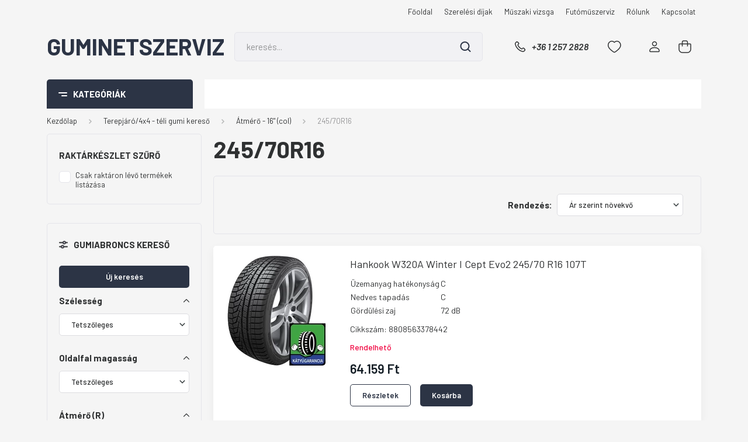

--- FILE ---
content_type: text/html; charset=UTF-8
request_url: https://www.guminetszerviz.hu/terepjaro4x4-teli-gumi-kereso-7886/atmero-16-col-8018/24570r16-9944
body_size: 57748
content:
<!DOCTYPE html>
<html lang="hu" dir="ltr">
<head>
    <title>245/70R16 - Átmérő - 16 (col) - Autógumi webáruház - www.autogumiexpert.hu - nyári gumi, téli gumi, négyévszakos gumi</title>
    <meta charset="utf-8">
    <meta name="keywords" content="245/70R16, Átmérő - 16 (col), Autógumi webáruház - www.autogumiexpert.hu - nyári gumi, téli gumi, négyévszakos gumi">
    <meta name="description" content="245/70R16 kategória ">
    <meta name="robots" content="index, follow">
    <meta property="og:title" content="" />
    <meta property="og:description" content="" />
    <meta property="og:type" content="website" />
    <meta property="og:url" content="https://www.guminetszerviz.hu/terepjaro4x4-teli-gumi-kereso-7886/atmero-16-col-8018/24570r16-9944" />
    <meta property="og:image" content="https://hopspider.cdn.shoprenter.hu/custom/hopspider/image/cache/w1200h628/product/Kumho/kumho_wintercraft_suv_ws71.png.webp?lastmod=0.1738222705" />
    <link href="https://hopspider.cdn.shoprenter.hu/custom/hopspider/image/data/fav_icon.png?lastmod=1738163382.1738222705" rel="icon" />
    <link href="https://hopspider.cdn.shoprenter.hu/custom/hopspider/image/data/fav_icon.png?lastmod=1738163382.1738222705" rel="apple-touch-icon" />
    <base href="https://www.guminetszerviz.hu:443" />

    <meta name="viewport" content="width=device-width, initial-scale=1, maximum-scale=1, user-scalable=0">
            <link href="https://www.guminetszerviz.hu/terepjaro4x4-teli-gumi-kereso-7886/atmero-16-col-8018/24570r16-9944" rel="canonical">
    
            
                    
                <link rel="preconnect" href="https://fonts.gstatic.com" />
    <link rel="preload" as="style" href="https://fonts.googleapis.com/css2?family=Barlow:ital,wght@0,300;0,400;0,500;0,600;0,700;1,300;1,400;1,500;1,600;1,700&display=swap" />
    <link rel="stylesheet" href="https://fonts.googleapis.com/css2?family=Barlow:ital,wght@0,300;0,400;0,500;0,600;0,700;1,300;1,400;1,500;1,600;1,700&display=swap" media="print" onload="this.media='all'" />
    <noscript>
        <link rel="stylesheet" href="https://fonts.googleapis.com/css2?family=Barlow:ital,wght@0,300;0,400;0,500;0,600;0,700;1,300;1,400;1,500;1,600;1,700&display=swap" />
    </noscript>
    <link href="https://cdnjs.cloudflare.com/ajax/libs/fancybox/3.5.7/jquery.fancybox.min.css" rel="stylesheet" media="print" onload="this.media='all'"/>

            <link rel="stylesheet" href="https://hopspider.cdn.shoprenter.hu/web/compiled/css/jquery_ui.css?v=1761827193" media="screen">
            <link rel="stylesheet" href="https://hopspider.cdn.shoprenter.hu/custom/hopspider/catalog/view/theme/madrid_global/style/1756790229.1689691390.1738163322.1738164330.css?v=null.1738222705" media="all">
            <link rel="stylesheet" href="https://hopspider.cdn.shoprenter.hu/custom/hopspider/catalog/view/theme/madrid_global/stylesheet/stylesheet.css?v=1738164330" media="screen">
        <script>
        window.nonProductQuality = 80;
    </script>
    <script src="https://hopspider.cdn.shoprenter.hu/catalog/view/javascript/jquery/jquery-1.10.2.min.js?v=1484139539"></script>

            
            
    
    <!-- Header JavaScript codes -->
            <script src="https://hopspider.cdn.shoprenter.hu/web/compiled/js/countdown.js?v=1761827192"></script>
                    <script src="https://hopspider.cdn.shoprenter.hu/web/compiled/js/base.js?v=1761827192"></script>
                    <script src="https://hopspider.cdn.shoprenter.hu/web/compiled/js/before_starter2_head.js?v=1761827192"></script>
                    <script src="https://hopspider.cdn.shoprenter.hu/web/compiled/js/before_starter2_productpage.js?v=1761827192"></script>
                    <script src="https://hopspider.cdn.shoprenter.hu/web/compiled/js/listpage.js?v=1761827192"></script>
                    <script src="https://hopspider.cdn.shoprenter.hu/catalog/view/javascript/addtocart/addtocart.js?v=1726839966"></script>
                    <!-- Header jQuery onLoad scripts -->
    <script>window.countdownFormat='%D:%H:%M:%S';var BASEURL='https://www.guminetszerviz.hu';Currency={"symbol_left":"","symbol_right":" Ft","decimal_place":0,"decimal_point":",","thousand_point":".","currency":"HUF","value":1};var widgetArray={"widget-34":true,"widget-31":true,"widget-32":true,"widget-33":true,"widget-system_price":true,"widget-system_manufacturer":true,"widget-15":true,"widget-26":true,"widget-27":true,"widget-23":true,"widget-18":true,"widget-19":true,"widget-20":true,"widget-24":true,"widget-25":true,"widget-21":true,"widget-28":true,"widget-22":true,"widget-29":true};$(document).ready(function(){});$(window).load(function(){$('.checkbox-list .slice-with-title .slice-options').hide()
$('.checkbox-list .slice-with-title .slice-title a').click(function(){$(this).parents('.slice').find('.slice-options').slideToggle('slow');});$('.radio-list .slice-with-title .slice-options').hide()
$('.radio-list .slice-with-title .slice-title a').click(function(){$(this).parents('.slice').find('.slice-options').slideToggle('slow');});window.filter_overlay.boxStatus=1;window.filter_overlay.contentStatus=0;});</script><script src="https://hopspider.cdn.shoprenter.hu/web/compiled/js/vue/manifest.bundle.js?v=1761827189"></script><script>var ShopRenter=ShopRenter||{};ShopRenter.onCartUpdate=function(callable){document.addEventListener('cartChanged',callable)};ShopRenter.onItemAdd=function(callable){document.addEventListener('AddToCart',callable)};ShopRenter.onItemDelete=function(callable){document.addEventListener('deleteCart',callable)};ShopRenter.onSearchResultViewed=function(callable){document.addEventListener('AuroraSearchResultViewed',callable)};ShopRenter.onSubscribedForNewsletter=function(callable){document.addEventListener('AuroraSubscribedForNewsletter',callable)};ShopRenter.onCheckoutInitiated=function(callable){document.addEventListener('AuroraCheckoutInitiated',callable)};ShopRenter.onCheckoutShippingInfoAdded=function(callable){document.addEventListener('AuroraCheckoutShippingInfoAdded',callable)};ShopRenter.onCheckoutPaymentInfoAdded=function(callable){document.addEventListener('AuroraCheckoutPaymentInfoAdded',callable)};ShopRenter.onCheckoutOrderConfirmed=function(callable){document.addEventListener('AuroraCheckoutOrderConfirmed',callable)};ShopRenter.onCheckoutOrderPaid=function(callable){document.addEventListener('AuroraOrderPaid',callable)};ShopRenter.onCheckoutOrderPaidUnsuccessful=function(callable){document.addEventListener('AuroraOrderPaidUnsuccessful',callable)};ShopRenter.onProductPageViewed=function(callable){document.addEventListener('AuroraProductPageViewed',callable)};ShopRenter.onMarketingConsentChanged=function(callable){document.addEventListener('AuroraMarketingConsentChanged',callable)};ShopRenter.onCustomerRegistered=function(callable){document.addEventListener('AuroraCustomerRegistered',callable)};ShopRenter.onCustomerLoggedIn=function(callable){document.addEventListener('AuroraCustomerLoggedIn',callable)};ShopRenter.onCustomerUpdated=function(callable){document.addEventListener('AuroraCustomerUpdated',callable)};ShopRenter.onCartPageViewed=function(callable){document.addEventListener('AuroraCartPageViewed',callable)};ShopRenter.customer={"userId":0,"userClientIP":"18.191.194.28","userGroupId":8,"customerGroupTaxMode":"gross","customerGroupPriceMode":"gross_net_tax","email":"","phoneNumber":"","name":{"firstName":"","lastName":""}};ShopRenter.theme={"name":"madrid_global","family":"madrid","parent":""};ShopRenter.shop={"name":"hopspider","locale":"hu","currency":{"code":"HUF","rate":1},"domain":"hopspider.myshoprenter.hu"};ShopRenter.page={"route":"product\/list","queryString":"terepjaro4x4-teli-gumi-kereso-7886\/atmero-16-col-8018\/24570r16-9944"};ShopRenter.formSubmit=function(form,callback){callback();};let loadedAsyncScriptCount=0;function asyncScriptLoaded(position){loadedAsyncScriptCount++;if(position==='body'){if(document.querySelectorAll('.async-script-tag').length===loadedAsyncScriptCount){if(/complete|interactive|loaded/.test(document.readyState)){document.dispatchEvent(new CustomEvent('asyncScriptsLoaded',{}));}else{document.addEventListener('DOMContentLoaded',()=>{document.dispatchEvent(new CustomEvent('asyncScriptsLoaded',{}));});}}}}</script><script type="text/javascript"async class="async-script-tag"onload="asyncScriptLoaded('header')"src="https://static2.rapidsearch.dev/resultpage.js?shop=hopspider.shoprenter.hu"></script><script type="text/javascript"async class="async-script-tag"onload="asyncScriptLoaded('header')"src="https://static2.rapidsearch.dev/resultpage.js?shop=hopspider.shoprenter.hu"></script><script type="text/javascript"async class="async-script-tag"onload="asyncScriptLoaded('header')"src="https://static2.rapidsearch.dev/resultpage.js?shop=hopspider.shoprenter.hu"></script><script type="text/javascript"src="https://hopspider.cdn.shoprenter.hu/web/compiled/js/vue/customerEventDispatcher.bundle.js?v=1761827189"></script>                
            
            
            
            <script type="text/javascript"src="https://hopspider.cdn.shoprenter.hu/web/compiled/js/vue/dataLayer.bundle.js?v=1761827189"></script>
            
            
            
            
    
</head>

    
<body id="body" class="page-body product-list-body category-list-body madrid_global-body desktop-device-body vertical-category-menu " role="document">
<script>ShopRenter.theme.breakpoints={'xs':0,'sm':576,'md':768,'lg':992,'xl':1200,'xxl':1400}</script><div id="fb-root"></div><script>(function(d,s,id){var js,fjs=d.getElementsByTagName(s)[0];if(d.getElementById(id))return;js=d.createElement(s);js.id=id;js.src="//connect.facebook.net/hu_HU/sdk/xfbml.customerchat.js#xfbml=1&version=v2.12&autoLogAppEvents=1";fjs.parentNode.insertBefore(js,fjs);}(document,"script","facebook-jssdk"));</script>
                    
                <!-- page-wrap -->

                <div class="page-wrap">
                                                

    <header class="sticky-head">
        <div class="sticky-head-inner">
                    <div class="header-top-line">
                <div class="container">
                    <div class="header-top d-flex justify-content-end">
                        <!-- cached -->
    <ul class="nav headermenu-list">
                    <li class="nav-item">
                <a href="https://www.guminetszerviz.hu"
                   target="_self"
                   class="nav-link "
                    title="Főoldal"
                >
                    Főoldal
                </a>
                            </li>
                    <li class="nav-item">
                <a href="https://www.guminetszerviz.hu/szerelesi-dijak-16"
                   target="_self"
                   class="nav-link "
                    title="Szerelési díjak"
                >
                    Szerelési díjak
                </a>
                            </li>
                    <li class="nav-item">
                <a href="https://www.guminetszerviz.hu/muszaki-vizsga-18"
                   target="_self"
                   class="nav-link "
                    title="Műszaki vizsga"
                >
                    Műszaki vizsga
                </a>
                            </li>
                    <li class="nav-item">
                <a href="https://www.guminetszerviz.hu/futomuszerviz-30"
                   target="_self"
                   class="nav-link "
                    title="Futóműszerviz"
                >
                    Futóműszerviz
                </a>
                            </li>
                    <li class="nav-item">
                <a href="https://www.guminetszerviz.hu/rolunk-4"
                   target="_self"
                   class="nav-link "
                    title="Rólunk"
                >
                    Rólunk
                </a>
                            </li>
                    <li class="nav-item">
                <a href="https://www.guminetszerviz.hu/index.php?route=information/contact"
                   target="_self"
                   class="nav-link "
                    title="Kapcsolat"
                >
                    Kapcsolat
                </a>
                            </li>
            </ul>
    <!-- /cached -->
                        
                        
                    </div>
                </div>
            </div>
            <div class="header-middle-line ">
                <div class="container">
                    <div class="header-middle">
                        <nav class="navbar navbar-expand-lg">
                            <button id="js-hamburger-icon" class="d-flex d-lg-none" title="Menü">
                                <div class="hamburger-icon position-relative">
                                    <div class="hamburger-icon-line position-absolute line-1"></div>
                                    <div class="hamburger-icon-line position-absolute line-3"></div>
                                </div>
                            </button>
                                                            <!-- cached -->
    <a class="navbar-brand" href="/">Guminetszerviz</a>
<!-- /cached -->
                                
<div class="dropdown search-module d-flex">
    <div class="input-group">
        <input class="form-control disableAutocomplete" type="text" placeholder="keresés..." value=""
               id="filter_keyword" 
               onclick="this.value=(this.value==this.defaultValue)?'':this.value;"/>
        <div class="input-group-append">
            <button title="Keresés" class="btn btn-link" onclick="moduleSearch();">
                <svg width="19" height="18" viewBox="0 0 19 18" fill="none" xmlns="http://www.w3.org/2000/svg">
    <path d="M17.4492 17L13.4492 13M8.47698 15.0555C4.59557 15.0555 1.44922 11.9092 1.44922 8.02776C1.44922 4.14635 4.59557 1 8.47698 1C12.3584 1 15.5047 4.14635 15.5047 8.02776C15.5047 11.9092 12.3584 15.0555 8.47698 15.0555Z" stroke="currentColor" stroke-width="2" stroke-linecap="round" stroke-linejoin="round"/>
</svg>

            </button>
        </div>
    </div>

    <input type="hidden" id="filter_description" value="0"/>
    <input type="hidden" id="search_shopname" value="hopspider"/>
    <div id="results" class="dropdown-menu search-results p-0"></div>
</div>



                                                                                    <a class="nav-link header-phone-box header-middle-right-link d-none d-lg-flex" href="tel:+36 1 257 2828">
                                <svg width="24" height="24" viewBox="0 0 24 24" fill="none" xmlns="http://www.w3.org/2000/svg">
    <path fill-rule="evenodd" clip-rule="evenodd" d="M10.8561 13.1444C9.68615 11.9744 8.80415 10.6644 8.21815 9.33536C8.09415 9.05436 8.16715 8.72536 8.38415 8.50836L9.20315 7.69036C9.87415 7.01936 9.87415 6.07036 9.28815 5.48436L8.11415 4.31036C7.33315 3.52936 6.06715 3.52936 5.28615 4.31036L4.63415 4.96236C3.89315 5.70336 3.58415 6.77236 3.78415 7.83236C4.27815 10.4454 5.79615 13.3064 8.24515 15.7554C10.6941 18.2044 13.5551 19.7224 16.1681 20.2164C17.2281 20.4164 18.2971 20.1074 19.0381 19.3664L19.6891 18.7154C20.4701 17.9344 20.4701 16.6684 19.6891 15.8874L18.5161 14.7144C17.9301 14.1284 16.9801 14.1284 16.3951 14.7144L15.4921 15.6184C15.2751 15.8354 14.9461 15.9084 14.6651 15.7844C13.3361 15.1974 12.0261 14.3144 10.8561 13.1444Z" stroke="currentColor" stroke-width="1.5" stroke-linecap="round" stroke-linejoin="round"/>
</svg>

                                +36 1 257 2828
                            </a>
                                                                                    <div id="js-wishlist-module-wrapper">
                                <hx:include src="/_fragment?_path=_format%3Dhtml%26_locale%3Den%26_controller%3Dmodule%252Fwishlist&amp;_hash=CZFKFanjZf92RWV%2B2ksYlXa4ouQSTCUUCix7%2BvR98Rg%3D"></hx:include>
                            </div>
                                                        <!-- cached -->
    <ul class="nav login-list">
                    <li class="nav-item">
                <a class="nav-link header-middle-right-link" href="index.php?route=account/login" title="Belépés / Regisztráció">
                    <span class="header-user-icon">
                        <svg width="18" height="20" viewBox="0 0 18 20" fill="none" xmlns="http://www.w3.org/2000/svg">
    <path fill-rule="evenodd" clip-rule="evenodd" d="M11.4749 2.52513C12.8417 3.89197 12.8417 6.10804 11.4749 7.47488C10.1081 8.84172 7.89199 8.84172 6.52515 7.47488C5.15831 6.10804 5.15831 3.89197 6.52515 2.52513C7.89199 1.15829 10.1081 1.15829 11.4749 2.52513Z" stroke="currentColor" stroke-width="1.5" stroke-linecap="round" stroke-linejoin="round"/>
    <path fill-rule="evenodd" clip-rule="evenodd" d="M1 16.5V17.5C1 18.052 1.448 18.5 2 18.5H16C16.552 18.5 17 18.052 17 17.5V16.5C17 13.474 13.048 11.508 9 11.508C4.952 11.508 1 13.474 1 16.5Z" stroke="currentColor" stroke-width="1.5" stroke-linecap="round" stroke-linejoin="round"/>
</svg>

                    </span>
                </a>
            </li>
            </ul>
<!-- /cached -->
                            <div id="header-cart-wrapper">
                                <div id="js-cart">
                                    <hx:include src="/_fragment?_path=_format%3Dhtml%26_locale%3Den%26_controller%3Dmodule%252Fcart&amp;_hash=eGY7K76Tn87UhBOWtveShp9T6s7%2FHUxkAz0bc6djUuU%3D"></hx:include>
                                </div>
                            </div>
                        </nav>
                    </div>
                </div>
            </div>
            <div class="header-bottom-line d-none d-lg-block">
                <div class="container">
                    


                    
            <div id="module_category_wrapper" class="module-category-wrapper">
        <div id="category" class="module content-module header-position category-module" >
                    <div class="module-head">
                            <span class="category-menu-hamburger-icon"></span>
                        <div class="module-head-title">Kategóriák</div>
        </div>
            <div class="module-body">
                    <div id="category-nav">
        

    <ul class="nav nav-pills category category-menu sf-menu sf-horizontal builded">
        <li id="cat_7874" class="nav-item item category-list module-list parent even">
    <a href="https://www.guminetszerviz.hu/szemelygepkocsi-nyari-gumi-kereso-7874" class="nav-link">
                <span>Személygépkocsi - nyári gumi kereső</span>
    </a>
            <ul class="nav flex-column children"><li id="cat_7910" class="nav-item item category-list module-list parent even">
    <a href="https://www.guminetszerviz.hu/szemelygepkocsi-nyari-gumi-kereso-7874/atmero-13-col-7910" class="nav-link">
                <span>Átmérő - 13&quot; (col)</span>
    </a>
            <ul class="nav flex-column children"><li id="cat_8336" class="nav-item item category-list module-list even">
    <a href="https://www.guminetszerviz.hu/szemelygepkocsi-nyari-gumi-kereso-7874/atmero-13-col-7910/13570r13-8336" class="nav-link">
                <span>135/70R13</span>
    </a>
    </li><li id="cat_8339" class="nav-item item category-list module-list odd">
    <a href="https://www.guminetszerviz.hu/szemelygepkocsi-nyari-gumi-kereso-7874/atmero-13-col-7910/13580r13-8339" class="nav-link">
                <span>135/80R13</span>
    </a>
    </li><li id="cat_8381" class="nav-item item category-list module-list even">
    <a href="https://www.guminetszerviz.hu/szemelygepkocsi-nyari-gumi-kereso-7874/atmero-13-col-7910/14560r13-8381" class="nav-link">
                <span>145/60R13</span>
    </a>
    </li><li id="cat_8342" class="nav-item item category-list module-list odd">
    <a href="https://www.guminetszerviz.hu/szemelygepkocsi-nyari-gumi-kereso-7874/atmero-13-col-7910/14570r13-8342" class="nav-link">
                <span>145/70R13</span>
    </a>
    </li><li id="cat_8360" class="nav-item item category-list module-list even">
    <a href="https://www.guminetszerviz.hu/szemelygepkocsi-nyari-gumi-kereso-7874/atmero-13-col-7910/14580r13-8360" class="nav-link">
                <span>145/80R13</span>
    </a>
    </li><li id="cat_8375" class="nav-item item category-list module-list odd">
    <a href="https://www.guminetszerviz.hu/szemelygepkocsi-nyari-gumi-kereso-7874/atmero-13-col-7910/15565r13-8375" class="nav-link">
                <span>155/65R13</span>
    </a>
    </li><li id="cat_8345" class="nav-item item category-list module-list even">
    <a href="https://www.guminetszerviz.hu/szemelygepkocsi-nyari-gumi-kereso-7874/atmero-13-col-7910/15570r13-8345" class="nav-link">
                <span>155/70R13</span>
    </a>
    </li><li id="cat_8348" class="nav-item item category-list module-list odd">
    <a href="https://www.guminetszerviz.hu/szemelygepkocsi-nyari-gumi-kereso-7874/atmero-13-col-7910/15580r13-8348" class="nav-link">
                <span>155/80R13</span>
    </a>
    </li><li id="cat_8357" class="nav-item item category-list module-list even">
    <a href="https://www.guminetszerviz.hu/szemelygepkocsi-nyari-gumi-kereso-7874/atmero-13-col-7910/16565r13-8357" class="nav-link">
                <span>165/65R13</span>
    </a>
    </li><li id="cat_8351" class="nav-item item category-list module-list odd">
    <a href="https://www.guminetszerviz.hu/szemelygepkocsi-nyari-gumi-kereso-7874/atmero-13-col-7910/16570r13-8351" class="nav-link">
                <span>165/70R13</span>
    </a>
    </li><li id="cat_8363" class="nav-item item category-list module-list even">
    <a href="https://www.guminetszerviz.hu/szemelygepkocsi-nyari-gumi-kereso-7874/atmero-13-col-7910/16580r13-8363" class="nav-link">
                <span>165/80R13</span>
    </a>
    </li><li id="cat_8366" class="nav-item item category-list module-list odd">
    <a href="https://www.guminetszerviz.hu/szemelygepkocsi-nyari-gumi-kereso-7874/atmero-13-col-7910/17560r13-8366" class="nav-link">
                <span>175/60R13</span>
    </a>
    </li><li id="cat_8378" class="nav-item item category-list module-list even">
    <a href="https://www.guminetszerviz.hu/szemelygepkocsi-nyari-gumi-kereso-7874/atmero-13-col-7910/17565r13-8378" class="nav-link">
                <span>175/65R13</span>
    </a>
    </li><li id="cat_8354" class="nav-item item category-list module-list odd">
    <a href="https://www.guminetszerviz.hu/szemelygepkocsi-nyari-gumi-kereso-7874/atmero-13-col-7910/17570r13-8354" class="nav-link">
                <span>175/70R13</span>
    </a>
    </li><li id="cat_8369" class="nav-item item category-list module-list even">
    <a href="https://www.guminetszerviz.hu/szemelygepkocsi-nyari-gumi-kereso-7874/atmero-13-col-7910/18560r13-8369" class="nav-link">
                <span>185/60R13</span>
    </a>
    </li><li id="cat_8372" class="nav-item item category-list module-list odd">
    <a href="https://www.guminetszerviz.hu/szemelygepkocsi-nyari-gumi-kereso-7874/atmero-13-col-7910/18570r13-8372" class="nav-link">
                <span>185/70R13</span>
    </a>
    </li></ul>
    </li><li id="cat_7907" class="nav-item item category-list module-list parent odd">
    <a href="https://www.guminetszerviz.hu/szemelygepkocsi-nyari-gumi-kereso-7874/atmero-14-col-7907" class="nav-link">
                <span>Átmérő - 14&quot; (col)</span>
    </a>
            <ul class="nav flex-column children"><li id="cat_8282" class="nav-item item category-list module-list even">
    <a href="https://www.guminetszerviz.hu/szemelygepkocsi-nyari-gumi-kereso-7874/atmero-14-col-7907/15565r14-8282" class="nav-link">
                <span>155/65R14</span>
    </a>
    </li><li id="cat_8330" class="nav-item item category-list module-list odd">
    <a href="https://www.guminetszerviz.hu/szemelygepkocsi-nyari-gumi-kereso-7874/atmero-14-col-7907/15570r14-8330" class="nav-link">
                <span>155/70R14</span>
    </a>
    </li><li id="cat_8285" class="nav-item item category-list module-list even">
    <a href="https://www.guminetszerviz.hu/szemelygepkocsi-nyari-gumi-kereso-7874/atmero-14-col-7907/16560r14-8285" class="nav-link">
                <span>165/60R14</span>
    </a>
    </li><li id="cat_8288" class="nav-item item category-list module-list odd">
    <a href="https://www.guminetszerviz.hu/szemelygepkocsi-nyari-gumi-kereso-7874/atmero-14-col-7907/16565r14-8288" class="nav-link">
                <span>165/65R14</span>
    </a>
    </li><li id="cat_8291" class="nav-item item category-list module-list even">
    <a href="https://www.guminetszerviz.hu/szemelygepkocsi-nyari-gumi-kereso-7874/atmero-14-col-7907/16570r14-8291" class="nav-link">
                <span>165/70R14</span>
    </a>
    </li><li id="cat_8294" class="nav-item item category-list module-list odd">
    <a href="https://www.guminetszerviz.hu/szemelygepkocsi-nyari-gumi-kereso-7874/atmero-14-col-7907/16580r14-8294" class="nav-link">
                <span>165/80R14</span>
    </a>
    </li><li id="cat_8297" class="nav-item item category-list module-list even">
    <a href="https://www.guminetszerviz.hu/szemelygepkocsi-nyari-gumi-kereso-7874/atmero-14-col-7907/17560r14-8297" class="nav-link">
                <span>175/60R14</span>
    </a>
    </li><li id="cat_8300" class="nav-item item category-list module-list odd">
    <a href="https://www.guminetszerviz.hu/szemelygepkocsi-nyari-gumi-kereso-7874/atmero-14-col-7907/17565r14-8300" class="nav-link">
                <span>175/65R14</span>
    </a>
    </li><li id="cat_8303" class="nav-item item category-list module-list even">
    <a href="https://www.guminetszerviz.hu/szemelygepkocsi-nyari-gumi-kereso-7874/atmero-14-col-7907/17570r14-8303" class="nav-link">
                <span>175/70R14</span>
    </a>
    </li><li id="cat_8306" class="nav-item item category-list module-list odd">
    <a href="https://www.guminetszerviz.hu/szemelygepkocsi-nyari-gumi-kereso-7874/atmero-14-col-7907/17580r14-8306" class="nav-link">
                <span>175/80R14</span>
    </a>
    </li><li id="cat_8309" class="nav-item item category-list module-list even">
    <a href="https://www.guminetszerviz.hu/szemelygepkocsi-nyari-gumi-kereso-7874/atmero-14-col-7907/18555r14-8309" class="nav-link">
                <span>185/55R14</span>
    </a>
    </li><li id="cat_8312" class="nav-item item category-list module-list odd">
    <a href="https://www.guminetszerviz.hu/szemelygepkocsi-nyari-gumi-kereso-7874/atmero-14-col-7907/18560r14-8312" class="nav-link">
                <span>185/60R14</span>
    </a>
    </li><li id="cat_8315" class="nav-item item category-list module-list even">
    <a href="https://www.guminetszerviz.hu/szemelygepkocsi-nyari-gumi-kereso-7874/atmero-14-col-7907/18565r14-8315" class="nav-link">
                <span>185/65R14</span>
    </a>
    </li><li id="cat_8318" class="nav-item item category-list module-list odd">
    <a href="https://www.guminetszerviz.hu/szemelygepkocsi-nyari-gumi-kereso-7874/atmero-14-col-7907/18570r14-8318" class="nav-link">
                <span>185/70R14</span>
    </a>
    </li><li id="cat_8333" class="nav-item item category-list module-list even">
    <a href="https://www.guminetszerviz.hu/szemelygepkocsi-nyari-gumi-kereso-7874/atmero-14-col-7907/18575r14-8333" class="nav-link">
                <span>185/75R14</span>
    </a>
    </li><li id="cat_8321" class="nav-item item category-list module-list odd">
    <a href="https://www.guminetszerviz.hu/szemelygepkocsi-nyari-gumi-kereso-7874/atmero-14-col-7907/19560r14-8321" class="nav-link">
                <span>195/60R14</span>
    </a>
    </li><li id="cat_8324" class="nav-item item category-list module-list even">
    <a href="https://www.guminetszerviz.hu/szemelygepkocsi-nyari-gumi-kereso-7874/atmero-14-col-7907/19565r14-8324" class="nav-link">
                <span>195/65R14</span>
    </a>
    </li><li id="cat_8327" class="nav-item item category-list module-list odd">
    <a href="https://www.guminetszerviz.hu/szemelygepkocsi-nyari-gumi-kereso-7874/atmero-14-col-7907/19570r14-8327" class="nav-link">
                <span>195/70R14</span>
    </a>
    </li></ul>
    </li><li id="cat_7901" class="nav-item item category-list module-list parent even">
    <a href="https://www.guminetszerviz.hu/szemelygepkocsi-nyari-gumi-kereso-7874/atmero-15-col-7901" class="nav-link">
                <span>Átmérő - 15&quot; (col)</span>
    </a>
            <ul class="nav flex-column children"><li id="cat_8204" class="nav-item item category-list module-list even">
    <a href="https://www.guminetszerviz.hu/szemelygepkocsi-nyari-gumi-kereso-7874/atmero-15-col-7901/13570r15-8204" class="nav-link">
                <span>135/70R15</span>
    </a>
    </li><li id="cat_8141" class="nav-item item category-list module-list odd">
    <a href="https://www.guminetszerviz.hu/szemelygepkocsi-nyari-gumi-kereso-7874/atmero-15-col-7901/14565r15-8141" class="nav-link">
                <span>145/65R15</span>
    </a>
    </li><li id="cat_8144" class="nav-item item category-list module-list even">
    <a href="https://www.guminetszerviz.hu/szemelygepkocsi-nyari-gumi-kereso-7874/atmero-15-col-7901/15560r15-8144" class="nav-link">
                <span>155/60R15</span>
    </a>
    </li><li id="cat_8147" class="nav-item item category-list module-list odd">
    <a href="https://www.guminetszerviz.hu/szemelygepkocsi-nyari-gumi-kereso-7874/atmero-15-col-7901/16560r15-8147" class="nav-link">
                <span>165/60R15</span>
    </a>
    </li><li id="cat_8150" class="nav-item item category-list module-list even">
    <a href="https://www.guminetszerviz.hu/szemelygepkocsi-nyari-gumi-kereso-7874/atmero-15-col-7901/16565r15-8150" class="nav-link">
                <span>165/65R15</span>
    </a>
    </li><li id="cat_8153" class="nav-item item category-list module-list odd">
    <a href="https://www.guminetszerviz.hu/szemelygepkocsi-nyari-gumi-kereso-7874/atmero-15-col-7901/17550r15-8153" class="nav-link">
                <span>175/50R15</span>
    </a>
    </li><li id="cat_8156" class="nav-item item category-list module-list even">
    <a href="https://www.guminetszerviz.hu/szemelygepkocsi-nyari-gumi-kereso-7874/atmero-15-col-7901/17555r15-8156" class="nav-link">
                <span>175/55R15</span>
    </a>
    </li><li id="cat_8159" class="nav-item item category-list module-list odd">
    <a href="https://www.guminetszerviz.hu/szemelygepkocsi-nyari-gumi-kereso-7874/atmero-15-col-7901/17560r15-8159" class="nav-link">
                <span>175/60R15</span>
    </a>
    </li><li id="cat_8162" class="nav-item item category-list module-list even">
    <a href="https://www.guminetszerviz.hu/szemelygepkocsi-nyari-gumi-kereso-7874/atmero-15-col-7901/17565r15-8162" class="nav-link">
                <span>175/65R15</span>
    </a>
    </li><li id="cat_8165" class="nav-item item category-list module-list odd">
    <a href="https://www.guminetszerviz.hu/szemelygepkocsi-nyari-gumi-kereso-7874/atmero-15-col-7901/18555r15-8165" class="nav-link">
                <span>185/55R15</span>
    </a>
    </li><li id="cat_8168" class="nav-item item category-list module-list even">
    <a href="https://www.guminetszerviz.hu/szemelygepkocsi-nyari-gumi-kereso-7874/atmero-15-col-7901/18560r15-8168" class="nav-link">
                <span>185/60R15</span>
    </a>
    </li><li id="cat_8171" class="nav-item item category-list module-list odd">
    <a href="https://www.guminetszerviz.hu/szemelygepkocsi-nyari-gumi-kereso-7874/atmero-15-col-7901/18565r15-8171" class="nav-link">
                <span>185/65R15</span>
    </a>
    </li><li id="cat_8174" class="nav-item item category-list module-list even">
    <a href="https://www.guminetszerviz.hu/szemelygepkocsi-nyari-gumi-kereso-7874/atmero-15-col-7901/19545r15-8174" class="nav-link">
                <span>195/45R15</span>
    </a>
    </li><li id="cat_8177" class="nav-item item category-list module-list odd">
    <a href="https://www.guminetszerviz.hu/szemelygepkocsi-nyari-gumi-kereso-7874/atmero-15-col-7901/19550r15-8177" class="nav-link">
                <span>195/50R15</span>
    </a>
    </li><li id="cat_8180" class="nav-item item category-list module-list even">
    <a href="https://www.guminetszerviz.hu/szemelygepkocsi-nyari-gumi-kereso-7874/atmero-15-col-7901/19555r15-8180" class="nav-link">
                <span>195/55R15</span>
    </a>
    </li><li id="cat_8183" class="nav-item item category-list module-list odd">
    <a href="https://www.guminetszerviz.hu/szemelygepkocsi-nyari-gumi-kereso-7874/atmero-15-col-7901/19560r15-8183" class="nav-link">
                <span>195/60R15</span>
    </a>
    </li><li id="cat_8186" class="nav-item item category-list module-list even">
    <a href="https://www.guminetszerviz.hu/szemelygepkocsi-nyari-gumi-kereso-7874/atmero-15-col-7901/19565r15-8186" class="nav-link">
                <span>195/65R15</span>
    </a>
    </li><li id="cat_8189" class="nav-item item category-list module-list odd">
    <a href="https://www.guminetszerviz.hu/szemelygepkocsi-nyari-gumi-kereso-7874/atmero-15-col-7901/20550r15-8189" class="nav-link">
                <span>205/50R15</span>
    </a>
    </li><li id="cat_8192" class="nav-item item category-list module-list even">
    <a href="https://www.guminetszerviz.hu/szemelygepkocsi-nyari-gumi-kereso-7874/atmero-15-col-7901/20555r15-8192" class="nav-link">
                <span>205/55R15</span>
    </a>
    </li><li id="cat_8195" class="nav-item item category-list module-list odd">
    <a href="https://www.guminetszerviz.hu/szemelygepkocsi-nyari-gumi-kereso-7874/atmero-15-col-7901/20560r15-8195" class="nav-link">
                <span>205/60R15</span>
    </a>
    </li><li id="cat_8198" class="nav-item item category-list module-list even">
    <a href="https://www.guminetszerviz.hu/szemelygepkocsi-nyari-gumi-kereso-7874/atmero-15-col-7901/20565r15-8198" class="nav-link">
                <span>205/65R15</span>
    </a>
    </li><li id="cat_8201" class="nav-item item category-list module-list odd">
    <a href="https://www.guminetszerviz.hu/szemelygepkocsi-nyari-gumi-kereso-7874/atmero-15-col-7901/21565r15-8201" class="nav-link">
                <span>215/65R15</span>
    </a>
    </li></ul>
    </li><li id="cat_7904" class="nav-item item category-list module-list parent odd">
    <a href="https://www.guminetszerviz.hu/szemelygepkocsi-nyari-gumi-kereso-7874/atmero-16-col-7904" class="nav-link">
                <span>Átmérő - 16&quot; (col)</span>
    </a>
            <ul class="nav flex-column children"><li id="cat_8279" class="nav-item item category-list module-list even">
    <a href="https://www.guminetszerviz.hu/szemelygepkocsi-nyari-gumi-kereso-7874/atmero-16-col-7904/17560r16-8279" class="nav-link">
                <span>175/60R16</span>
    </a>
    </li><li id="cat_8207" class="nav-item item category-list module-list odd">
    <a href="https://www.guminetszerviz.hu/szemelygepkocsi-nyari-gumi-kereso-7874/atmero-16-col-7904/18550r16-8207" class="nav-link">
                <span>185/50R16</span>
    </a>
    </li><li id="cat_8210" class="nav-item item category-list module-list even">
    <a href="https://www.guminetszerviz.hu/szemelygepkocsi-nyari-gumi-kereso-7874/atmero-16-col-7904/18555r16-8210" class="nav-link">
                <span>185/55R16</span>
    </a>
    </li><li id="cat_8276" class="nav-item item category-list module-list odd">
    <a href="https://www.guminetszerviz.hu/szemelygepkocsi-nyari-gumi-kereso-7874/atmero-16-col-7904/18560r16-8276" class="nav-link">
                <span>185/60R16</span>
    </a>
    </li><li id="cat_8213" class="nav-item item category-list module-list even">
    <a href="https://www.guminetszerviz.hu/szemelygepkocsi-nyari-gumi-kereso-7874/atmero-16-col-7904/19545r16-8213" class="nav-link">
                <span>195/45R16</span>
    </a>
    </li><li id="cat_8216" class="nav-item item category-list module-list odd">
    <a href="https://www.guminetszerviz.hu/szemelygepkocsi-nyari-gumi-kereso-7874/atmero-16-col-7904/19550r16-8216" class="nav-link">
                <span>195/50R16</span>
    </a>
    </li><li id="cat_8219" class="nav-item item category-list module-list even">
    <a href="https://www.guminetszerviz.hu/szemelygepkocsi-nyari-gumi-kereso-7874/atmero-16-col-7904/19555r16-8219" class="nav-link">
                <span>195/55R16</span>
    </a>
    </li><li id="cat_8222" class="nav-item item category-list module-list odd">
    <a href="https://www.guminetszerviz.hu/szemelygepkocsi-nyari-gumi-kereso-7874/atmero-16-col-7904/19560r16-8222" class="nav-link">
                <span>195/60R16</span>
    </a>
    </li><li id="cat_8225" class="nav-item item category-list module-list even">
    <a href="https://www.guminetszerviz.hu/szemelygepkocsi-nyari-gumi-kereso-7874/atmero-16-col-7904/19565r16-8225" class="nav-link">
                <span>195/65R16</span>
    </a>
    </li><li id="cat_8228" class="nav-item item category-list module-list odd">
    <a href="https://www.guminetszerviz.hu/szemelygepkocsi-nyari-gumi-kereso-7874/atmero-16-col-7904/20545r16-8228" class="nav-link">
                <span>205/45R16</span>
    </a>
    </li><li id="cat_8231" class="nav-item item category-list module-list even">
    <a href="https://www.guminetszerviz.hu/szemelygepkocsi-nyari-gumi-kereso-7874/atmero-16-col-7904/20550r16-8231" class="nav-link">
                <span>205/50R16</span>
    </a>
    </li><li id="cat_8237" class="nav-item item category-list module-list odd">
    <a href="https://www.guminetszerviz.hu/szemelygepkocsi-nyari-gumi-kereso-7874/atmero-16-col-7904/20555r16-8237" class="nav-link">
                <span>205/55R16</span>
    </a>
    </li><li id="cat_8240" class="nav-item item category-list module-list even">
    <a href="https://www.guminetszerviz.hu/szemelygepkocsi-nyari-gumi-kereso-7874/atmero-16-col-7904/20560r16-8240" class="nav-link">
                <span>205/60R16</span>
    </a>
    </li><li id="cat_8273" class="nav-item item category-list module-list odd">
    <a href="https://www.guminetszerviz.hu/szemelygepkocsi-nyari-gumi-kereso-7874/atmero-16-col-7904/20565r16-8273" class="nav-link">
                <span>205/65R16</span>
    </a>
    </li><li id="cat_8243" class="nav-item item category-list module-list even">
    <a href="https://www.guminetszerviz.hu/szemelygepkocsi-nyari-gumi-kereso-7874/atmero-16-col-7904/20570r16-8243" class="nav-link">
                <span>205/70R16</span>
    </a>
    </li><li id="cat_8246" class="nav-item item category-list module-list odd">
    <a href="https://www.guminetszerviz.hu/szemelygepkocsi-nyari-gumi-kereso-7874/atmero-16-col-7904/21540r16-8246" class="nav-link">
                <span>215/40R16</span>
    </a>
    </li><li id="cat_8249" class="nav-item item category-list module-list even">
    <a href="https://www.guminetszerviz.hu/szemelygepkocsi-nyari-gumi-kereso-7874/atmero-16-col-7904/21545r16-8249" class="nav-link">
                <span>215/45R16</span>
    </a>
    </li><li id="cat_8252" class="nav-item item category-list module-list odd">
    <a href="https://www.guminetszerviz.hu/szemelygepkocsi-nyari-gumi-kereso-7874/atmero-16-col-7904/21555r16-8252" class="nav-link">
                <span>215/55R16</span>
    </a>
    </li><li id="cat_8255" class="nav-item item category-list module-list even">
    <a href="https://www.guminetszerviz.hu/szemelygepkocsi-nyari-gumi-kereso-7874/atmero-16-col-7904/21560r16-8255" class="nav-link">
                <span>215/60R16</span>
    </a>
    </li><li id="cat_8258" class="nav-item item category-list module-list odd">
    <a href="https://www.guminetszerviz.hu/szemelygepkocsi-nyari-gumi-kereso-7874/atmero-16-col-7904/21565r16-8258" class="nav-link">
                <span>215/65R16</span>
    </a>
    </li><li id="cat_8261" class="nav-item item category-list module-list even">
    <a href="https://www.guminetszerviz.hu/szemelygepkocsi-nyari-gumi-kereso-7874/atmero-16-col-7904/21570r16-8261" class="nav-link">
                <span>215/70R16</span>
    </a>
    </li><li id="cat_8234" class="nav-item item category-list module-list odd">
    <a href="https://www.guminetszerviz.hu/szemelygepkocsi-nyari-gumi-kereso-7874/atmero-16-col-7904/22550r16-8234" class="nav-link">
                <span>225/50R16</span>
    </a>
    </li><li id="cat_8264" class="nav-item item category-list module-list even">
    <a href="https://www.guminetszerviz.hu/szemelygepkocsi-nyari-gumi-kereso-7874/atmero-16-col-7904/22555r16-8264" class="nav-link">
                <span>225/55R16</span>
    </a>
    </li><li id="cat_8267" class="nav-item item category-list module-list odd">
    <a href="https://www.guminetszerviz.hu/szemelygepkocsi-nyari-gumi-kereso-7874/atmero-16-col-7904/22560r16-8267" class="nav-link">
                <span>225/60R16</span>
    </a>
    </li><li id="cat_8270" class="nav-item item category-list module-list even">
    <a href="https://www.guminetszerviz.hu/szemelygepkocsi-nyari-gumi-kereso-7874/atmero-16-col-7904/23560r16-8270" class="nav-link">
                <span>235/60R16</span>
    </a>
    </li></ul>
    </li><li id="cat_7913" class="nav-item item category-list module-list parent even">
    <a href="https://www.guminetszerviz.hu/szemelygepkocsi-nyari-gumi-kereso-7874/atmero-17-col-7913" class="nav-link">
                <span>Átmérő - 17&quot; (col)</span>
    </a>
            <ul class="nav flex-column children"><li id="cat_8480" class="nav-item item category-list module-list even">
    <a href="https://www.guminetszerviz.hu/szemelygepkocsi-nyari-gumi-kereso-7874/atmero-17-col-7913/17565r17-8480" class="nav-link">
                <span>175/65R17</span>
    </a>
    </li><li id="cat_8384" class="nav-item item category-list module-list odd">
    <a href="https://www.guminetszerviz.hu/szemelygepkocsi-nyari-gumi-kereso-7874/atmero-17-col-7913/19540r17-8384" class="nav-link">
                <span>195/40R17</span>
    </a>
    </li><li id="cat_8387" class="nav-item item category-list module-list even">
    <a href="https://www.guminetszerviz.hu/szemelygepkocsi-nyari-gumi-kereso-7874/atmero-17-col-7913/19545r17-8387" class="nav-link">
                <span>195/45R17</span>
    </a>
    </li><li id="cat_11940" class="nav-item item category-list module-list odd">
    <a href="https://www.guminetszerviz.hu/szemelygepkocsi-nyari-gumi-kereso-7874/atmero-17-col-7913/19560r17-11940" class="nav-link">
                <span>195/60R17</span>
    </a>
    </li><li id="cat_8390" class="nav-item item category-list module-list even">
    <a href="https://www.guminetszerviz.hu/szemelygepkocsi-nyari-gumi-kereso-7874/atmero-17-col-7913/20540r17-8390" class="nav-link">
                <span>205/40R17</span>
    </a>
    </li><li id="cat_8393" class="nav-item item category-list module-list odd">
    <a href="https://www.guminetszerviz.hu/szemelygepkocsi-nyari-gumi-kereso-7874/atmero-17-col-7913/20545r17-8393" class="nav-link">
                <span>205/45R17</span>
    </a>
    </li><li id="cat_8396" class="nav-item item category-list module-list even">
    <a href="https://www.guminetszerviz.hu/szemelygepkocsi-nyari-gumi-kereso-7874/atmero-17-col-7913/20550r17-8396" class="nav-link">
                <span>205/50R17</span>
    </a>
    </li><li id="cat_8399" class="nav-item item category-list module-list odd">
    <a href="https://www.guminetszerviz.hu/szemelygepkocsi-nyari-gumi-kereso-7874/atmero-17-col-7913/20555r17-8399" class="nav-link">
                <span>205/55R17</span>
    </a>
    </li><li id="cat_8474" class="nav-item item category-list module-list even">
    <a href="https://www.guminetszerviz.hu/szemelygepkocsi-nyari-gumi-kereso-7874/atmero-17-col-7913/20565r17-8474" class="nav-link">
                <span>205/65R17</span>
    </a>
    </li><li id="cat_8402" class="nav-item item category-list module-list odd">
    <a href="https://www.guminetszerviz.hu/szemelygepkocsi-nyari-gumi-kereso-7874/atmero-17-col-7913/21540r17-8402" class="nav-link">
                <span>215/40R17</span>
    </a>
    </li><li id="cat_8405" class="nav-item item category-list module-list even">
    <a href="https://www.guminetszerviz.hu/szemelygepkocsi-nyari-gumi-kereso-7874/atmero-17-col-7913/21545r17-8405" class="nav-link">
                <span>215/45R17</span>
    </a>
    </li><li id="cat_8408" class="nav-item item category-list module-list odd">
    <a href="https://www.guminetszerviz.hu/szemelygepkocsi-nyari-gumi-kereso-7874/atmero-17-col-7913/21550r17-8408" class="nav-link">
                <span>215/50R17</span>
    </a>
    </li><li id="cat_8411" class="nav-item item category-list module-list even">
    <a href="https://www.guminetszerviz.hu/szemelygepkocsi-nyari-gumi-kereso-7874/atmero-17-col-7913/21555r17-8411" class="nav-link">
                <span>215/55R17</span>
    </a>
    </li><li id="cat_8462" class="nav-item item category-list module-list odd">
    <a href="https://www.guminetszerviz.hu/szemelygepkocsi-nyari-gumi-kereso-7874/atmero-17-col-7913/21560r17-8462" class="nav-link">
                <span>215/60R17</span>
    </a>
    </li><li id="cat_8471" class="nav-item item category-list module-list even">
    <a href="https://www.guminetszerviz.hu/szemelygepkocsi-nyari-gumi-kereso-7874/atmero-17-col-7913/21565r17-8471" class="nav-link">
                <span>215/65R17</span>
    </a>
    </li><li id="cat_8465" class="nav-item item category-list module-list odd">
    <a href="https://www.guminetszerviz.hu/szemelygepkocsi-nyari-gumi-kereso-7874/atmero-17-col-7913/22535r17-8465" class="nav-link">
                <span>225/35R17</span>
    </a>
    </li><li id="cat_8414" class="nav-item item category-list module-list even">
    <a href="https://www.guminetszerviz.hu/szemelygepkocsi-nyari-gumi-kereso-7874/atmero-17-col-7913/22545r17-8414" class="nav-link">
                <span>225/45R17</span>
    </a>
    </li><li id="cat_8417" class="nav-item item category-list module-list odd">
    <a href="https://www.guminetszerviz.hu/szemelygepkocsi-nyari-gumi-kereso-7874/atmero-17-col-7913/22550r17-8417" class="nav-link">
                <span>225/50R17</span>
    </a>
    </li><li id="cat_8420" class="nav-item item category-list module-list even">
    <a href="https://www.guminetszerviz.hu/szemelygepkocsi-nyari-gumi-kereso-7874/atmero-17-col-7913/22555r17-8420" class="nav-link">
                <span>225/55R17</span>
    </a>
    </li><li id="cat_8423" class="nav-item item category-list module-list odd">
    <a href="https://www.guminetszerviz.hu/szemelygepkocsi-nyari-gumi-kereso-7874/atmero-17-col-7913/22560r17-8423" class="nav-link">
                <span>225/60R17</span>
    </a>
    </li><li id="cat_8444" class="nav-item item category-list module-list even">
    <a href="https://www.guminetszerviz.hu/szemelygepkocsi-nyari-gumi-kereso-7874/atmero-17-col-7913/22565r17-8444" class="nav-link">
                <span>225/65R17</span>
    </a>
    </li><li id="cat_8468" class="nav-item item category-list module-list odd">
    <a href="https://www.guminetszerviz.hu/szemelygepkocsi-nyari-gumi-kereso-7874/atmero-17-col-7913/23540r17-8468" class="nav-link">
                <span>235/40R17</span>
    </a>
    </li><li id="cat_8426" class="nav-item item category-list module-list even">
    <a href="https://www.guminetszerviz.hu/szemelygepkocsi-nyari-gumi-kereso-7874/atmero-17-col-7913/23545r17-8426" class="nav-link">
                <span>235/45R17</span>
    </a>
    </li><li id="cat_8429" class="nav-item item category-list module-list odd">
    <a href="https://www.guminetszerviz.hu/szemelygepkocsi-nyari-gumi-kereso-7874/atmero-17-col-7913/23550r17-8429" class="nav-link">
                <span>235/50R17</span>
    </a>
    </li><li id="cat_8432" class="nav-item item category-list module-list even">
    <a href="https://www.guminetszerviz.hu/szemelygepkocsi-nyari-gumi-kereso-7874/atmero-17-col-7913/23555r17-8432" class="nav-link">
                <span>235/55R17</span>
    </a>
    </li><li id="cat_8435" class="nav-item item category-list module-list odd">
    <a href="https://www.guminetszerviz.hu/szemelygepkocsi-nyari-gumi-kereso-7874/atmero-17-col-7913/23560r17-8435" class="nav-link">
                <span>235/60R17</span>
    </a>
    </li><li id="cat_8477" class="nav-item item category-list module-list even">
    <a href="https://www.guminetszerviz.hu/szemelygepkocsi-nyari-gumi-kereso-7874/atmero-17-col-7913/23565r17-8477" class="nav-link">
                <span>235/65R17</span>
    </a>
    </li><li id="cat_8438" class="nav-item item category-list module-list odd">
    <a href="https://www.guminetszerviz.hu/szemelygepkocsi-nyari-gumi-kereso-7874/atmero-17-col-7913/24540r17-8438" class="nav-link">
                <span>245/40R17</span>
    </a>
    </li><li id="cat_8441" class="nav-item item category-list module-list even">
    <a href="https://www.guminetszerviz.hu/szemelygepkocsi-nyari-gumi-kereso-7874/atmero-17-col-7913/24545r17-8441" class="nav-link">
                <span>245/45R17</span>
    </a>
    </li><li id="cat_8447" class="nav-item item category-list module-list odd">
    <a href="https://www.guminetszerviz.hu/szemelygepkocsi-nyari-gumi-kereso-7874/atmero-17-col-7913/24555r17-8447" class="nav-link">
                <span>245/55R17</span>
    </a>
    </li><li id="cat_8450" class="nav-item item category-list module-list even">
    <a href="https://www.guminetszerviz.hu/szemelygepkocsi-nyari-gumi-kereso-7874/atmero-17-col-7913/25540r17-8450" class="nav-link">
                <span>255/40R17</span>
    </a>
    </li><li id="cat_8453" class="nav-item item category-list module-list odd">
    <a href="https://www.guminetszerviz.hu/szemelygepkocsi-nyari-gumi-kereso-7874/atmero-17-col-7913/25545r17-8453" class="nav-link">
                <span>255/45R17</span>
    </a>
    </li><li id="cat_8456" class="nav-item item category-list module-list even">
    <a href="https://www.guminetszerviz.hu/szemelygepkocsi-nyari-gumi-kereso-7874/atmero-17-col-7913/28540r17-8456" class="nav-link">
                <span>285/40R17</span>
    </a>
    </li><li id="cat_8459" class="nav-item item category-list module-list odd">
    <a href="https://www.guminetszerviz.hu/szemelygepkocsi-nyari-gumi-kereso-7874/atmero-17-col-7913/33535r17-8459" class="nav-link">
                <span>335/35R17</span>
    </a>
    </li></ul>
    </li><li id="cat_7916" class="nav-item item category-list module-list parent odd">
    <a href="https://www.guminetszerviz.hu/szemelygepkocsi-nyari-gumi-kereso-7874/atmero-18-col-7916" class="nav-link">
                <span>Átmérő - 18&quot; (col)</span>
    </a>
            <ul class="nav flex-column children"><li id="cat_8606" class="nav-item item category-list module-list even">
    <a href="https://www.guminetszerviz.hu/szemelygepkocsi-nyari-gumi-kereso-7874/atmero-18-col-7916/17560r18-8606" class="nav-link">
                <span>175/60R18</span>
    </a>
    </li><li id="cat_8546" class="nav-item item category-list module-list odd">
    <a href="https://www.guminetszerviz.hu/szemelygepkocsi-nyari-gumi-kereso-7874/atmero-18-col-7916/19560r18-8546" class="nav-link">
                <span>195/60R18</span>
    </a>
    </li><li id="cat_8594" class="nav-item item category-list module-list even">
    <a href="https://www.guminetszerviz.hu/szemelygepkocsi-nyari-gumi-kereso-7874/atmero-18-col-7916/20540r18-8594" class="nav-link">
                <span>205/40R18</span>
    </a>
    </li><li id="cat_8483" class="nav-item item category-list module-list odd">
    <a href="https://www.guminetszerviz.hu/szemelygepkocsi-nyari-gumi-kereso-7874/atmero-18-col-7916/20545r18-8483" class="nav-link">
                <span>205/45R18</span>
    </a>
    </li><li id="cat_8486" class="nav-item item category-list module-list even">
    <a href="https://www.guminetszerviz.hu/szemelygepkocsi-nyari-gumi-kereso-7874/atmero-18-col-7916/21535r18-8486" class="nav-link">
                <span>215/35R18</span>
    </a>
    </li><li id="cat_8489" class="nav-item item category-list module-list odd">
    <a href="https://www.guminetszerviz.hu/szemelygepkocsi-nyari-gumi-kereso-7874/atmero-18-col-7916/21540r18-8489" class="nav-link">
                <span>215/40R18</span>
    </a>
    </li><li id="cat_8492" class="nav-item item category-list module-list even">
    <a href="https://www.guminetszerviz.hu/szemelygepkocsi-nyari-gumi-kereso-7874/atmero-18-col-7916/21545r18-8492" class="nav-link">
                <span>215/45R18</span>
    </a>
    </li><li id="cat_8510" class="nav-item item category-list module-list odd">
    <a href="https://www.guminetszerviz.hu/szemelygepkocsi-nyari-gumi-kereso-7874/atmero-18-col-7916/21550r18-8510" class="nav-link">
                <span>215/50R18</span>
    </a>
    </li><li id="cat_8588" class="nav-item item category-list module-list even">
    <a href="https://www.guminetszerviz.hu/szemelygepkocsi-nyari-gumi-kereso-7874/atmero-18-col-7916/21555r18-8588" class="nav-link">
                <span>215/55R18</span>
    </a>
    </li><li id="cat_12076" class="nav-item item category-list module-list odd">
    <a href="https://www.guminetszerviz.hu/szemelygepkocsi-nyari-gumi-kereso-7874/atmero-18-col-7916/21560r18-12076" class="nav-link">
                <span>215/60R18</span>
    </a>
    </li><li id="cat_8495" class="nav-item item category-list module-list even">
    <a href="https://www.guminetszerviz.hu/szemelygepkocsi-nyari-gumi-kereso-7874/atmero-18-col-7916/22535r18-8495" class="nav-link">
                <span>225/35R18</span>
    </a>
    </li><li id="cat_8498" class="nav-item item category-list module-list odd">
    <a href="https://www.guminetszerviz.hu/szemelygepkocsi-nyari-gumi-kereso-7874/atmero-18-col-7916/22540r18-8498" class="nav-link">
                <span>225/40R18</span>
    </a>
    </li><li id="cat_8501" class="nav-item item category-list module-list even">
    <a href="https://www.guminetszerviz.hu/szemelygepkocsi-nyari-gumi-kereso-7874/atmero-18-col-7916/22545r18-8501" class="nav-link">
                <span>225/45R18</span>
    </a>
    </li><li id="cat_8504" class="nav-item item category-list module-list odd">
    <a href="https://www.guminetszerviz.hu/szemelygepkocsi-nyari-gumi-kereso-7874/atmero-18-col-7916/22550r18-8504" class="nav-link">
                <span>225/50R18</span>
    </a>
    </li><li id="cat_8591" class="nav-item item category-list module-list even">
    <a href="https://www.guminetszerviz.hu/szemelygepkocsi-nyari-gumi-kereso-7874/atmero-18-col-7916/22555r18-8591" class="nav-link">
                <span>225/55R18</span>
    </a>
    </li><li id="cat_8507" class="nav-item item category-list module-list odd">
    <a href="https://www.guminetszerviz.hu/szemelygepkocsi-nyari-gumi-kereso-7874/atmero-18-col-7916/22560r18-8507" class="nav-link">
                <span>225/60R18</span>
    </a>
    </li><li id="cat_8513" class="nav-item item category-list module-list even">
    <a href="https://www.guminetszerviz.hu/szemelygepkocsi-nyari-gumi-kereso-7874/atmero-18-col-7916/23540r18-8513" class="nav-link">
                <span>235/40R18</span>
    </a>
    </li><li id="cat_8516" class="nav-item item category-list module-list odd">
    <a href="https://www.guminetszerviz.hu/szemelygepkocsi-nyari-gumi-kereso-7874/atmero-18-col-7916/23545r18-8516" class="nav-link">
                <span>235/45R18</span>
    </a>
    </li><li id="cat_8519" class="nav-item item category-list module-list even">
    <a href="https://www.guminetszerviz.hu/szemelygepkocsi-nyari-gumi-kereso-7874/atmero-18-col-7916/23550r18-8519" class="nav-link">
                <span>235/50R18</span>
    </a>
    </li><li id="cat_8522" class="nav-item item category-list module-list odd">
    <a href="https://www.guminetszerviz.hu/szemelygepkocsi-nyari-gumi-kereso-7874/atmero-18-col-7916/23555r18-8522" class="nav-link">
                <span>235/55R18</span>
    </a>
    </li><li id="cat_8600" class="nav-item item category-list module-list even">
    <a href="https://www.guminetszerviz.hu/szemelygepkocsi-nyari-gumi-kereso-7874/atmero-18-col-7916/23560r18-8600" class="nav-link">
                <span>235/60R18</span>
    </a>
    </li><li id="cat_8525" class="nav-item item category-list module-list odd">
    <a href="https://www.guminetszerviz.hu/szemelygepkocsi-nyari-gumi-kereso-7874/atmero-18-col-7916/24535r18-8525" class="nav-link">
                <span>245/35R18</span>
    </a>
    </li><li id="cat_8528" class="nav-item item category-list module-list even">
    <a href="https://www.guminetszerviz.hu/szemelygepkocsi-nyari-gumi-kereso-7874/atmero-18-col-7916/24540r18-8528" class="nav-link">
                <span>245/40R18</span>
    </a>
    </li><li id="cat_8531" class="nav-item item category-list module-list odd">
    <a href="https://www.guminetszerviz.hu/szemelygepkocsi-nyari-gumi-kereso-7874/atmero-18-col-7916/24545r18-8531" class="nav-link">
                <span>245/45R18</span>
    </a>
    </li><li id="cat_8534" class="nav-item item category-list module-list even">
    <a href="https://www.guminetszerviz.hu/szemelygepkocsi-nyari-gumi-kereso-7874/atmero-18-col-7916/24550r18-8534" class="nav-link">
                <span>245/50R18</span>
    </a>
    </li><li id="cat_8537" class="nav-item item category-list module-list odd">
    <a href="https://www.guminetszerviz.hu/szemelygepkocsi-nyari-gumi-kereso-7874/atmero-18-col-7916/25535r18-8537" class="nav-link">
                <span>255/35R18</span>
    </a>
    </li><li id="cat_8540" class="nav-item item category-list module-list even">
    <a href="https://www.guminetszerviz.hu/szemelygepkocsi-nyari-gumi-kereso-7874/atmero-18-col-7916/25540r18-8540" class="nav-link">
                <span>255/40R18</span>
    </a>
    </li><li id="cat_8543" class="nav-item item category-list module-list odd">
    <a href="https://www.guminetszerviz.hu/szemelygepkocsi-nyari-gumi-kereso-7874/atmero-18-col-7916/25545r18-8543" class="nav-link">
                <span>255/45R18</span>
    </a>
    </li><li id="cat_8570" class="nav-item item category-list module-list even">
    <a href="https://www.guminetszerviz.hu/szemelygepkocsi-nyari-gumi-kereso-7874/atmero-18-col-7916/25550r18-8570" class="nav-link">
                <span>255/50R18</span>
    </a>
    </li><li id="cat_8603" class="nav-item item category-list module-list odd">
    <a href="https://www.guminetszerviz.hu/szemelygepkocsi-nyari-gumi-kereso-7874/atmero-18-col-7916/25555r18-8603" class="nav-link">
                <span>255/55R18</span>
    </a>
    </li><li id="cat_8549" class="nav-item item category-list module-list even">
    <a href="https://www.guminetszerviz.hu/szemelygepkocsi-nyari-gumi-kereso-7874/atmero-18-col-7916/26535r18-8549" class="nav-link">
                <span>265/35R18</span>
    </a>
    </li><li id="cat_8552" class="nav-item item category-list module-list odd">
    <a href="https://www.guminetszerviz.hu/szemelygepkocsi-nyari-gumi-kereso-7874/atmero-18-col-7916/26540r18-8552" class="nav-link">
                <span>265/40R18</span>
    </a>
    </li><li id="cat_8597" class="nav-item item category-list module-list even">
    <a href="https://www.guminetszerviz.hu/szemelygepkocsi-nyari-gumi-kereso-7874/atmero-18-col-7916/26545r18-8597" class="nav-link">
                <span>265/45R18</span>
    </a>
    </li><li id="cat_8555" class="nav-item item category-list module-list odd">
    <a href="https://www.guminetszerviz.hu/szemelygepkocsi-nyari-gumi-kereso-7874/atmero-18-col-7916/27535r18-8555" class="nav-link">
                <span>275/35R18</span>
    </a>
    </li><li id="cat_8558" class="nav-item item category-list module-list even">
    <a href="https://www.guminetszerviz.hu/szemelygepkocsi-nyari-gumi-kereso-7874/atmero-18-col-7916/27540r18-8558" class="nav-link">
                <span>275/40R18</span>
    </a>
    </li><li id="cat_8561" class="nav-item item category-list module-list odd">
    <a href="https://www.guminetszerviz.hu/szemelygepkocsi-nyari-gumi-kereso-7874/atmero-18-col-7916/27545r18-8561" class="nav-link">
                <span>275/45R18</span>
    </a>
    </li><li id="cat_8564" class="nav-item item category-list module-list even">
    <a href="https://www.guminetszerviz.hu/szemelygepkocsi-nyari-gumi-kereso-7874/atmero-18-col-7916/28530r18-8564" class="nav-link">
                <span>285/30R18</span>
    </a>
    </li><li id="cat_8567" class="nav-item item category-list module-list odd">
    <a href="https://www.guminetszerviz.hu/szemelygepkocsi-nyari-gumi-kereso-7874/atmero-18-col-7916/28535r18-8567" class="nav-link">
                <span>285/35R18</span>
    </a>
    </li><li id="cat_8573" class="nav-item item category-list module-list even">
    <a href="https://www.guminetszerviz.hu/szemelygepkocsi-nyari-gumi-kereso-7874/atmero-18-col-7916/28545r18-8573" class="nav-link">
                <span>285/45R18</span>
    </a>
    </li><li id="cat_8576" class="nav-item item category-list module-list odd">
    <a href="https://www.guminetszerviz.hu/szemelygepkocsi-nyari-gumi-kereso-7874/atmero-18-col-7916/29530r18-8576" class="nav-link">
                <span>295/30R18</span>
    </a>
    </li><li id="cat_8579" class="nav-item item category-list module-list even">
    <a href="https://www.guminetszerviz.hu/szemelygepkocsi-nyari-gumi-kereso-7874/atmero-18-col-7916/29535r18-8579" class="nav-link">
                <span>295/35R18</span>
    </a>
    </li><li id="cat_8582" class="nav-item item category-list module-list odd">
    <a href="https://www.guminetszerviz.hu/szemelygepkocsi-nyari-gumi-kereso-7874/atmero-18-col-7916/31530r18-8582" class="nav-link">
                <span>315/30R18</span>
    </a>
    </li><li id="cat_8585" class="nav-item item category-list module-list even">
    <a href="https://www.guminetszerviz.hu/szemelygepkocsi-nyari-gumi-kereso-7874/atmero-18-col-7916/33530r18-8585" class="nav-link">
                <span>335/30R18</span>
    </a>
    </li></ul>
    </li><li id="cat_7919" class="nav-item item category-list module-list parent even">
    <a href="https://www.guminetszerviz.hu/szemelygepkocsi-nyari-gumi-kereso-7874/atmero-19-col-7919" class="nav-link">
                <span>Átmérő - 19&quot; (col)</span>
    </a>
            <ul class="nav flex-column children"><li id="cat_8741" class="nav-item item category-list module-list even">
    <a href="https://www.guminetszerviz.hu/szemelygepkocsi-nyari-gumi-kereso-7874/atmero-19-col-7919/15570r19-8741" class="nav-link">
                <span>155/70R19</span>
    </a>
    </li><li id="cat_8744" class="nav-item item category-list module-list odd">
    <a href="https://www.guminetszerviz.hu/szemelygepkocsi-nyari-gumi-kereso-7874/atmero-19-col-7919/17560r19-8744" class="nav-link">
                <span>175/60R19</span>
    </a>
    </li><li id="cat_8753" class="nav-item item category-list module-list even">
    <a href="https://www.guminetszerviz.hu/szemelygepkocsi-nyari-gumi-kereso-7874/atmero-19-col-7919/19555r19-8753" class="nav-link">
                <span>195/55R19</span>
    </a>
    </li><li id="cat_8720" class="nav-item item category-list module-list odd">
    <a href="https://www.guminetszerviz.hu/szemelygepkocsi-nyari-gumi-kereso-7874/atmero-19-col-7919/20550r19-8720" class="nav-link">
                <span>205/50R19</span>
    </a>
    </li><li id="cat_8723" class="nav-item item category-list module-list even">
    <a href="https://www.guminetszerviz.hu/szemelygepkocsi-nyari-gumi-kereso-7874/atmero-19-col-7919/20555r19-8723" class="nav-link">
                <span>205/55R19</span>
    </a>
    </li><li id="cat_8609" class="nav-item item category-list module-list odd">
    <a href="https://www.guminetszerviz.hu/szemelygepkocsi-nyari-gumi-kereso-7874/atmero-19-col-7919/21535r19-8609" class="nav-link">
                <span>215/35R19</span>
    </a>
    </li><li id="cat_8714" class="nav-item item category-list module-list even">
    <a href="https://www.guminetszerviz.hu/szemelygepkocsi-nyari-gumi-kereso-7874/atmero-19-col-7919/21550r19-8714" class="nav-link">
                <span>215/50R19</span>
    </a>
    </li><li id="cat_8612" class="nav-item item category-list module-list odd">
    <a href="https://www.guminetszerviz.hu/szemelygepkocsi-nyari-gumi-kereso-7874/atmero-19-col-7919/22535r19-8612" class="nav-link">
                <span>225/35R19</span>
    </a>
    </li><li id="cat_8615" class="nav-item item category-list module-list even">
    <a href="https://www.guminetszerviz.hu/szemelygepkocsi-nyari-gumi-kereso-7874/atmero-19-col-7919/22540r19-8615" class="nav-link">
                <span>225/40R19</span>
    </a>
    </li><li id="cat_8618" class="nav-item item category-list module-list odd">
    <a href="https://www.guminetszerviz.hu/szemelygepkocsi-nyari-gumi-kereso-7874/atmero-19-col-7919/22545r19-8618" class="nav-link">
                <span>225/45R19</span>
    </a>
    </li><li id="cat_11943" class="nav-item item category-list module-list even">
    <a href="https://www.guminetszerviz.hu/szemelygepkocsi-nyari-gumi-kereso-7874/atmero-19-col-7919/22550r19-11943" class="nav-link">
                <span>225/50R19</span>
    </a>
    </li><li id="cat_8738" class="nav-item item category-list module-list odd">
    <a href="https://www.guminetszerviz.hu/szemelygepkocsi-nyari-gumi-kereso-7874/atmero-19-col-7919/22555r19-8738" class="nav-link">
                <span>225/55R19</span>
    </a>
    </li><li id="cat_8735" class="nav-item item category-list module-list even">
    <a href="https://www.guminetszerviz.hu/szemelygepkocsi-nyari-gumi-kereso-7874/atmero-19-col-7919/23530r19-8735" class="nav-link">
                <span>235/30R19</span>
    </a>
    </li><li id="cat_8621" class="nav-item item category-list module-list odd">
    <a href="https://www.guminetszerviz.hu/szemelygepkocsi-nyari-gumi-kereso-7874/atmero-19-col-7919/23535r19-8621" class="nav-link">
                <span>235/35R19</span>
    </a>
    </li><li id="cat_8624" class="nav-item item category-list module-list even">
    <a href="https://www.guminetszerviz.hu/szemelygepkocsi-nyari-gumi-kereso-7874/atmero-19-col-7919/23540r19-8624" class="nav-link">
                <span>235/40R19</span>
    </a>
    </li><li id="cat_8627" class="nav-item item category-list module-list odd">
    <a href="https://www.guminetszerviz.hu/szemelygepkocsi-nyari-gumi-kereso-7874/atmero-19-col-7919/23545r19-8627" class="nav-link">
                <span>235/45R19</span>
    </a>
    </li><li id="cat_8702" class="nav-item item category-list module-list even">
    <a href="https://www.guminetszerviz.hu/szemelygepkocsi-nyari-gumi-kereso-7874/atmero-19-col-7919/23550r19-8702" class="nav-link">
                <span>235/50R19</span>
    </a>
    </li><li id="cat_8726" class="nav-item item category-list module-list odd">
    <a href="https://www.guminetszerviz.hu/szemelygepkocsi-nyari-gumi-kereso-7874/atmero-19-col-7919/23555r19-8726" class="nav-link">
                <span>235/55R19</span>
    </a>
    </li><li id="cat_11946" class="nav-item item category-list module-list even">
    <a href="https://www.guminetszerviz.hu/szemelygepkocsi-nyari-gumi-kereso-7874/atmero-19-col-7919/23560r19-11946" class="nav-link">
                <span>235/60R19</span>
    </a>
    </li><li id="cat_8630" class="nav-item item category-list module-list odd">
    <a href="https://www.guminetszerviz.hu/szemelygepkocsi-nyari-gumi-kereso-7874/atmero-19-col-7919/24530r19-8630" class="nav-link">
                <span>245/30R19</span>
    </a>
    </li><li id="cat_8633" class="nav-item item category-list module-list even">
    <a href="https://www.guminetszerviz.hu/szemelygepkocsi-nyari-gumi-kereso-7874/atmero-19-col-7919/24535r19-8633" class="nav-link">
                <span>245/35R19</span>
    </a>
    </li><li id="cat_8636" class="nav-item item category-list module-list odd">
    <a href="https://www.guminetszerviz.hu/szemelygepkocsi-nyari-gumi-kereso-7874/atmero-19-col-7919/24540r19-8636" class="nav-link">
                <span>245/40R19</span>
    </a>
    </li><li id="cat_8639" class="nav-item item category-list module-list even">
    <a href="https://www.guminetszerviz.hu/szemelygepkocsi-nyari-gumi-kereso-7874/atmero-19-col-7919/24545r19-8639" class="nav-link">
                <span>245/45R19</span>
    </a>
    </li><li id="cat_8747" class="nav-item item category-list module-list odd">
    <a href="https://www.guminetszerviz.hu/szemelygepkocsi-nyari-gumi-kereso-7874/atmero-19-col-7919/24550r19-8747" class="nav-link">
                <span>245/50R19</span>
    </a>
    </li><li id="cat_8642" class="nav-item item category-list module-list even">
    <a href="https://www.guminetszerviz.hu/szemelygepkocsi-nyari-gumi-kereso-7874/atmero-19-col-7919/25530r19-8642" class="nav-link">
                <span>255/30R19</span>
    </a>
    </li><li id="cat_8645" class="nav-item item category-list module-list odd">
    <a href="https://www.guminetszerviz.hu/szemelygepkocsi-nyari-gumi-kereso-7874/atmero-19-col-7919/25535r19-8645" class="nav-link">
                <span>255/35R19</span>
    </a>
    </li><li id="cat_8648" class="nav-item item category-list module-list even">
    <a href="https://www.guminetszerviz.hu/szemelygepkocsi-nyari-gumi-kereso-7874/atmero-19-col-7919/25540r19-8648" class="nav-link">
                <span>255/40R19</span>
    </a>
    </li><li id="cat_8651" class="nav-item item category-list module-list odd">
    <a href="https://www.guminetszerviz.hu/szemelygepkocsi-nyari-gumi-kereso-7874/atmero-19-col-7919/25545r19-8651" class="nav-link">
                <span>255/45R19</span>
    </a>
    </li><li id="cat_8717" class="nav-item item category-list module-list even">
    <a href="https://www.guminetszerviz.hu/szemelygepkocsi-nyari-gumi-kereso-7874/atmero-19-col-7919/25550r19-8717" class="nav-link">
                <span>255/50R19</span>
    </a>
    </li><li id="cat_8750" class="nav-item item category-list module-list odd">
    <a href="https://www.guminetszerviz.hu/szemelygepkocsi-nyari-gumi-kereso-7874/atmero-19-col-7919/25555r19-8750" class="nav-link">
                <span>255/55R19</span>
    </a>
    </li><li id="cat_8657" class="nav-item item category-list module-list even">
    <a href="https://www.guminetszerviz.hu/szemelygepkocsi-nyari-gumi-kereso-7874/atmero-19-col-7919/26530r19-8657" class="nav-link">
                <span>265/30R19</span>
    </a>
    </li><li id="cat_8660" class="nav-item item category-list module-list odd">
    <a href="https://www.guminetszerviz.hu/szemelygepkocsi-nyari-gumi-kereso-7874/atmero-19-col-7919/26535r19-8660" class="nav-link">
                <span>265/35R19</span>
    </a>
    </li><li id="cat_8663" class="nav-item item category-list module-list even">
    <a href="https://www.guminetszerviz.hu/szemelygepkocsi-nyari-gumi-kereso-7874/atmero-19-col-7919/26540r19-8663" class="nav-link">
                <span>265/40R19</span>
    </a>
    </li><li id="cat_8708" class="nav-item item category-list module-list odd">
    <a href="https://www.guminetszerviz.hu/szemelygepkocsi-nyari-gumi-kereso-7874/atmero-19-col-7919/26545r19-8708" class="nav-link">
                <span>265/45R19</span>
    </a>
    </li><li id="cat_8711" class="nav-item item category-list module-list even">
    <a href="https://www.guminetszerviz.hu/szemelygepkocsi-nyari-gumi-kereso-7874/atmero-19-col-7919/26555r19-8711" class="nav-link">
                <span>265/55R19</span>
    </a>
    </li><li id="cat_8666" class="nav-item item category-list module-list odd">
    <a href="https://www.guminetszerviz.hu/szemelygepkocsi-nyari-gumi-kereso-7874/atmero-19-col-7919/27530r19-8666" class="nav-link">
                <span>275/30R19</span>
    </a>
    </li><li id="cat_8669" class="nav-item item category-list module-list even">
    <a href="https://www.guminetszerviz.hu/szemelygepkocsi-nyari-gumi-kereso-7874/atmero-19-col-7919/27535r19-8669" class="nav-link">
                <span>275/35R19</span>
    </a>
    </li><li id="cat_8672" class="nav-item item category-list module-list odd">
    <a href="https://www.guminetszerviz.hu/szemelygepkocsi-nyari-gumi-kereso-7874/atmero-19-col-7919/27540r19-8672" class="nav-link">
                <span>275/40R19</span>
    </a>
    </li><li id="cat_8705" class="nav-item item category-list module-list even">
    <a href="https://www.guminetszerviz.hu/szemelygepkocsi-nyari-gumi-kereso-7874/atmero-19-col-7919/27545r19-8705" class="nav-link">
                <span>275/45R19</span>
    </a>
    </li><li id="cat_8675" class="nav-item item category-list module-list odd">
    <a href="https://www.guminetszerviz.hu/szemelygepkocsi-nyari-gumi-kereso-7874/atmero-19-col-7919/27550r19-8675" class="nav-link">
                <span>275/50R19</span>
    </a>
    </li><li id="cat_8678" class="nav-item item category-list module-list even">
    <a href="https://www.guminetszerviz.hu/szemelygepkocsi-nyari-gumi-kereso-7874/atmero-19-col-7919/28530r19-8678" class="nav-link">
                <span>285/30R19</span>
    </a>
    </li><li id="cat_8681" class="nav-item item category-list module-list odd">
    <a href="https://www.guminetszerviz.hu/szemelygepkocsi-nyari-gumi-kereso-7874/atmero-19-col-7919/28535r19-8681" class="nav-link">
                <span>285/35R19</span>
    </a>
    </li><li id="cat_8684" class="nav-item item category-list module-list even">
    <a href="https://www.guminetszerviz.hu/szemelygepkocsi-nyari-gumi-kereso-7874/atmero-19-col-7919/28540r19-8684" class="nav-link">
                <span>285/40R19</span>
    </a>
    </li><li id="cat_8699" class="nav-item item category-list module-list odd">
    <a href="https://www.guminetszerviz.hu/szemelygepkocsi-nyari-gumi-kereso-7874/atmero-19-col-7919/28545r19-8699" class="nav-link">
                <span>285/45R19</span>
    </a>
    </li><li id="cat_8687" class="nav-item item category-list module-list even">
    <a href="https://www.guminetszerviz.hu/szemelygepkocsi-nyari-gumi-kereso-7874/atmero-19-col-7919/29530r19-8687" class="nav-link">
                <span>295/30R19</span>
    </a>
    </li><li id="cat_8690" class="nav-item item category-list module-list odd">
    <a href="https://www.guminetszerviz.hu/szemelygepkocsi-nyari-gumi-kereso-7874/atmero-19-col-7919/29535r19-8690" class="nav-link">
                <span>295/35R19</span>
    </a>
    </li><li id="cat_8693" class="nav-item item category-list module-list even">
    <a href="https://www.guminetszerviz.hu/szemelygepkocsi-nyari-gumi-kereso-7874/atmero-19-col-7919/29540r19-8693" class="nav-link">
                <span>295/40R19</span>
    </a>
    </li><li id="cat_8696" class="nav-item item category-list module-list odd">
    <a href="https://www.guminetszerviz.hu/szemelygepkocsi-nyari-gumi-kereso-7874/atmero-19-col-7919/30530r19-8696" class="nav-link">
                <span>305/30R19</span>
    </a>
    </li><li id="cat_8732" class="nav-item item category-list module-list even">
    <a href="https://www.guminetszerviz.hu/szemelygepkocsi-nyari-gumi-kereso-7874/atmero-19-col-7919/30535r19-8732" class="nav-link">
                <span>305/35R19</span>
    </a>
    </li><li id="cat_8729" class="nav-item item category-list module-list odd">
    <a href="https://www.guminetszerviz.hu/szemelygepkocsi-nyari-gumi-kereso-7874/atmero-19-col-7919/32530r19-8729" class="nav-link">
                <span>325/30R19</span>
    </a>
    </li><li id="cat_8654" class="nav-item item category-list module-list even">
    <a href="https://www.guminetszerviz.hu/szemelygepkocsi-nyari-gumi-kereso-7874/atmero-19-col-7919/34530r19-8654" class="nav-link">
                <span>345/30R19</span>
    </a>
    </li></ul>
    </li><li id="cat_7922" class="nav-item item category-list module-list parent odd">
    <a href="https://www.guminetszerviz.hu/szemelygepkocsi-nyari-gumi-kereso-7874/atmero-20-col-7922" class="nav-link">
                <span>Átmérő - 20&quot; (col)</span>
    </a>
            <ul class="nav flex-column children"><li id="cat_8894" class="nav-item item category-list module-list even">
    <a href="https://www.guminetszerviz.hu/szemelygepkocsi-nyari-gumi-kereso-7874/atmero-20-col-7922/15560r20-8894" class="nav-link">
                <span>155/60R20</span>
    </a>
    </li><li id="cat_8897" class="nav-item item category-list module-list odd">
    <a href="https://www.guminetszerviz.hu/szemelygepkocsi-nyari-gumi-kereso-7874/atmero-20-col-7922/17555r20-8897" class="nav-link">
                <span>175/55R20</span>
    </a>
    </li><li id="cat_8906" class="nav-item item category-list module-list even">
    <a href="https://www.guminetszerviz.hu/szemelygepkocsi-nyari-gumi-kereso-7874/atmero-20-col-7922/19550r20-8906" class="nav-link">
                <span>195/50R20</span>
    </a>
    </li><li id="cat_8762" class="nav-item item category-list module-list odd">
    <a href="https://www.guminetszerviz.hu/szemelygepkocsi-nyari-gumi-kereso-7874/atmero-20-col-7922/19555r20-8762" class="nav-link">
                <span>195/55R20</span>
    </a>
    </li><li id="cat_8885" class="nav-item item category-list module-list even">
    <a href="https://www.guminetszerviz.hu/szemelygepkocsi-nyari-gumi-kereso-7874/atmero-20-col-7922/21545r20-8885" class="nav-link">
                <span>215/45R20</span>
    </a>
    </li><li id="cat_8792" class="nav-item item category-list module-list odd">
    <a href="https://www.guminetszerviz.hu/szemelygepkocsi-nyari-gumi-kereso-7874/atmero-20-col-7922/22530r20-8792" class="nav-link">
                <span>225/30R20</span>
    </a>
    </li><li id="cat_8765" class="nav-item item category-list module-list even">
    <a href="https://www.guminetszerviz.hu/szemelygepkocsi-nyari-gumi-kereso-7874/atmero-20-col-7922/22535r20-8765" class="nav-link">
                <span>225/35R20</span>
    </a>
    </li><li id="cat_8876" class="nav-item item category-list module-list odd">
    <a href="https://www.guminetszerviz.hu/szemelygepkocsi-nyari-gumi-kereso-7874/atmero-20-col-7922/22540r20-8876" class="nav-link">
                <span>225/40R20</span>
    </a>
    </li><li id="cat_8771" class="nav-item item category-list module-list even">
    <a href="https://www.guminetszerviz.hu/szemelygepkocsi-nyari-gumi-kereso-7874/atmero-20-col-7922/23530r20-8771" class="nav-link">
                <span>235/30R20</span>
    </a>
    </li><li id="cat_8768" class="nav-item item category-list module-list odd">
    <a href="https://www.guminetszerviz.hu/szemelygepkocsi-nyari-gumi-kereso-7874/atmero-20-col-7922/23535r20-8768" class="nav-link">
                <span>235/35R20</span>
    </a>
    </li><li id="cat_8864" class="nav-item item category-list module-list even">
    <a href="https://www.guminetszerviz.hu/szemelygepkocsi-nyari-gumi-kereso-7874/atmero-20-col-7922/23540r20-8864" class="nav-link">
                <span>235/40R20</span>
    </a>
    </li><li id="cat_8888" class="nav-item item category-list module-list odd">
    <a href="https://www.guminetszerviz.hu/szemelygepkocsi-nyari-gumi-kereso-7874/atmero-20-col-7922/23545r20-8888" class="nav-link">
                <span>235/45R20</span>
    </a>
    </li><li id="cat_8759" class="nav-item item category-list module-list even">
    <a href="https://www.guminetszerviz.hu/szemelygepkocsi-nyari-gumi-kereso-7874/atmero-20-col-7922/23550r20-8759" class="nav-link">
                <span>235/50R20</span>
    </a>
    </li><li id="cat_8774" class="nav-item item category-list module-list odd">
    <a href="https://www.guminetszerviz.hu/szemelygepkocsi-nyari-gumi-kereso-7874/atmero-20-col-7922/24530r20-8774" class="nav-link">
                <span>245/30R20</span>
    </a>
    </li><li id="cat_8777" class="nav-item item category-list module-list even">
    <a href="https://www.guminetszerviz.hu/szemelygepkocsi-nyari-gumi-kereso-7874/atmero-20-col-7922/24535r20-8777" class="nav-link">
                <span>245/35R20</span>
    </a>
    </li><li id="cat_8780" class="nav-item item category-list module-list odd">
    <a href="https://www.guminetszerviz.hu/szemelygepkocsi-nyari-gumi-kereso-7874/atmero-20-col-7922/24540r20-8780" class="nav-link">
                <span>245/40R20</span>
    </a>
    </li><li id="cat_8870" class="nav-item item category-list module-list even">
    <a href="https://www.guminetszerviz.hu/szemelygepkocsi-nyari-gumi-kereso-7874/atmero-20-col-7922/24545r20-8870" class="nav-link">
                <span>245/45R20</span>
    </a>
    </li><li id="cat_8783" class="nav-item item category-list module-list odd">
    <a href="https://www.guminetszerviz.hu/szemelygepkocsi-nyari-gumi-kereso-7874/atmero-20-col-7922/25530r20-8783" class="nav-link">
                <span>255/30R20</span>
    </a>
    </li><li id="cat_8786" class="nav-item item category-list module-list even">
    <a href="https://www.guminetszerviz.hu/szemelygepkocsi-nyari-gumi-kereso-7874/atmero-20-col-7922/25535r20-8786" class="nav-link">
                <span>255/35R20</span>
    </a>
    </li><li id="cat_8789" class="nav-item item category-list module-list odd">
    <a href="https://www.guminetszerviz.hu/szemelygepkocsi-nyari-gumi-kereso-7874/atmero-20-col-7922/25540r20-8789" class="nav-link">
                <span>255/40R20</span>
    </a>
    </li><li id="cat_8879" class="nav-item item category-list module-list even">
    <a href="https://www.guminetszerviz.hu/szemelygepkocsi-nyari-gumi-kereso-7874/atmero-20-col-7922/25545r20-8879" class="nav-link">
                <span>255/45R20</span>
    </a>
    </li><li id="cat_12039" class="nav-item item category-list module-list odd">
    <a href="https://www.guminetszerviz.hu/szemelygepkocsi-nyari-gumi-kereso-7874/atmero-20-col-7922/25550r20-12039" class="nav-link">
                <span>255/50R20</span>
    </a>
    </li><li id="cat_8900" class="nav-item item category-list module-list even">
    <a href="https://www.guminetszerviz.hu/szemelygepkocsi-nyari-gumi-kereso-7874/atmero-20-col-7922/25555r20-8900" class="nav-link">
                <span>255/55R20</span>
    </a>
    </li><li id="cat_8804" class="nav-item item category-list module-list odd">
    <a href="https://www.guminetszerviz.hu/szemelygepkocsi-nyari-gumi-kereso-7874/atmero-20-col-7922/26525r20-8804" class="nav-link">
                <span>265/25R20</span>
    </a>
    </li><li id="cat_8795" class="nav-item item category-list module-list even">
    <a href="https://www.guminetszerviz.hu/szemelygepkocsi-nyari-gumi-kereso-7874/atmero-20-col-7922/26530r20-8795" class="nav-link">
                <span>265/30R20</span>
    </a>
    </li><li id="cat_8798" class="nav-item item category-list module-list odd">
    <a href="https://www.guminetszerviz.hu/szemelygepkocsi-nyari-gumi-kereso-7874/atmero-20-col-7922/26535r20-8798" class="nav-link">
                <span>265/35R20</span>
    </a>
    </li><li id="cat_8801" class="nav-item item category-list module-list even">
    <a href="https://www.guminetszerviz.hu/szemelygepkocsi-nyari-gumi-kereso-7874/atmero-20-col-7922/26540r20-8801" class="nav-link">
                <span>265/40R20</span>
    </a>
    </li><li id="cat_8756" class="nav-item item category-list module-list odd">
    <a href="https://www.guminetszerviz.hu/szemelygepkocsi-nyari-gumi-kereso-7874/atmero-20-col-7922/26545r20-8756" class="nav-link">
                <span>265/45R20</span>
    </a>
    </li><li id="cat_8807" class="nav-item item category-list module-list even">
    <a href="https://www.guminetszerviz.hu/szemelygepkocsi-nyari-gumi-kereso-7874/atmero-20-col-7922/27530r20-8807" class="nav-link">
                <span>275/30R20</span>
    </a>
    </li><li id="cat_8810" class="nav-item item category-list module-list odd">
    <a href="https://www.guminetszerviz.hu/szemelygepkocsi-nyari-gumi-kereso-7874/atmero-20-col-7922/27535r20-8810" class="nav-link">
                <span>275/35R20</span>
    </a>
    </li><li id="cat_8813" class="nav-item item category-list module-list even">
    <a href="https://www.guminetszerviz.hu/szemelygepkocsi-nyari-gumi-kereso-7874/atmero-20-col-7922/27540r20-8813" class="nav-link">
                <span>275/40R20</span>
    </a>
    </li><li id="cat_8882" class="nav-item item category-list module-list odd">
    <a href="https://www.guminetszerviz.hu/szemelygepkocsi-nyari-gumi-kereso-7874/atmero-20-col-7922/27545r20-8882" class="nav-link">
                <span>275/45R20</span>
    </a>
    </li><li id="cat_8909" class="nav-item item category-list module-list even">
    <a href="https://www.guminetszerviz.hu/szemelygepkocsi-nyari-gumi-kereso-7874/atmero-20-col-7922/27550r20-8909" class="nav-link">
                <span>275/50R20</span>
    </a>
    </li><li id="cat_8891" class="nav-item item category-list module-list odd">
    <a href="https://www.guminetszerviz.hu/szemelygepkocsi-nyari-gumi-kereso-7874/atmero-20-col-7922/28525r20-8891" class="nav-link">
                <span>285/25R20</span>
    </a>
    </li><li id="cat_8816" class="nav-item item category-list module-list even">
    <a href="https://www.guminetszerviz.hu/szemelygepkocsi-nyari-gumi-kereso-7874/atmero-20-col-7922/28530r20-8816" class="nav-link">
                <span>285/30R20</span>
    </a>
    </li><li id="cat_8819" class="nav-item item category-list module-list odd">
    <a href="https://www.guminetszerviz.hu/szemelygepkocsi-nyari-gumi-kereso-7874/atmero-20-col-7922/28535r20-8819" class="nav-link">
                <span>285/35R20</span>
    </a>
    </li><li id="cat_8873" class="nav-item item category-list module-list even">
    <a href="https://www.guminetszerviz.hu/szemelygepkocsi-nyari-gumi-kereso-7874/atmero-20-col-7922/28540r20-8873" class="nav-link">
                <span>285/40R20</span>
    </a>
    </li><li id="cat_11948" class="nav-item item category-list module-list odd">
    <a href="https://www.guminetszerviz.hu/szemelygepkocsi-nyari-gumi-kereso-7874/atmero-20-col-7922/28545r20-11948" class="nav-link">
                <span>285/45R20</span>
    </a>
    </li><li id="cat_8822" class="nav-item item category-list module-list even">
    <a href="https://www.guminetszerviz.hu/szemelygepkocsi-nyari-gumi-kereso-7874/atmero-20-col-7922/29525r20-8822" class="nav-link">
                <span>295/25R20</span>
    </a>
    </li><li id="cat_8825" class="nav-item item category-list module-list odd">
    <a href="https://www.guminetszerviz.hu/szemelygepkocsi-nyari-gumi-kereso-7874/atmero-20-col-7922/29530r20-8825" class="nav-link">
                <span>295/30R20</span>
    </a>
    </li><li id="cat_8828" class="nav-item item category-list module-list even">
    <a href="https://www.guminetszerviz.hu/szemelygepkocsi-nyari-gumi-kereso-7874/atmero-20-col-7922/29535r20-8828" class="nav-link">
                <span>295/35R20</span>
    </a>
    </li><li id="cat_8903" class="nav-item item category-list module-list odd">
    <a href="https://www.guminetszerviz.hu/szemelygepkocsi-nyari-gumi-kereso-7874/atmero-20-col-7922/29540r20-8903" class="nav-link">
                <span>295/40R20</span>
    </a>
    </li><li id="cat_8834" class="nav-item item category-list module-list even">
    <a href="https://www.guminetszerviz.hu/szemelygepkocsi-nyari-gumi-kereso-7874/atmero-20-col-7922/30525r20-8834" class="nav-link">
                <span>305/25R20</span>
    </a>
    </li><li id="cat_8837" class="nav-item item category-list module-list odd">
    <a href="https://www.guminetszerviz.hu/szemelygepkocsi-nyari-gumi-kereso-7874/atmero-20-col-7922/30530r20-8837" class="nav-link">
                <span>305/30R20</span>
    </a>
    </li><li id="cat_8840" class="nav-item item category-list module-list even">
    <a href="https://www.guminetszerviz.hu/szemelygepkocsi-nyari-gumi-kereso-7874/atmero-20-col-7922/30535r20-8840" class="nav-link">
                <span>305/35R20</span>
    </a>
    </li><li id="cat_8843" class="nav-item item category-list module-list odd">
    <a href="https://www.guminetszerviz.hu/szemelygepkocsi-nyari-gumi-kereso-7874/atmero-20-col-7922/30540r20-8843" class="nav-link">
                <span>305/40R20</span>
    </a>
    </li><li id="cat_8846" class="nav-item item category-list module-list even">
    <a href="https://www.guminetszerviz.hu/szemelygepkocsi-nyari-gumi-kereso-7874/atmero-20-col-7922/31530r20-8846" class="nav-link">
                <span>315/30R20</span>
    </a>
    </li><li id="cat_8849" class="nav-item item category-list module-list odd">
    <a href="https://www.guminetszerviz.hu/szemelygepkocsi-nyari-gumi-kereso-7874/atmero-20-col-7922/31535r20-8849" class="nav-link">
                <span>315/35R20</span>
    </a>
    </li><li id="cat_8852" class="nav-item item category-list module-list even">
    <a href="https://www.guminetszerviz.hu/szemelygepkocsi-nyari-gumi-kereso-7874/atmero-20-col-7922/32525r20-8852" class="nav-link">
                <span>325/25R20</span>
    </a>
    </li><li id="cat_8831" class="nav-item item category-list module-list odd">
    <a href="https://www.guminetszerviz.hu/szemelygepkocsi-nyari-gumi-kereso-7874/atmero-20-col-7922/32530r20-8831" class="nav-link">
                <span>325/30R20</span>
    </a>
    </li><li id="cat_8867" class="nav-item item category-list module-list even">
    <a href="https://www.guminetszerviz.hu/szemelygepkocsi-nyari-gumi-kereso-7874/atmero-20-col-7922/32535r20-8867" class="nav-link">
                <span>325/35R20</span>
    </a>
    </li><li id="cat_8855" class="nav-item item category-list module-list odd">
    <a href="https://www.guminetszerviz.hu/szemelygepkocsi-nyari-gumi-kereso-7874/atmero-20-col-7922/33530r20-8855" class="nav-link">
                <span>335/30R20</span>
    </a>
    </li><li id="cat_8858" class="nav-item item category-list module-list even">
    <a href="https://www.guminetszerviz.hu/szemelygepkocsi-nyari-gumi-kereso-7874/atmero-20-col-7922/34525r20-8858" class="nav-link">
                <span>345/25R20</span>
    </a>
    </li><li id="cat_8861" class="nav-item item category-list module-list odd">
    <a href="https://www.guminetszerviz.hu/szemelygepkocsi-nyari-gumi-kereso-7874/atmero-20-col-7922/34530r20-8861" class="nav-link">
                <span>345/30R20</span>
    </a>
    </li></ul>
    </li><li id="cat_7925" class="nav-item item category-list module-list parent even">
    <a href="https://www.guminetszerviz.hu/szemelygepkocsi-nyari-gumi-kereso-7874/atmero-21-col-7925" class="nav-link">
                <span>Átmérő - 21&quot; (col)</span>
    </a>
            <ul class="nav flex-column children"><li id="cat_11951" class="nav-item item category-list module-list even">
    <a href="https://www.guminetszerviz.hu/szemelygepkocsi-nyari-gumi-kereso-7874/atmero-21-col-7925/23545r21-11951" class="nav-link">
                <span>235/45R21</span>
    </a>
    </li><li id="cat_8918" class="nav-item item category-list module-list odd">
    <a href="https://www.guminetszerviz.hu/szemelygepkocsi-nyari-gumi-kereso-7874/atmero-21-col-7925/24530r21-8918" class="nav-link">
                <span>245/30R21</span>
    </a>
    </li><li id="cat_8921" class="nav-item item category-list module-list even">
    <a href="https://www.guminetszerviz.hu/szemelygepkocsi-nyari-gumi-kereso-7874/atmero-21-col-7925/24535r21-8921" class="nav-link">
                <span>245/35R21</span>
    </a>
    </li><li id="cat_8924" class="nav-item item category-list module-list odd">
    <a href="https://www.guminetszerviz.hu/szemelygepkocsi-nyari-gumi-kereso-7874/atmero-21-col-7925/24540r21-8924" class="nav-link">
                <span>245/40R21</span>
    </a>
    </li><li id="cat_8948" class="nav-item item category-list module-list even">
    <a href="https://www.guminetszerviz.hu/szemelygepkocsi-nyari-gumi-kereso-7874/atmero-21-col-7925/24545r21-8948" class="nav-link">
                <span>245/45R21</span>
    </a>
    </li><li id="cat_8927" class="nav-item item category-list module-list odd">
    <a href="https://www.guminetszerviz.hu/szemelygepkocsi-nyari-gumi-kereso-7874/atmero-21-col-7925/25530r21-8927" class="nav-link">
                <span>255/30R21</span>
    </a>
    </li><li id="cat_8930" class="nav-item item category-list module-list even">
    <a href="https://www.guminetszerviz.hu/szemelygepkocsi-nyari-gumi-kereso-7874/atmero-21-col-7925/25535r21-8930" class="nav-link">
                <span>255/35R21</span>
    </a>
    </li><li id="cat_8933" class="nav-item item category-list module-list odd">
    <a href="https://www.guminetszerviz.hu/szemelygepkocsi-nyari-gumi-kereso-7874/atmero-21-col-7925/25540r21-8933" class="nav-link">
                <span>255/40R21</span>
    </a>
    </li><li id="cat_8912" class="nav-item item category-list module-list even">
    <a href="https://www.guminetszerviz.hu/szemelygepkocsi-nyari-gumi-kereso-7874/atmero-21-col-7925/25545r21-8912" class="nav-link">
                <span>255/45R21</span>
    </a>
    </li><li id="cat_8936" class="nav-item item category-list module-list odd">
    <a href="https://www.guminetszerviz.hu/szemelygepkocsi-nyari-gumi-kereso-7874/atmero-21-col-7925/25550r21-8936" class="nav-link">
                <span>255/50R21</span>
    </a>
    </li><li id="cat_8939" class="nav-item item category-list module-list even">
    <a href="https://www.guminetszerviz.hu/szemelygepkocsi-nyari-gumi-kereso-7874/atmero-21-col-7925/26530r21-8939" class="nav-link">
                <span>265/30R21</span>
    </a>
    </li><li id="cat_8942" class="nav-item item category-list module-list odd">
    <a href="https://www.guminetszerviz.hu/szemelygepkocsi-nyari-gumi-kereso-7874/atmero-21-col-7925/26535r21-8942" class="nav-link">
                <span>265/35R21</span>
    </a>
    </li><li id="cat_8945" class="nav-item item category-list module-list even">
    <a href="https://www.guminetszerviz.hu/szemelygepkocsi-nyari-gumi-kereso-7874/atmero-21-col-7925/26540r21-8945" class="nav-link">
                <span>265/40R21</span>
    </a>
    </li><li id="cat_9014" class="nav-item item category-list module-list odd">
    <a href="https://www.guminetszerviz.hu/szemelygepkocsi-nyari-gumi-kereso-7874/atmero-21-col-7925/26545r21-9014" class="nav-link">
                <span>265/45R21</span>
    </a>
    </li><li id="cat_8951" class="nav-item item category-list module-list even">
    <a href="https://www.guminetszerviz.hu/szemelygepkocsi-nyari-gumi-kereso-7874/atmero-21-col-7925/27525r21-8951" class="nav-link">
                <span>275/25R21</span>
    </a>
    </li><li id="cat_8954" class="nav-item item category-list module-list odd">
    <a href="https://www.guminetszerviz.hu/szemelygepkocsi-nyari-gumi-kereso-7874/atmero-21-col-7925/27530r21-8954" class="nav-link">
                <span>275/30R21</span>
    </a>
    </li><li id="cat_8957" class="nav-item item category-list module-list even">
    <a href="https://www.guminetszerviz.hu/szemelygepkocsi-nyari-gumi-kereso-7874/atmero-21-col-7925/27535r21-8957" class="nav-link">
                <span>275/35R21</span>
    </a>
    </li><li id="cat_8999" class="nav-item item category-list module-list odd">
    <a href="https://www.guminetszerviz.hu/szemelygepkocsi-nyari-gumi-kereso-7874/atmero-21-col-7925/27540r21-8999" class="nav-link">
                <span>275/40R21</span>
    </a>
    </li><li id="cat_9002" class="nav-item item category-list module-list even">
    <a href="https://www.guminetszerviz.hu/szemelygepkocsi-nyari-gumi-kereso-7874/atmero-21-col-7925/27545r21-9002" class="nav-link">
                <span>275/45R21</span>
    </a>
    </li><li id="cat_8960" class="nav-item item category-list module-list odd">
    <a href="https://www.guminetszerviz.hu/szemelygepkocsi-nyari-gumi-kereso-7874/atmero-21-col-7925/28530r21-8960" class="nav-link">
                <span>285/30R21</span>
    </a>
    </li><li id="cat_8963" class="nav-item item category-list module-list even">
    <a href="https://www.guminetszerviz.hu/szemelygepkocsi-nyari-gumi-kereso-7874/atmero-21-col-7925/28535r21-8963" class="nav-link">
                <span>285/35R21</span>
    </a>
    </li><li id="cat_9005" class="nav-item item category-list module-list odd">
    <a href="https://www.guminetszerviz.hu/szemelygepkocsi-nyari-gumi-kereso-7874/atmero-21-col-7925/28540r21-9005" class="nav-link">
                <span>285/40R21</span>
    </a>
    </li><li id="cat_8969" class="nav-item item category-list module-list even">
    <a href="https://www.guminetszerviz.hu/szemelygepkocsi-nyari-gumi-kereso-7874/atmero-21-col-7925/28545r21-8969" class="nav-link">
                <span>285/45R21</span>
    </a>
    </li><li id="cat_8972" class="nav-item item category-list module-list odd">
    <a href="https://www.guminetszerviz.hu/szemelygepkocsi-nyari-gumi-kereso-7874/atmero-21-col-7925/29525r21-8972" class="nav-link">
                <span>295/25R21</span>
    </a>
    </li><li id="cat_8975" class="nav-item item category-list module-list even">
    <a href="https://www.guminetszerviz.hu/szemelygepkocsi-nyari-gumi-kereso-7874/atmero-21-col-7925/29530r21-8975" class="nav-link">
                <span>295/30R21</span>
    </a>
    </li><li id="cat_8966" class="nav-item item category-list module-list odd">
    <a href="https://www.guminetszerviz.hu/szemelygepkocsi-nyari-gumi-kereso-7874/atmero-21-col-7925/29535r21-8966" class="nav-link">
                <span>295/35R21</span>
    </a>
    </li><li id="cat_8915" class="nav-item item category-list module-list even">
    <a href="https://www.guminetszerviz.hu/szemelygepkocsi-nyari-gumi-kereso-7874/atmero-21-col-7925/29540r21-8915" class="nav-link">
                <span>295/40R21</span>
    </a>
    </li><li id="cat_8978" class="nav-item item category-list module-list odd">
    <a href="https://www.guminetszerviz.hu/szemelygepkocsi-nyari-gumi-kereso-7874/atmero-21-col-7925/30525r21-8978" class="nav-link">
                <span>305/25R21</span>
    </a>
    </li><li id="cat_8996" class="nav-item item category-list module-list even">
    <a href="https://www.guminetszerviz.hu/szemelygepkocsi-nyari-gumi-kereso-7874/atmero-21-col-7925/30530r21-8996" class="nav-link">
                <span>305/30R21</span>
    </a>
    </li><li id="cat_8981" class="nav-item item category-list module-list odd">
    <a href="https://www.guminetszerviz.hu/szemelygepkocsi-nyari-gumi-kereso-7874/atmero-21-col-7925/31530r21-8981" class="nav-link">
                <span>315/30R21</span>
    </a>
    </li><li id="cat_11954" class="nav-item item category-list module-list even">
    <a href="https://www.guminetszerviz.hu/szemelygepkocsi-nyari-gumi-kereso-7874/atmero-21-col-7925/31535r21-11954" class="nav-link">
                <span>315/35R21</span>
    </a>
    </li><li id="cat_9008" class="nav-item item category-list module-list odd">
    <a href="https://www.guminetszerviz.hu/szemelygepkocsi-nyari-gumi-kereso-7874/atmero-21-col-7925/31540r21-9008" class="nav-link">
                <span>315/40R21</span>
    </a>
    </li><li id="cat_9011" class="nav-item item category-list module-list even">
    <a href="https://www.guminetszerviz.hu/szemelygepkocsi-nyari-gumi-kereso-7874/atmero-21-col-7925/31545r21-9011" class="nav-link">
                <span>315/45R21</span>
    </a>
    </li><li id="cat_8984" class="nav-item item category-list module-list odd">
    <a href="https://www.guminetszerviz.hu/szemelygepkocsi-nyari-gumi-kereso-7874/atmero-21-col-7925/32525r21-8984" class="nav-link">
                <span>325/25R21</span>
    </a>
    </li><li id="cat_8987" class="nav-item item category-list module-list even">
    <a href="https://www.guminetszerviz.hu/szemelygepkocsi-nyari-gumi-kereso-7874/atmero-21-col-7925/32530r21-8987" class="nav-link">
                <span>325/30R21</span>
    </a>
    </li><li id="cat_8990" class="nav-item item category-list module-list odd">
    <a href="https://www.guminetszerviz.hu/szemelygepkocsi-nyari-gumi-kereso-7874/atmero-21-col-7925/32540r21-8990" class="nav-link">
                <span>325/40R21</span>
    </a>
    </li><li id="cat_8993" class="nav-item item category-list module-list even">
    <a href="https://www.guminetszerviz.hu/szemelygepkocsi-nyari-gumi-kereso-7874/atmero-21-col-7925/35525r21-8993" class="nav-link">
                <span>355/25R21</span>
    </a>
    </li></ul>
    </li><li id="cat_7928" class="nav-item item category-list module-list parent odd">
    <a href="https://www.guminetszerviz.hu/szemelygepkocsi-nyari-gumi-kereso-7874/atmero-22-col-7928" class="nav-link">
                <span>Átmérő - 22&quot; (col)</span>
    </a>
            <ul class="nav flex-column children"><li id="cat_9071" class="nav-item item category-list module-list even">
    <a href="https://www.guminetszerviz.hu/szemelygepkocsi-nyari-gumi-kereso-7874/atmero-22-col-7928/25530r22-9071" class="nav-link">
                <span>255/30R22</span>
    </a>
    </li><li id="cat_12042" class="nav-item item category-list module-list odd">
    <a href="https://www.guminetszerviz.hu/szemelygepkocsi-nyari-gumi-kereso-7874/atmero-22-col-7928/25535r22-12042" class="nav-link">
                <span>255/35R22</span>
    </a>
    </li><li id="cat_9017" class="nav-item item category-list module-list even">
    <a href="https://www.guminetszerviz.hu/szemelygepkocsi-nyari-gumi-kereso-7874/atmero-22-col-7928/25540r22-9017" class="nav-link">
                <span>255/40R22</span>
    </a>
    </li><li id="cat_9020" class="nav-item item category-list module-list odd">
    <a href="https://www.guminetszerviz.hu/szemelygepkocsi-nyari-gumi-kereso-7874/atmero-22-col-7928/25545r22-9020" class="nav-link">
                <span>255/45R22</span>
    </a>
    </li><li id="cat_9023" class="nav-item item category-list module-list even">
    <a href="https://www.guminetszerviz.hu/szemelygepkocsi-nyari-gumi-kereso-7874/atmero-22-col-7928/26530r22-9023" class="nav-link">
                <span>265/30R22</span>
    </a>
    </li><li id="cat_9026" class="nav-item item category-list module-list odd">
    <a href="https://www.guminetszerviz.hu/szemelygepkocsi-nyari-gumi-kereso-7874/atmero-22-col-7928/26535r22-9026" class="nav-link">
                <span>265/35R22</span>
    </a>
    </li><li id="cat_9080" class="nav-item item category-list module-list even">
    <a href="https://www.guminetszerviz.hu/szemelygepkocsi-nyari-gumi-kereso-7874/atmero-22-col-7928/26540r22-9080" class="nav-link">
                <span>265/40R22</span>
    </a>
    </li><li id="cat_9089" class="nav-item item category-list module-list odd">
    <a href="https://www.guminetszerviz.hu/szemelygepkocsi-nyari-gumi-kereso-7874/atmero-22-col-7928/27535r22-9089" class="nav-link">
                <span>275/35R22</span>
    </a>
    </li><li id="cat_9059" class="nav-item item category-list module-list even">
    <a href="https://www.guminetszerviz.hu/szemelygepkocsi-nyari-gumi-kereso-7874/atmero-22-col-7928/27540r22-9059" class="nav-link">
                <span>275/40R22</span>
    </a>
    </li><li id="cat_9083" class="nav-item item category-list module-list odd">
    <a href="https://www.guminetszerviz.hu/szemelygepkocsi-nyari-gumi-kereso-7874/atmero-22-col-7928/28525r22-9083" class="nav-link">
                <span>285/25R22</span>
    </a>
    </li><li id="cat_9029" class="nav-item item category-list module-list even">
    <a href="https://www.guminetszerviz.hu/szemelygepkocsi-nyari-gumi-kereso-7874/atmero-22-col-7928/28530r22-9029" class="nav-link">
                <span>285/30R22</span>
    </a>
    </li><li id="cat_9032" class="nav-item item category-list module-list odd">
    <a href="https://www.guminetszerviz.hu/szemelygepkocsi-nyari-gumi-kereso-7874/atmero-22-col-7928/28535r22-9032" class="nav-link">
                <span>285/35R22</span>
    </a>
    </li><li id="cat_9035" class="nav-item item category-list module-list even">
    <a href="https://www.guminetszerviz.hu/szemelygepkocsi-nyari-gumi-kereso-7874/atmero-22-col-7928/28540r22-9035" class="nav-link">
                <span>285/40R22</span>
    </a>
    </li><li id="cat_9053" class="nav-item item category-list module-list odd">
    <a href="https://www.guminetszerviz.hu/szemelygepkocsi-nyari-gumi-kereso-7874/atmero-22-col-7928/28545r22-9053" class="nav-link">
                <span>285/45R22</span>
    </a>
    </li><li id="cat_9068" class="nav-item item category-list module-list even">
    <a href="https://www.guminetszerviz.hu/szemelygepkocsi-nyari-gumi-kereso-7874/atmero-22-col-7928/29525r22-9068" class="nav-link">
                <span>295/25R22</span>
    </a>
    </li><li id="cat_9038" class="nav-item item category-list module-list odd">
    <a href="https://www.guminetszerviz.hu/szemelygepkocsi-nyari-gumi-kereso-7874/atmero-22-col-7928/29530r22-9038" class="nav-link">
                <span>295/30R22</span>
    </a>
    </li><li id="cat_9086" class="nav-item item category-list module-list even">
    <a href="https://www.guminetszerviz.hu/szemelygepkocsi-nyari-gumi-kereso-7874/atmero-22-col-7928/29535r22-9086" class="nav-link">
                <span>295/35R22</span>
    </a>
    </li><li id="cat_9041" class="nav-item item category-list module-list odd">
    <a href="https://www.guminetszerviz.hu/szemelygepkocsi-nyari-gumi-kereso-7874/atmero-22-col-7928/30525r22-9041" class="nav-link">
                <span>305/25R22</span>
    </a>
    </li><li id="cat_9074" class="nav-item item category-list module-list even">
    <a href="https://www.guminetszerviz.hu/szemelygepkocsi-nyari-gumi-kereso-7874/atmero-22-col-7928/30530r22-9074" class="nav-link">
                <span>305/30R22</span>
    </a>
    </li><li id="cat_9077" class="nav-item item category-list module-list odd">
    <a href="https://www.guminetszerviz.hu/szemelygepkocsi-nyari-gumi-kereso-7874/atmero-22-col-7928/30535r22-9077" class="nav-link">
                <span>305/35R22</span>
    </a>
    </li><li id="cat_9065" class="nav-item item category-list module-list even">
    <a href="https://www.guminetszerviz.hu/szemelygepkocsi-nyari-gumi-kereso-7874/atmero-22-col-7928/31525r22-9065" class="nav-link">
                <span>315/25R22</span>
    </a>
    </li><li id="cat_9044" class="nav-item item category-list module-list odd">
    <a href="https://www.guminetszerviz.hu/szemelygepkocsi-nyari-gumi-kereso-7874/atmero-22-col-7928/31530r22-9044" class="nav-link">
                <span>315/30R22</span>
    </a>
    </li><li id="cat_9062" class="nav-item item category-list module-list even">
    <a href="https://www.guminetszerviz.hu/szemelygepkocsi-nyari-gumi-kereso-7874/atmero-22-col-7928/31535r22-9062" class="nav-link">
                <span>315/35R22</span>
    </a>
    </li><li id="cat_9047" class="nav-item item category-list module-list odd">
    <a href="https://www.guminetszerviz.hu/szemelygepkocsi-nyari-gumi-kereso-7874/atmero-22-col-7928/32535r22-9047" class="nav-link">
                <span>325/35R22</span>
    </a>
    </li><li id="cat_9056" class="nav-item item category-list module-list even">
    <a href="https://www.guminetszerviz.hu/szemelygepkocsi-nyari-gumi-kereso-7874/atmero-22-col-7928/32540r22-9056" class="nav-link">
                <span>325/40R22</span>
    </a>
    </li><li id="cat_9050" class="nav-item item category-list module-list odd">
    <a href="https://www.guminetszerviz.hu/szemelygepkocsi-nyari-gumi-kereso-7874/atmero-22-col-7928/33525r22-9050" class="nav-link">
                <span>335/25R22</span>
    </a>
    </li></ul>
    </li><li id="cat_7931" class="nav-item item category-list module-list parent even">
    <a href="https://www.guminetszerviz.hu/szemelygepkocsi-nyari-gumi-kereso-7874/atmero-23-col-7931" class="nav-link">
                <span>Átmérő - 23&quot; (col)</span>
    </a>
            <ul class="nav flex-column children"><li id="cat_9092" class="nav-item item category-list module-list even">
    <a href="https://www.guminetszerviz.hu/szemelygepkocsi-nyari-gumi-kereso-7874/atmero-23-col-7931/28535r23-9092" class="nav-link">
                <span>285/35R23</span>
    </a>
    </li><li id="cat_9101" class="nav-item item category-list module-list odd">
    <a href="https://www.guminetszerviz.hu/szemelygepkocsi-nyari-gumi-kereso-7874/atmero-23-col-7931/28540r23-9101" class="nav-link">
                <span>285/40R23</span>
    </a>
    </li><li id="cat_9104" class="nav-item item category-list module-list even">
    <a href="https://www.guminetszerviz.hu/szemelygepkocsi-nyari-gumi-kereso-7874/atmero-23-col-7931/29535r23-9104" class="nav-link">
                <span>295/35R23</span>
    </a>
    </li><li id="cat_9095" class="nav-item item category-list module-list odd">
    <a href="https://www.guminetszerviz.hu/szemelygepkocsi-nyari-gumi-kereso-7874/atmero-23-col-7931/31525r23-9095" class="nav-link">
                <span>315/25R23</span>
    </a>
    </li><li id="cat_12056" class="nav-item item category-list module-list even">
    <a href="https://www.guminetszerviz.hu/szemelygepkocsi-nyari-gumi-kereso-7874/atmero-23-col-7931/31530r23-12056" class="nav-link">
                <span>315/30R23</span>
    </a>
    </li><li id="cat_9098" class="nav-item item category-list module-list odd">
    <a href="https://www.guminetszerviz.hu/szemelygepkocsi-nyari-gumi-kereso-7874/atmero-23-col-7931/32535r23-9098" class="nav-link">
                <span>325/35R23</span>
    </a>
    </li></ul>
    </li></ul>
    </li><li id="cat_7883" class="nav-item item category-list module-list parent odd">
    <a href="https://www.guminetszerviz.hu/terepjaro4x4-nyari-gumi-kereso-7883" class="nav-link">
                <span>Terepjáró/4x4 - nyári gumi kereső</span>
    </a>
            <ul class="nav flex-column children"><li id="cat_8012" class="nav-item item category-list module-list parent even">
    <a href="https://www.guminetszerviz.hu/terepjaro4x4-nyari-gumi-kereso-7883/atmero-15-col-8012" class="nav-link">
                <span>Átmérő - 15&quot; (col)</span>
    </a>
            <ul class="nav flex-column children"><li id="cat_11042" class="nav-item item category-list module-list even">
    <a href="https://www.guminetszerviz.hu/terepjaro4x4-nyari-gumi-kereso-7883/atmero-15-col-8012/18565r15-11042" class="nav-link">
                <span>185/65R15</span>
    </a>
    </li><li id="cat_11045" class="nav-item item category-list module-list odd">
    <a href="https://www.guminetszerviz.hu/terepjaro4x4-nyari-gumi-kereso-7883/atmero-15-col-8012/19580r15-11045" class="nav-link">
                <span>195/80R15</span>
    </a>
    </li><li id="cat_11048" class="nav-item item category-list module-list even">
    <a href="https://www.guminetszerviz.hu/terepjaro4x4-nyari-gumi-kereso-7883/atmero-15-col-8012/20570r15-11048" class="nav-link">
                <span>205/70R15</span>
    </a>
    </li><li id="cat_11051" class="nav-item item category-list module-list odd">
    <a href="https://www.guminetszerviz.hu/terepjaro4x4-nyari-gumi-kereso-7883/atmero-15-col-8012/20575r15-11051" class="nav-link">
                <span>205/75R15</span>
    </a>
    </li><li id="cat_11105" class="nav-item item category-list module-list even">
    <a href="https://www.guminetszerviz.hu/terepjaro4x4-nyari-gumi-kereso-7883/atmero-15-col-8012/21565r15-11105" class="nav-link">
                <span>215/65R15</span>
    </a>
    </li><li id="cat_11054" class="nav-item item category-list module-list odd">
    <a href="https://www.guminetszerviz.hu/terepjaro4x4-nyari-gumi-kereso-7883/atmero-15-col-8012/21570r15-11054" class="nav-link">
                <span>215/70R15</span>
    </a>
    </li><li id="cat_11057" class="nav-item item category-list module-list even">
    <a href="https://www.guminetszerviz.hu/terepjaro4x4-nyari-gumi-kereso-7883/atmero-15-col-8012/21575r15-11057" class="nav-link">
                <span>215/75R15</span>
    </a>
    </li><li id="cat_11060" class="nav-item item category-list module-list odd">
    <a href="https://www.guminetszerviz.hu/terepjaro4x4-nyari-gumi-kereso-7883/atmero-15-col-8012/21580r15-11060" class="nav-link">
                <span>215/80R15</span>
    </a>
    </li><li id="cat_11063" class="nav-item item category-list module-list even">
    <a href="https://www.guminetszerviz.hu/terepjaro4x4-nyari-gumi-kereso-7883/atmero-15-col-8012/22570r15-11063" class="nav-link">
                <span>225/70R15</span>
    </a>
    </li><li id="cat_11066" class="nav-item item category-list module-list odd">
    <a href="https://www.guminetszerviz.hu/terepjaro4x4-nyari-gumi-kereso-7883/atmero-15-col-8012/22575r15-11066" class="nav-link">
                <span>225/75R15</span>
    </a>
    </li><li id="cat_11069" class="nav-item item category-list module-list even">
    <a href="https://www.guminetszerviz.hu/terepjaro4x4-nyari-gumi-kereso-7883/atmero-15-col-8012/23570r15-11069" class="nav-link">
                <span>235/70R15</span>
    </a>
    </li><li id="cat_11072" class="nav-item item category-list module-list odd">
    <a href="https://www.guminetszerviz.hu/terepjaro4x4-nyari-gumi-kereso-7883/atmero-15-col-8012/23575r15-11072" class="nav-link">
                <span>235/75R15</span>
    </a>
    </li><li id="cat_11075" class="nav-item item category-list module-list even">
    <a href="https://www.guminetszerviz.hu/terepjaro4x4-nyari-gumi-kereso-7883/atmero-15-col-8012/24575r15-11075" class="nav-link">
                <span>245/75R15</span>
    </a>
    </li><li id="cat_11108" class="nav-item item category-list module-list odd">
    <a href="https://www.guminetszerviz.hu/terepjaro4x4-nyari-gumi-kereso-7883/atmero-15-col-8012/25560r15-11108" class="nav-link">
                <span>255/60R15</span>
    </a>
    </li><li id="cat_11078" class="nav-item item category-list module-list even">
    <a href="https://www.guminetszerviz.hu/terepjaro4x4-nyari-gumi-kereso-7883/atmero-15-col-8012/25570r15-11078" class="nav-link">
                <span>255/70R15</span>
    </a>
    </li><li id="cat_11081" class="nav-item item category-list module-list odd">
    <a href="https://www.guminetszerviz.hu/terepjaro4x4-nyari-gumi-kereso-7883/atmero-15-col-8012/26570r15-11081" class="nav-link">
                <span>265/70R15</span>
    </a>
    </li><li id="cat_11111" class="nav-item item category-list module-list even">
    <a href="https://www.guminetszerviz.hu/terepjaro4x4-nyari-gumi-kereso-7883/atmero-15-col-8012/26575r15-11111" class="nav-link">
                <span>265/75R15</span>
    </a>
    </li><li id="cat_11114" class="nav-item item category-list module-list odd">
    <a href="https://www.guminetszerviz.hu/terepjaro4x4-nyari-gumi-kereso-7883/atmero-15-col-8012/29550r15-11114" class="nav-link">
                <span>295/50R15</span>
    </a>
    </li><li id="cat_11084" class="nav-item item category-list module-list even">
    <a href="https://www.guminetszerviz.hu/terepjaro4x4-nyari-gumi-kereso-7883/atmero-15-col-8012/30x950r15-11084" class="nav-link">
                <span>30X9.50R15</span>
    </a>
    </li><li id="cat_11087" class="nav-item item category-list module-list odd">
    <a href="https://www.guminetszerviz.hu/terepjaro4x4-nyari-gumi-kereso-7883/atmero-15-col-8012/31x1050r15-11087" class="nav-link">
                <span>31X10.50R15</span>
    </a>
    </li><li id="cat_11090" class="nav-item item category-list module-list even">
    <a href="https://www.guminetszerviz.hu/terepjaro4x4-nyari-gumi-kereso-7883/atmero-15-col-8012/31x1150r15-11090" class="nav-link">
                <span>31X11.50R15</span>
    </a>
    </li><li id="cat_11093" class="nav-item item category-list module-list odd">
    <a href="https://www.guminetszerviz.hu/terepjaro4x4-nyari-gumi-kereso-7883/atmero-15-col-8012/32x1150r15-11093" class="nav-link">
                <span>32X11.50R15</span>
    </a>
    </li><li id="cat_11096" class="nav-item item category-list module-list even">
    <a href="https://www.guminetszerviz.hu/terepjaro4x4-nyari-gumi-kereso-7883/atmero-15-col-8012/33x1050r15-11096" class="nav-link">
                <span>33X10.50R15</span>
    </a>
    </li><li id="cat_11099" class="nav-item item category-list module-list odd">
    <a href="https://www.guminetszerviz.hu/terepjaro4x4-nyari-gumi-kereso-7883/atmero-15-col-8012/33x1250r15-11099" class="nav-link">
                <span>33X12.50R15</span>
    </a>
    </li><li id="cat_11102" class="nav-item item category-list module-list even">
    <a href="https://www.guminetszerviz.hu/terepjaro4x4-nyari-gumi-kereso-7883/atmero-15-col-8012/35x1250r15-11102" class="nav-link">
                <span>35X12.50R15</span>
    </a>
    </li></ul>
    </li><li id="cat_8009" class="nav-item item category-list module-list parent odd">
    <a href="https://www.guminetszerviz.hu/terepjaro4x4-nyari-gumi-kereso-7883/atmero-16-col-8009" class="nav-link">
                <span>Átmérő - 16&quot; (col)</span>
    </a>
            <ul class="nav flex-column children"><li id="cat_11036" class="nav-item item category-list module-list even">
    <a href="https://www.guminetszerviz.hu/terepjaro4x4-nyari-gumi-kereso-7883/atmero-16-col-8009/20570r16-11036" class="nav-link">
                <span>205/70R16</span>
    </a>
    </li><li id="cat_10982" class="nav-item item category-list module-list odd">
    <a href="https://www.guminetszerviz.hu/terepjaro4x4-nyari-gumi-kereso-7883/atmero-16-col-8009/20580r16-10982" class="nav-link">
                <span>205/80R16</span>
    </a>
    </li><li id="cat_10985" class="nav-item item category-list module-list even">
    <a href="https://www.guminetszerviz.hu/terepjaro4x4-nyari-gumi-kereso-7883/atmero-16-col-8009/21560r16-10985" class="nav-link">
                <span>215/60R16</span>
    </a>
    </li><li id="cat_10988" class="nav-item item category-list module-list odd">
    <a href="https://www.guminetszerviz.hu/terepjaro4x4-nyari-gumi-kereso-7883/atmero-16-col-8009/21565r16-10988" class="nav-link">
                <span>215/65R16</span>
    </a>
    </li><li id="cat_10991" class="nav-item item category-list module-list even">
    <a href="https://www.guminetszerviz.hu/terepjaro4x4-nyari-gumi-kereso-7883/atmero-16-col-8009/21570r16-10991" class="nav-link">
                <span>215/70R16</span>
    </a>
    </li><li id="cat_10994" class="nav-item item category-list module-list odd">
    <a href="https://www.guminetszerviz.hu/terepjaro4x4-nyari-gumi-kereso-7883/atmero-16-col-8009/21575r16-10994" class="nav-link">
                <span>215/75R16</span>
    </a>
    </li><li id="cat_11039" class="nav-item item category-list module-list even">
    <a href="https://www.guminetszerviz.hu/terepjaro4x4-nyari-gumi-kereso-7883/atmero-16-col-8009/21585r16-11039" class="nav-link">
                <span>215/85R16</span>
    </a>
    </li><li id="cat_10997" class="nav-item item category-list module-list odd">
    <a href="https://www.guminetszerviz.hu/terepjaro4x4-nyari-gumi-kereso-7883/atmero-16-col-8009/22570r16-10997" class="nav-link">
                <span>225/70R16</span>
    </a>
    </li><li id="cat_11000" class="nav-item item category-list module-list even">
    <a href="https://www.guminetszerviz.hu/terepjaro4x4-nyari-gumi-kereso-7883/atmero-16-col-8009/22575r16-11000" class="nav-link">
                <span>225/75R16</span>
    </a>
    </li><li id="cat_11024" class="nav-item item category-list module-list odd">
    <a href="https://www.guminetszerviz.hu/terepjaro4x4-nyari-gumi-kereso-7883/atmero-16-col-8009/23560r16-11024" class="nav-link">
                <span>235/60R16</span>
    </a>
    </li><li id="cat_11003" class="nav-item item category-list module-list even">
    <a href="https://www.guminetszerviz.hu/terepjaro4x4-nyari-gumi-kereso-7883/atmero-16-col-8009/23570r16-11003" class="nav-link">
                <span>235/70R16</span>
    </a>
    </li><li id="cat_11033" class="nav-item item category-list module-list odd">
    <a href="https://www.guminetszerviz.hu/terepjaro4x4-nyari-gumi-kereso-7883/atmero-16-col-8009/23575r16-11033" class="nav-link">
                <span>235/75R16</span>
    </a>
    </li><li id="cat_11006" class="nav-item item category-list module-list even">
    <a href="https://www.guminetszerviz.hu/terepjaro4x4-nyari-gumi-kereso-7883/atmero-16-col-8009/23585r16-11006" class="nav-link">
                <span>235/85R16</span>
    </a>
    </li><li id="cat_11009" class="nav-item item category-list module-list odd">
    <a href="https://www.guminetszerviz.hu/terepjaro4x4-nyari-gumi-kereso-7883/atmero-16-col-8009/24570r16-11009" class="nav-link">
                <span>245/70R16</span>
    </a>
    </li><li id="cat_11030" class="nav-item item category-list module-list even">
    <a href="https://www.guminetszerviz.hu/terepjaro4x4-nyari-gumi-kereso-7883/atmero-16-col-8009/24575r16-11030" class="nav-link">
                <span>245/75R16</span>
    </a>
    </li><li id="cat_11012" class="nav-item item category-list module-list odd">
    <a href="https://www.guminetszerviz.hu/terepjaro4x4-nyari-gumi-kereso-7883/atmero-16-col-8009/25565r16-11012" class="nav-link">
                <span>255/65R16</span>
    </a>
    </li><li id="cat_11015" class="nav-item item category-list module-list even">
    <a href="https://www.guminetszerviz.hu/terepjaro4x4-nyari-gumi-kereso-7883/atmero-16-col-8009/25570r16-11015" class="nav-link">
                <span>255/70R16</span>
    </a>
    </li><li id="cat_11018" class="nav-item item category-list module-list odd">
    <a href="https://www.guminetszerviz.hu/terepjaro4x4-nyari-gumi-kereso-7883/atmero-16-col-8009/26570r16-11018" class="nav-link">
                <span>265/70R16</span>
    </a>
    </li><li id="cat_11027" class="nav-item item category-list module-list even">
    <a href="https://www.guminetszerviz.hu/terepjaro4x4-nyari-gumi-kereso-7883/atmero-16-col-8009/26575r16-11027" class="nav-link">
                <span>265/75R16</span>
    </a>
    </li><li id="cat_11021" class="nav-item item category-list module-list odd">
    <a href="https://www.guminetszerviz.hu/terepjaro4x4-nyari-gumi-kereso-7883/atmero-16-col-8009/27570r16-11021" class="nav-link">
                <span>275/70R16</span>
    </a>
    </li></ul>
    </li><li id="cat_7988" class="nav-item item category-list module-list parent even">
    <a href="https://www.guminetszerviz.hu/terepjaro4x4-nyari-gumi-kereso-7883/atmero-17-col-7988" class="nav-link">
                <span>Átmérő - 17&quot; (col)</span>
    </a>
            <ul class="nav flex-column children"><li id="cat_10517" class="nav-item item category-list module-list even">
    <a href="https://www.guminetszerviz.hu/terepjaro4x4-nyari-gumi-kereso-7883/atmero-17-col-7988/21550r17-10517" class="nav-link">
                <span>215/50R17</span>
    </a>
    </li><li id="cat_10454" class="nav-item item category-list module-list odd">
    <a href="https://www.guminetszerviz.hu/terepjaro4x4-nyari-gumi-kereso-7883/atmero-17-col-7988/21560r17-10454" class="nav-link">
                <span>215/60R17</span>
    </a>
    </li><li id="cat_10457" class="nav-item item category-list module-list even">
    <a href="https://www.guminetszerviz.hu/terepjaro4x4-nyari-gumi-kereso-7883/atmero-17-col-7988/21565r17-10457" class="nav-link">
                <span>215/65R17</span>
    </a>
    </li><li id="cat_10514" class="nav-item item category-list module-list odd">
    <a href="https://www.guminetszerviz.hu/terepjaro4x4-nyari-gumi-kereso-7883/atmero-17-col-7988/22550r17-10514" class="nav-link">
                <span>225/50R17</span>
    </a>
    </li><li id="cat_10460" class="nav-item item category-list module-list even">
    <a href="https://www.guminetszerviz.hu/terepjaro4x4-nyari-gumi-kereso-7883/atmero-17-col-7988/22555r17-10460" class="nav-link">
                <span>225/55R17</span>
    </a>
    </li><li id="cat_10463" class="nav-item item category-list module-list odd">
    <a href="https://www.guminetszerviz.hu/terepjaro4x4-nyari-gumi-kereso-7883/atmero-17-col-7988/22560r17-10463" class="nav-link">
                <span>225/60R17</span>
    </a>
    </li><li id="cat_10466" class="nav-item item category-list module-list even">
    <a href="https://www.guminetszerviz.hu/terepjaro4x4-nyari-gumi-kereso-7883/atmero-17-col-7988/22565r17-10466" class="nav-link">
                <span>225/65R17</span>
    </a>
    </li><li id="cat_10469" class="nav-item item category-list module-list odd">
    <a href="https://www.guminetszerviz.hu/terepjaro4x4-nyari-gumi-kereso-7883/atmero-17-col-7988/22570r17-10469" class="nav-link">
                <span>225/70R17</span>
    </a>
    </li><li id="cat_10472" class="nav-item item category-list module-list even">
    <a href="https://www.guminetszerviz.hu/terepjaro4x4-nyari-gumi-kereso-7883/atmero-17-col-7988/23555r17-10472" class="nav-link">
                <span>235/55R17</span>
    </a>
    </li><li id="cat_10475" class="nav-item item category-list module-list odd">
    <a href="https://www.guminetszerviz.hu/terepjaro4x4-nyari-gumi-kereso-7883/atmero-17-col-7988/23560r17-10475" class="nav-link">
                <span>235/60R17</span>
    </a>
    </li><li id="cat_10478" class="nav-item item category-list module-list even">
    <a href="https://www.guminetszerviz.hu/terepjaro4x4-nyari-gumi-kereso-7883/atmero-17-col-7988/23565r17-10478" class="nav-link">
                <span>235/65R17</span>
    </a>
    </li><li id="cat_10481" class="nav-item item category-list module-list odd">
    <a href="https://www.guminetszerviz.hu/terepjaro4x4-nyari-gumi-kereso-7883/atmero-17-col-7988/23570r17-10481" class="nav-link">
                <span>235/70R17</span>
    </a>
    </li><li id="cat_12043" class="nav-item item category-list module-list even">
    <a href="https://www.guminetszerviz.hu/terepjaro4x4-nyari-gumi-kereso-7883/atmero-17-col-7988/24555r17-12043" class="nav-link">
                <span>245/55R17</span>
    </a>
    </li><li id="cat_10484" class="nav-item item category-list module-list odd">
    <a href="https://www.guminetszerviz.hu/terepjaro4x4-nyari-gumi-kereso-7883/atmero-17-col-7988/24565r17-10484" class="nav-link">
                <span>245/65R17</span>
    </a>
    </li><li id="cat_10487" class="nav-item item category-list module-list even">
    <a href="https://www.guminetszerviz.hu/terepjaro4x4-nyari-gumi-kereso-7883/atmero-17-col-7988/24570r17-10487" class="nav-link">
                <span>245/70R17</span>
    </a>
    </li><li id="cat_10490" class="nav-item item category-list module-list odd">
    <a href="https://www.guminetszerviz.hu/terepjaro4x4-nyari-gumi-kereso-7883/atmero-17-col-7988/25555r17-10490" class="nav-link">
                <span>255/55R17</span>
    </a>
    </li><li id="cat_10493" class="nav-item item category-list module-list even">
    <a href="https://www.guminetszerviz.hu/terepjaro4x4-nyari-gumi-kereso-7883/atmero-17-col-7988/25560r17-10493" class="nav-link">
                <span>255/60R17</span>
    </a>
    </li><li id="cat_10511" class="nav-item item category-list module-list odd">
    <a href="https://www.guminetszerviz.hu/terepjaro4x4-nyari-gumi-kereso-7883/atmero-17-col-7988/25565r17-10511" class="nav-link">
                <span>255/65R17</span>
    </a>
    </li><li id="cat_10523" class="nav-item item category-list module-list even">
    <a href="https://www.guminetszerviz.hu/terepjaro4x4-nyari-gumi-kereso-7883/atmero-17-col-7988/25575r17-10523" class="nav-link">
                <span>255/75R17</span>
    </a>
    </li><li id="cat_10496" class="nav-item item category-list module-list odd">
    <a href="https://www.guminetszerviz.hu/terepjaro4x4-nyari-gumi-kereso-7883/atmero-17-col-7988/26565r17-10496" class="nav-link">
                <span>265/65R17</span>
    </a>
    </li><li id="cat_10499" class="nav-item item category-list module-list even">
    <a href="https://www.guminetszerviz.hu/terepjaro4x4-nyari-gumi-kereso-7883/atmero-17-col-7988/26570r17-10499" class="nav-link">
                <span>265/70R17</span>
    </a>
    </li><li id="cat_10502" class="nav-item item category-list module-list odd">
    <a href="https://www.guminetszerviz.hu/terepjaro4x4-nyari-gumi-kereso-7883/atmero-17-col-7988/27555r17-10502" class="nav-link">
                <span>275/55R17</span>
    </a>
    </li><li id="cat_10505" class="nav-item item category-list module-list even">
    <a href="https://www.guminetszerviz.hu/terepjaro4x4-nyari-gumi-kereso-7883/atmero-17-col-7988/27565r17-10505" class="nav-link">
                <span>275/65R17</span>
    </a>
    </li><li id="cat_10508" class="nav-item item category-list module-list odd">
    <a href="https://www.guminetszerviz.hu/terepjaro4x4-nyari-gumi-kereso-7883/atmero-17-col-7988/28565r17-10508" class="nav-link">
                <span>285/65R17</span>
    </a>
    </li><li id="cat_10520" class="nav-item item category-list module-list even">
    <a href="https://www.guminetszerviz.hu/terepjaro4x4-nyari-gumi-kereso-7883/atmero-17-col-7988/31570r17-10520" class="nav-link">
                <span>315/70R17</span>
    </a>
    </li></ul>
    </li><li id="cat_7991" class="nav-item item category-list module-list parent odd">
    <a href="https://www.guminetszerviz.hu/terepjaro4x4-nyari-gumi-kereso-7883/atmero-18-col-7991" class="nav-link">
                <span>Átmérő - 18&quot; (col)</span>
    </a>
            <ul class="nav flex-column children"><li id="cat_10595" class="nav-item item category-list module-list even">
    <a href="https://www.guminetszerviz.hu/terepjaro4x4-nyari-gumi-kereso-7883/atmero-18-col-7991/21545r18-10595" class="nav-link">
                <span>215/45R18</span>
    </a>
    </li><li id="cat_10538" class="nav-item item category-list module-list odd">
    <a href="https://www.guminetszerviz.hu/terepjaro4x4-nyari-gumi-kereso-7883/atmero-18-col-7991/21550r18-10538" class="nav-link">
                <span>215/50R18</span>
    </a>
    </li><li id="cat_10541" class="nav-item item category-list module-list even">
    <a href="https://www.guminetszerviz.hu/terepjaro4x4-nyari-gumi-kereso-7883/atmero-18-col-7991/21555r18-10541" class="nav-link">
                <span>215/55R18</span>
    </a>
    </li><li id="cat_11936" class="nav-item item category-list module-list odd">
    <a href="https://www.guminetszerviz.hu/terepjaro4x4-nyari-gumi-kereso-7883/atmero-18-col-7991/21560r18-11936" class="nav-link">
                <span>215/60R18</span>
    </a>
    </li><li id="cat_10544" class="nav-item item category-list module-list even">
    <a href="https://www.guminetszerviz.hu/terepjaro4x4-nyari-gumi-kereso-7883/atmero-18-col-7991/22555r18-10544" class="nav-link">
                <span>225/55R18</span>
    </a>
    </li><li id="cat_10547" class="nav-item item category-list module-list odd">
    <a href="https://www.guminetszerviz.hu/terepjaro4x4-nyari-gumi-kereso-7883/atmero-18-col-7991/22560r18-10547" class="nav-link">
                <span>225/60R18</span>
    </a>
    </li><li id="cat_10601" class="nav-item item category-list module-list even">
    <a href="https://www.guminetszerviz.hu/terepjaro4x4-nyari-gumi-kereso-7883/atmero-18-col-7991/22565r18-10601" class="nav-link">
                <span>225/65R18</span>
    </a>
    </li><li id="cat_10550" class="nav-item item category-list module-list odd">
    <a href="https://www.guminetszerviz.hu/terepjaro4x4-nyari-gumi-kereso-7883/atmero-18-col-7991/23550r18-10550" class="nav-link">
                <span>235/50R18</span>
    </a>
    </li><li id="cat_10553" class="nav-item item category-list module-list even">
    <a href="https://www.guminetszerviz.hu/terepjaro4x4-nyari-gumi-kereso-7883/atmero-18-col-7991/23555r18-10553" class="nav-link">
                <span>235/55R18</span>
    </a>
    </li><li id="cat_10556" class="nav-item item category-list module-list odd">
    <a href="https://www.guminetszerviz.hu/terepjaro4x4-nyari-gumi-kereso-7883/atmero-18-col-7991/23560r18-10556" class="nav-link">
                <span>235/60R18</span>
    </a>
    </li><li id="cat_10559" class="nav-item item category-list module-list even">
    <a href="https://www.guminetszerviz.hu/terepjaro4x4-nyari-gumi-kereso-7883/atmero-18-col-7991/23565r18-10559" class="nav-link">
                <span>235/65R18</span>
    </a>
    </li><li id="cat_10580" class="nav-item item category-list module-list odd">
    <a href="https://www.guminetszerviz.hu/terepjaro4x4-nyari-gumi-kereso-7883/atmero-18-col-7991/24560r18-10580" class="nav-link">
                <span>245/60R18</span>
    </a>
    </li><li id="cat_10562" class="nav-item item category-list module-list even">
    <a href="https://www.guminetszerviz.hu/terepjaro4x4-nyari-gumi-kereso-7883/atmero-18-col-7991/25555r18-10562" class="nav-link">
                <span>255/55R18</span>
    </a>
    </li><li id="cat_10565" class="nav-item item category-list module-list odd">
    <a href="https://www.guminetszerviz.hu/terepjaro4x4-nyari-gumi-kereso-7883/atmero-18-col-7991/25560r18-10565" class="nav-link">
                <span>255/60R18</span>
    </a>
    </li><li id="cat_11939" class="nav-item item category-list module-list even">
    <a href="https://www.guminetszerviz.hu/terepjaro4x4-nyari-gumi-kereso-7883/atmero-18-col-7991/25565r18-11939" class="nav-link">
                <span>255/65R18</span>
    </a>
    </li><li id="cat_10589" class="nav-item item category-list module-list odd">
    <a href="https://www.guminetszerviz.hu/terepjaro4x4-nyari-gumi-kereso-7883/atmero-18-col-7991/25570r18-10589" class="nav-link">
                <span>255/70R18</span>
    </a>
    </li><li id="cat_10568" class="nav-item item category-list module-list even">
    <a href="https://www.guminetszerviz.hu/terepjaro4x4-nyari-gumi-kereso-7883/atmero-18-col-7991/26560r18-10568" class="nav-link">
                <span>265/60R18</span>
    </a>
    </li><li id="cat_10571" class="nav-item item category-list module-list odd">
    <a href="https://www.guminetszerviz.hu/terepjaro4x4-nyari-gumi-kereso-7883/atmero-18-col-7991/26565r18-10571" class="nav-link">
                <span>265/65R18</span>
    </a>
    </li><li id="cat_10592" class="nav-item item category-list module-list even">
    <a href="https://www.guminetszerviz.hu/terepjaro4x4-nyari-gumi-kereso-7883/atmero-18-col-7991/26570r18-10592" class="nav-link">
                <span>265/70R18</span>
    </a>
    </li><li id="cat_10574" class="nav-item item category-list module-list odd">
    <a href="https://www.guminetszerviz.hu/terepjaro4x4-nyari-gumi-kereso-7883/atmero-18-col-7991/27560r18-10574" class="nav-link">
                <span>275/60R18</span>
    </a>
    </li><li id="cat_10586" class="nav-item item category-list module-list even">
    <a href="https://www.guminetszerviz.hu/terepjaro4x4-nyari-gumi-kereso-7883/atmero-18-col-7991/27565r18-10586" class="nav-link">
                <span>275/65R18</span>
    </a>
    </li><li id="cat_10577" class="nav-item item category-list module-list odd">
    <a href="https://www.guminetszerviz.hu/terepjaro4x4-nyari-gumi-kereso-7883/atmero-18-col-7991/28550r18-10577" class="nav-link">
                <span>285/50R18</span>
    </a>
    </li><li id="cat_10598" class="nav-item item category-list module-list even">
    <a href="https://www.guminetszerviz.hu/terepjaro4x4-nyari-gumi-kereso-7883/atmero-18-col-7991/28555r18-10598" class="nav-link">
                <span>285/55R18</span>
    </a>
    </li><li id="cat_10583" class="nav-item item category-list module-list odd">
    <a href="https://www.guminetszerviz.hu/terepjaro4x4-nyari-gumi-kereso-7883/atmero-18-col-7991/28560r18-10583" class="nav-link">
                <span>285/60R18</span>
    </a>
    </li></ul>
    </li><li id="cat_7994" class="nav-item item category-list module-list parent even">
    <a href="https://www.guminetszerviz.hu/terepjaro4x4-nyari-gumi-kereso-7883/atmero-19-col-7994" class="nav-link">
                <span>Átmérő - 19&quot; (col)</span>
    </a>
            <ul class="nav flex-column children"><li id="cat_10604" class="nav-item item category-list module-list even">
    <a href="https://www.guminetszerviz.hu/terepjaro4x4-nyari-gumi-kereso-7883/atmero-19-col-7994/22545r19-10604" class="nav-link">
                <span>225/45R19</span>
    </a>
    </li><li id="cat_10676" class="nav-item item category-list module-list odd">
    <a href="https://www.guminetszerviz.hu/terepjaro4x4-nyari-gumi-kereso-7883/atmero-19-col-7994/22550r19-10676" class="nav-link">
                <span>225/50R19</span>
    </a>
    </li><li id="cat_10607" class="nav-item item category-list module-list even">
    <a href="https://www.guminetszerviz.hu/terepjaro4x4-nyari-gumi-kereso-7883/atmero-19-col-7994/22555r19-10607" class="nav-link">
                <span>225/55R19</span>
    </a>
    </li><li id="cat_10667" class="nav-item item category-list module-list odd">
    <a href="https://www.guminetszerviz.hu/terepjaro4x4-nyari-gumi-kereso-7883/atmero-19-col-7994/23540r19-10667" class="nav-link">
                <span>235/40R19</span>
    </a>
    </li><li id="cat_10610" class="nav-item item category-list module-list even">
    <a href="https://www.guminetszerviz.hu/terepjaro4x4-nyari-gumi-kereso-7883/atmero-19-col-7994/23545r19-10610" class="nav-link">
                <span>235/45R19</span>
    </a>
    </li><li id="cat_10613" class="nav-item item category-list module-list odd">
    <a href="https://www.guminetszerviz.hu/terepjaro4x4-nyari-gumi-kereso-7883/atmero-19-col-7994/23550r19-10613" class="nav-link">
                <span>235/50R19</span>
    </a>
    </li><li id="cat_10616" class="nav-item item category-list module-list even">
    <a href="https://www.guminetszerviz.hu/terepjaro4x4-nyari-gumi-kereso-7883/atmero-19-col-7994/23555r19-10616" class="nav-link">
                <span>235/55R19</span>
    </a>
    </li><li id="cat_10670" class="nav-item item category-list module-list odd">
    <a href="https://www.guminetszerviz.hu/terepjaro4x4-nyari-gumi-kereso-7883/atmero-19-col-7994/23560r19-10670" class="nav-link">
                <span>235/60R19</span>
    </a>
    </li><li id="cat_10619" class="nav-item item category-list module-list even">
    <a href="https://www.guminetszerviz.hu/terepjaro4x4-nyari-gumi-kereso-7883/atmero-19-col-7994/23565r19-10619" class="nav-link">
                <span>235/65R19</span>
    </a>
    </li><li id="cat_10649" class="nav-item item category-list module-list odd">
    <a href="https://www.guminetszerviz.hu/terepjaro4x4-nyari-gumi-kereso-7883/atmero-19-col-7994/24545r19-10649" class="nav-link">
                <span>245/45R19</span>
    </a>
    </li><li id="cat_10658" class="nav-item item category-list module-list even">
    <a href="https://www.guminetszerviz.hu/terepjaro4x4-nyari-gumi-kereso-7883/atmero-19-col-7994/24550r19-10658" class="nav-link">
                <span>245/50R19</span>
    </a>
    </li><li id="cat_10652" class="nav-item item category-list module-list odd">
    <a href="https://www.guminetszerviz.hu/terepjaro4x4-nyari-gumi-kereso-7883/atmero-19-col-7994/24555r19-10652" class="nav-link">
                <span>245/55R19</span>
    </a>
    </li><li id="cat_10655" class="nav-item item category-list module-list even">
    <a href="https://www.guminetszerviz.hu/terepjaro4x4-nyari-gumi-kereso-7883/atmero-19-col-7994/25540r19-10655" class="nav-link">
                <span>255/40R19</span>
    </a>
    </li><li id="cat_10622" class="nav-item item category-list module-list odd">
    <a href="https://www.guminetszerviz.hu/terepjaro4x4-nyari-gumi-kereso-7883/atmero-19-col-7994/25545r19-10622" class="nav-link">
                <span>255/45R19</span>
    </a>
    </li><li id="cat_10625" class="nav-item item category-list module-list even">
    <a href="https://www.guminetszerviz.hu/terepjaro4x4-nyari-gumi-kereso-7883/atmero-19-col-7994/25550r19-10625" class="nav-link">
                <span>255/50R19</span>
    </a>
    </li><li id="cat_10628" class="nav-item item category-list module-list odd">
    <a href="https://www.guminetszerviz.hu/terepjaro4x4-nyari-gumi-kereso-7883/atmero-19-col-7994/25555r19-10628" class="nav-link">
                <span>255/55R19</span>
    </a>
    </li><li id="cat_10664" class="nav-item item category-list module-list even">
    <a href="https://www.guminetszerviz.hu/terepjaro4x4-nyari-gumi-kereso-7883/atmero-19-col-7994/25560r19-10664" class="nav-link">
                <span>255/60R19</span>
    </a>
    </li><li id="cat_10661" class="nav-item item category-list module-list odd">
    <a href="https://www.guminetszerviz.hu/terepjaro4x4-nyari-gumi-kereso-7883/atmero-19-col-7994/25565r19-10661" class="nav-link">
                <span>255/65R19</span>
    </a>
    </li><li id="cat_10631" class="nav-item item category-list module-list even">
    <a href="https://www.guminetszerviz.hu/terepjaro4x4-nyari-gumi-kereso-7883/atmero-19-col-7994/26550r19-10631" class="nav-link">
                <span>265/50R19</span>
    </a>
    </li><li id="cat_10673" class="nav-item item category-list module-list odd">
    <a href="https://www.guminetszerviz.hu/terepjaro4x4-nyari-gumi-kereso-7883/atmero-19-col-7994/26555r19-10673" class="nav-link">
                <span>265/55R19</span>
    </a>
    </li><li id="cat_10634" class="nav-item item category-list module-list even">
    <a href="https://www.guminetszerviz.hu/terepjaro4x4-nyari-gumi-kereso-7883/atmero-19-col-7994/27545r19-10634" class="nav-link">
                <span>275/45R19</span>
    </a>
    </li><li id="cat_10637" class="nav-item item category-list module-list odd">
    <a href="https://www.guminetszerviz.hu/terepjaro4x4-nyari-gumi-kereso-7883/atmero-19-col-7994/27550r19-10637" class="nav-link">
                <span>275/50R19</span>
    </a>
    </li><li id="cat_10640" class="nav-item item category-list module-list even">
    <a href="https://www.guminetszerviz.hu/terepjaro4x4-nyari-gumi-kereso-7883/atmero-19-col-7994/27555r19-10640" class="nav-link">
                <span>275/55R19</span>
    </a>
    </li><li id="cat_10643" class="nav-item item category-list module-list odd">
    <a href="https://www.guminetszerviz.hu/terepjaro4x4-nyari-gumi-kereso-7883/atmero-19-col-7994/28545r19-10643" class="nav-link">
                <span>285/45R19</span>
    </a>
    </li><li id="cat_10646" class="nav-item item category-list module-list even">
    <a href="https://www.guminetszerviz.hu/terepjaro4x4-nyari-gumi-kereso-7883/atmero-19-col-7994/29545r19-10646" class="nav-link">
                <span>295/45R19</span>
    </a>
    </li></ul>
    </li><li id="cat_7997" class="nav-item item category-list module-list parent odd">
    <a href="https://www.guminetszerviz.hu/terepjaro4x4-nyari-gumi-kereso-7883/atmero-20-col-7997" class="nav-link">
                <span>Átmérő - 20&quot; (col)</span>
    </a>
            <ul class="nav flex-column children"><li id="cat_10760" class="nav-item item category-list module-list even">
    <a href="https://www.guminetszerviz.hu/terepjaro4x4-nyari-gumi-kereso-7883/atmero-20-col-7997/22540r20-10760" class="nav-link">
                <span>225/40R20</span>
    </a>
    </li><li id="cat_10679" class="nav-item item category-list module-list odd">
    <a href="https://www.guminetszerviz.hu/terepjaro4x4-nyari-gumi-kereso-7883/atmero-20-col-7997/23545r20-10679" class="nav-link">
                <span>235/45R20</span>
    </a>
    </li><li id="cat_10751" class="nav-item item category-list module-list even">
    <a href="https://www.guminetszerviz.hu/terepjaro4x4-nyari-gumi-kereso-7883/atmero-20-col-7997/23550r20-10751" class="nav-link">
                <span>235/50R20</span>
    </a>
    </li><li id="cat_10682" class="nav-item item category-list module-list odd">
    <a href="https://www.guminetszerviz.hu/terepjaro4x4-nyari-gumi-kereso-7883/atmero-20-col-7997/23555r20-10682" class="nav-link">
                <span>235/55R20</span>
    </a>
    </li><li id="cat_10736" class="nav-item item category-list module-list even">
    <a href="https://www.guminetszerviz.hu/terepjaro4x4-nyari-gumi-kereso-7883/atmero-20-col-7997/23560r20-10736" class="nav-link">
                <span>235/60R20</span>
    </a>
    </li><li id="cat_10685" class="nav-item item category-list module-list odd">
    <a href="https://www.guminetszerviz.hu/terepjaro4x4-nyari-gumi-kereso-7883/atmero-20-col-7997/24545r20-10685" class="nav-link">
                <span>245/45R20</span>
    </a>
    </li><li id="cat_10688" class="nav-item item category-list module-list even">
    <a href="https://www.guminetszerviz.hu/terepjaro4x4-nyari-gumi-kereso-7883/atmero-20-col-7997/24550r20-10688" class="nav-link">
                <span>245/50R20</span>
    </a>
    </li><li id="cat_10745" class="nav-item item category-list module-list odd">
    <a href="https://www.guminetszerviz.hu/terepjaro4x4-nyari-gumi-kereso-7883/atmero-20-col-7997/25535r20-10745" class="nav-link">
                <span>255/35R20</span>
    </a>
    </li><li id="cat_10691" class="nav-item item category-list module-list even">
    <a href="https://www.guminetszerviz.hu/terepjaro4x4-nyari-gumi-kereso-7883/atmero-20-col-7997/25540r20-10691" class="nav-link">
                <span>255/40R20</span>
    </a>
    </li><li id="cat_10694" class="nav-item item category-list module-list odd">
    <a href="https://www.guminetszerviz.hu/terepjaro4x4-nyari-gumi-kereso-7883/atmero-20-col-7997/25545r20-10694" class="nav-link">
                <span>255/45R20</span>
    </a>
    </li><li id="cat_10697" class="nav-item item category-list module-list even">
    <a href="https://www.guminetszerviz.hu/terepjaro4x4-nyari-gumi-kereso-7883/atmero-20-col-7997/25550r20-10697" class="nav-link">
                <span>255/50R20</span>
    </a>
    </li><li id="cat_10742" class="nav-item item category-list module-list odd">
    <a href="https://www.guminetszerviz.hu/terepjaro4x4-nyari-gumi-kereso-7883/atmero-20-col-7997/25555r20-10742" class="nav-link">
                <span>255/55R20</span>
    </a>
    </li><li id="cat_10754" class="nav-item item category-list module-list even">
    <a href="https://www.guminetszerviz.hu/terepjaro4x4-nyari-gumi-kereso-7883/atmero-20-col-7997/25560r20-10754" class="nav-link">
                <span>255/60R20</span>
    </a>
    </li><li id="cat_10700" class="nav-item item category-list module-list odd">
    <a href="https://www.guminetszerviz.hu/terepjaro4x4-nyari-gumi-kereso-7883/atmero-20-col-7997/26545r20-10700" class="nav-link">
                <span>265/45R20</span>
    </a>
    </li><li id="cat_10703" class="nav-item item category-list module-list even">
    <a href="https://www.guminetszerviz.hu/terepjaro4x4-nyari-gumi-kereso-7883/atmero-20-col-7997/26550r20-10703" class="nav-link">
                <span>265/50R20</span>
    </a>
    </li><li id="cat_10706" class="nav-item item category-list module-list odd">
    <a href="https://www.guminetszerviz.hu/terepjaro4x4-nyari-gumi-kereso-7883/atmero-20-col-7997/27540r20-10706" class="nav-link">
                <span>275/40R20</span>
    </a>
    </li><li id="cat_10709" class="nav-item item category-list module-list even">
    <a href="https://www.guminetszerviz.hu/terepjaro4x4-nyari-gumi-kereso-7883/atmero-20-col-7997/27545r20-10709" class="nav-link">
                <span>275/45R20</span>
    </a>
    </li><li id="cat_10712" class="nav-item item category-list module-list odd">
    <a href="https://www.guminetszerviz.hu/terepjaro4x4-nyari-gumi-kereso-7883/atmero-20-col-7997/27550r20-10712" class="nav-link">
                <span>275/50R20</span>
    </a>
    </li><li id="cat_10748" class="nav-item item category-list module-list even">
    <a href="https://www.guminetszerviz.hu/terepjaro4x4-nyari-gumi-kereso-7883/atmero-20-col-7997/27555r20-10748" class="nav-link">
                <span>275/55R20</span>
    </a>
    </li><li id="cat_10715" class="nav-item item category-list module-list odd">
    <a href="https://www.guminetszerviz.hu/terepjaro4x4-nyari-gumi-kereso-7883/atmero-20-col-7997/27560r20-10715" class="nav-link">
                <span>275/60R20</span>
    </a>
    </li><li id="cat_10718" class="nav-item item category-list module-list even">
    <a href="https://www.guminetszerviz.hu/terepjaro4x4-nyari-gumi-kereso-7883/atmero-20-col-7997/28540r20-10718" class="nav-link">
                <span>285/40R20</span>
    </a>
    </li><li id="cat_10721" class="nav-item item category-list module-list odd">
    <a href="https://www.guminetszerviz.hu/terepjaro4x4-nyari-gumi-kereso-7883/atmero-20-col-7997/28545r20-10721" class="nav-link">
                <span>285/45R20</span>
    </a>
    </li><li id="cat_10724" class="nav-item item category-list module-list even">
    <a href="https://www.guminetszerviz.hu/terepjaro4x4-nyari-gumi-kereso-7883/atmero-20-col-7997/28550r20-10724" class="nav-link">
                <span>285/50R20</span>
    </a>
    </li><li id="cat_10727" class="nav-item item category-list module-list odd">
    <a href="https://www.guminetszerviz.hu/terepjaro4x4-nyari-gumi-kereso-7883/atmero-20-col-7997/29540r20-10727" class="nav-link">
                <span>295/40R20</span>
    </a>
    </li><li id="cat_10730" class="nav-item item category-list module-list even">
    <a href="https://www.guminetszerviz.hu/terepjaro4x4-nyari-gumi-kereso-7883/atmero-20-col-7997/29545r20-10730" class="nav-link">
                <span>295/45R20</span>
    </a>
    </li><li id="cat_10757" class="nav-item item category-list module-list odd">
    <a href="https://www.guminetszerviz.hu/terepjaro4x4-nyari-gumi-kereso-7883/atmero-20-col-7997/30540r20-10757" class="nav-link">
                <span>305/40R20</span>
    </a>
    </li><li id="cat_10739" class="nav-item item category-list module-list even">
    <a href="https://www.guminetszerviz.hu/terepjaro4x4-nyari-gumi-kereso-7883/atmero-20-col-7997/31535r20-10739" class="nav-link">
                <span>315/35R20</span>
    </a>
    </li><li id="cat_10733" class="nav-item item category-list module-list odd">
    <a href="https://www.guminetszerviz.hu/terepjaro4x4-nyari-gumi-kereso-7883/atmero-20-col-7997/32535r20-10733" class="nav-link">
                <span>325/35R20</span>
    </a>
    </li></ul>
    </li><li id="cat_8000" class="nav-item item category-list module-list parent even">
    <a href="https://www.guminetszerviz.hu/terepjaro4x4-nyari-gumi-kereso-7883/atmero-21-col-8000" class="nav-link">
                <span>Átmérő - 21&quot; (col)</span>
    </a>
            <ul class="nav flex-column children"><li id="cat_10811" class="nav-item item category-list module-list even">
    <a href="https://www.guminetszerviz.hu/terepjaro4x4-nyari-gumi-kereso-7883/atmero-21-col-8000/23545r21-10811" class="nav-link">
                <span>235/45R21</span>
    </a>
    </li><li id="cat_10817" class="nav-item item category-list module-list odd">
    <a href="https://www.guminetszerviz.hu/terepjaro4x4-nyari-gumi-kereso-7883/atmero-21-col-8000/24540r21-10817" class="nav-link">
                <span>245/40R21</span>
    </a>
    </li><li id="cat_10802" class="nav-item item category-list module-list even">
    <a href="https://www.guminetszerviz.hu/terepjaro4x4-nyari-gumi-kereso-7883/atmero-21-col-8000/24545r21-10802" class="nav-link">
                <span>245/45R21</span>
    </a>
    </li><li id="cat_10820" class="nav-item item category-list module-list odd">
    <a href="https://www.guminetszerviz.hu/terepjaro4x4-nyari-gumi-kereso-7883/atmero-21-col-8000/25535r21-10820" class="nav-link">
                <span>255/35R21</span>
    </a>
    </li><li id="cat_10763" class="nav-item item category-list module-list even">
    <a href="https://www.guminetszerviz.hu/terepjaro4x4-nyari-gumi-kereso-7883/atmero-21-col-8000/25540r21-10763" class="nav-link">
                <span>255/40R21</span>
    </a>
    </li><li id="cat_10799" class="nav-item item category-list module-list odd">
    <a href="https://www.guminetszerviz.hu/terepjaro4x4-nyari-gumi-kereso-7883/atmero-21-col-8000/25550r21-10799" class="nav-link">
                <span>255/50R21</span>
    </a>
    </li><li id="cat_11957" class="nav-item item category-list module-list even">
    <a href="https://www.guminetszerviz.hu/terepjaro4x4-nyari-gumi-kereso-7883/atmero-21-col-8000/26535r21-11957" class="nav-link">
                <span>265/35R21</span>
    </a>
    </li><li id="cat_10766" class="nav-item item category-list module-list odd">
    <a href="https://www.guminetszerviz.hu/terepjaro4x4-nyari-gumi-kereso-7883/atmero-21-col-8000/26540r21-10766" class="nav-link">
                <span>265/40R21</span>
    </a>
    </li><li id="cat_10769" class="nav-item item category-list module-list even">
    <a href="https://www.guminetszerviz.hu/terepjaro4x4-nyari-gumi-kereso-7883/atmero-21-col-8000/26545r21-10769" class="nav-link">
                <span>265/45R21</span>
    </a>
    </li><li id="cat_10823" class="nav-item item category-list module-list odd">
    <a href="https://www.guminetszerviz.hu/terepjaro4x4-nyari-gumi-kereso-7883/atmero-21-col-8000/27535r21-10823" class="nav-link">
                <span>275/35R21</span>
    </a>
    </li><li id="cat_10772" class="nav-item item category-list module-list even">
    <a href="https://www.guminetszerviz.hu/terepjaro4x4-nyari-gumi-kereso-7883/atmero-21-col-8000/27540r21-10772" class="nav-link">
                <span>275/40R21</span>
    </a>
    </li><li id="cat_10775" class="nav-item item category-list module-list odd">
    <a href="https://www.guminetszerviz.hu/terepjaro4x4-nyari-gumi-kereso-7883/atmero-21-col-8000/27545r21-10775" class="nav-link">
                <span>275/45R21</span>
    </a>
    </li><li id="cat_10808" class="nav-item item category-list module-list even">
    <a href="https://www.guminetszerviz.hu/terepjaro4x4-nyari-gumi-kereso-7883/atmero-21-col-8000/27550r21-10808" class="nav-link">
                <span>275/50R21</span>
    </a>
    </li><li id="cat_10778" class="nav-item item category-list module-list odd">
    <a href="https://www.guminetszerviz.hu/terepjaro4x4-nyari-gumi-kereso-7883/atmero-21-col-8000/28535r21-10778" class="nav-link">
                <span>285/35R21</span>
    </a>
    </li><li id="cat_10781" class="nav-item item category-list module-list even">
    <a href="https://www.guminetszerviz.hu/terepjaro4x4-nyari-gumi-kereso-7883/atmero-21-col-8000/28540r21-10781" class="nav-link">
                <span>285/40R21</span>
    </a>
    </li><li id="cat_10784" class="nav-item item category-list module-list odd">
    <a href="https://www.guminetszerviz.hu/terepjaro4x4-nyari-gumi-kereso-7883/atmero-21-col-8000/28545r21-10784" class="nav-link">
                <span>285/45R21</span>
    </a>
    </li><li id="cat_11960" class="nav-item item category-list module-list even">
    <a href="https://www.guminetszerviz.hu/terepjaro4x4-nyari-gumi-kereso-7883/atmero-21-col-8000/29530r21-11960" class="nav-link">
                <span>295/30R21</span>
    </a>
    </li><li id="cat_10787" class="nav-item item category-list module-list odd">
    <a href="https://www.guminetszerviz.hu/terepjaro4x4-nyari-gumi-kereso-7883/atmero-21-col-8000/29535r21-10787" class="nav-link">
                <span>295/35R21</span>
    </a>
    </li><li id="cat_10790" class="nav-item item category-list module-list even">
    <a href="https://www.guminetszerviz.hu/terepjaro4x4-nyari-gumi-kereso-7883/atmero-21-col-8000/29540r21-10790" class="nav-link">
                <span>295/40R21</span>
    </a>
    </li><li id="cat_10805" class="nav-item item category-list module-list odd">
    <a href="https://www.guminetszerviz.hu/terepjaro4x4-nyari-gumi-kereso-7883/atmero-21-col-8000/31535r21-10805" class="nav-link">
                <span>315/35R21</span>
    </a>
    </li><li id="cat_10793" class="nav-item item category-list module-list even">
    <a href="https://www.guminetszerviz.hu/terepjaro4x4-nyari-gumi-kereso-7883/atmero-21-col-8000/31540r21-10793" class="nav-link">
                <span>315/40R21</span>
    </a>
    </li><li id="cat_10796" class="nav-item item category-list module-list odd">
    <a href="https://www.guminetszerviz.hu/terepjaro4x4-nyari-gumi-kereso-7883/atmero-21-col-8000/32530r21-10796" class="nav-link">
                <span>325/30R21</span>
    </a>
    </li><li id="cat_10814" class="nav-item item category-list module-list even">
    <a href="https://www.guminetszerviz.hu/terepjaro4x4-nyari-gumi-kereso-7883/atmero-21-col-8000/32540r21-10814" class="nav-link">
                <span>325/40R21</span>
    </a>
    </li></ul>
    </li><li id="cat_8003" class="nav-item item category-list module-list parent odd">
    <a href="https://www.guminetszerviz.hu/terepjaro4x4-nyari-gumi-kereso-7883/atmero-22-col-8003" class="nav-link">
                <span>Átmérő - 22&quot; (col)</span>
    </a>
            <ul class="nav flex-column children"><li id="cat_10883" class="nav-item item category-list module-list even">
    <a href="https://www.guminetszerviz.hu/terepjaro4x4-nyari-gumi-kereso-7883/atmero-22-col-8003/25540r22-10883" class="nav-link">
                <span>255/40R22</span>
    </a>
    </li><li id="cat_10871" class="nav-item item category-list module-list odd">
    <a href="https://www.guminetszerviz.hu/terepjaro4x4-nyari-gumi-kereso-7883/atmero-22-col-8003/26535r22-10871" class="nav-link">
                <span>265/35R22</span>
    </a>
    </li><li id="cat_10826" class="nav-item item category-list module-list even">
    <a href="https://www.guminetszerviz.hu/terepjaro4x4-nyari-gumi-kereso-7883/atmero-22-col-8003/26540r22-10826" class="nav-link">
                <span>265/40R22</span>
    </a>
    </li><li id="cat_10862" class="nav-item item category-list module-list odd">
    <a href="https://www.guminetszerviz.hu/terepjaro4x4-nyari-gumi-kereso-7883/atmero-22-col-8003/26545r22-10862" class="nav-link">
                <span>265/45R22</span>
    </a>
    </li><li id="cat_10829" class="nav-item item category-list module-list even">
    <a href="https://www.guminetszerviz.hu/terepjaro4x4-nyari-gumi-kereso-7883/atmero-22-col-8003/27535r22-10829" class="nav-link">
                <span>275/35R22</span>
    </a>
    </li><li id="cat_10832" class="nav-item item category-list module-list odd">
    <a href="https://www.guminetszerviz.hu/terepjaro4x4-nyari-gumi-kereso-7883/atmero-22-col-8003/27540r22-10832" class="nav-link">
                <span>275/40R22</span>
    </a>
    </li><li id="cat_10859" class="nav-item item category-list module-list even">
    <a href="https://www.guminetszerviz.hu/terepjaro4x4-nyari-gumi-kereso-7883/atmero-22-col-8003/27545r22-10859" class="nav-link">
                <span>275/45R22</span>
    </a>
    </li><li id="cat_10844" class="nav-item item category-list module-list odd">
    <a href="https://www.guminetszerviz.hu/terepjaro4x4-nyari-gumi-kereso-7883/atmero-22-col-8003/27550r22-10844" class="nav-link">
                <span>275/50R22</span>
    </a>
    </li><li id="cat_10874" class="nav-item item category-list module-list even">
    <a href="https://www.guminetszerviz.hu/terepjaro4x4-nyari-gumi-kereso-7883/atmero-22-col-8003/28535r22-10874" class="nav-link">
                <span>285/35R22</span>
    </a>
    </li><li id="cat_10835" class="nav-item item category-list module-list odd">
    <a href="https://www.guminetszerviz.hu/terepjaro4x4-nyari-gumi-kereso-7883/atmero-22-col-8003/28540r22-10835" class="nav-link">
                <span>285/40R22</span>
    </a>
    </li><li id="cat_10865" class="nav-item item category-list module-list even">
    <a href="https://www.guminetszerviz.hu/terepjaro4x4-nyari-gumi-kereso-7883/atmero-22-col-8003/28545r22-10865" class="nav-link">
                <span>285/45R22</span>
    </a>
    </li><li id="cat_10838" class="nav-item item category-list module-list odd">
    <a href="https://www.guminetszerviz.hu/terepjaro4x4-nyari-gumi-kereso-7883/atmero-22-col-8003/29530r22-10838" class="nav-link">
                <span>295/30R22</span>
    </a>
    </li><li id="cat_10877" class="nav-item item category-list module-list even">
    <a href="https://www.guminetszerviz.hu/terepjaro4x4-nyari-gumi-kereso-7883/atmero-22-col-8003/29535r22-10877" class="nav-link">
                <span>295/35R22</span>
    </a>
    </li><li id="cat_10841" class="nav-item item category-list module-list odd">
    <a href="https://www.guminetszerviz.hu/terepjaro4x4-nyari-gumi-kereso-7883/atmero-22-col-8003/29540r22-10841" class="nav-link">
                <span>295/40R22</span>
    </a>
    </li><li id="cat_10886" class="nav-item item category-list module-list even">
    <a href="https://www.guminetszerviz.hu/terepjaro4x4-nyari-gumi-kereso-7883/atmero-22-col-8003/30530r22-10886" class="nav-link">
                <span>305/30R22</span>
    </a>
    </li><li id="cat_10889" class="nav-item item category-list module-list odd">
    <a href="https://www.guminetszerviz.hu/terepjaro4x4-nyari-gumi-kereso-7883/atmero-22-col-8003/30535r22-10889" class="nav-link">
                <span>305/35R22</span>
    </a>
    </li><li id="cat_10847" class="nav-item item category-list module-list even">
    <a href="https://www.guminetszerviz.hu/terepjaro4x4-nyari-gumi-kereso-7883/atmero-22-col-8003/30540r22-10847" class="nav-link">
                <span>305/40R22</span>
    </a>
    </li><li id="cat_10880" class="nav-item item category-list module-list odd">
    <a href="https://www.guminetszerviz.hu/terepjaro4x4-nyari-gumi-kereso-7883/atmero-22-col-8003/31530r22-10880" class="nav-link">
                <span>315/30R22</span>
    </a>
    </li><li id="cat_10850" class="nav-item item category-list module-list even">
    <a href="https://www.guminetszerviz.hu/terepjaro4x4-nyari-gumi-kereso-7883/atmero-22-col-8003/31535r22-10850" class="nav-link">
                <span>315/35R22</span>
    </a>
    </li><li id="cat_10856" class="nav-item item category-list module-list odd">
    <a href="https://www.guminetszerviz.hu/terepjaro4x4-nyari-gumi-kereso-7883/atmero-22-col-8003/32535r22-10856" class="nav-link">
                <span>325/35R22</span>
    </a>
    </li><li id="cat_10868" class="nav-item item category-list module-list even">
    <a href="https://www.guminetszerviz.hu/terepjaro4x4-nyari-gumi-kereso-7883/atmero-22-col-8003/32540r22-10868" class="nav-link">
                <span>325/40R22</span>
    </a>
    </li><li id="cat_10853" class="nav-item item category-list module-list odd">
    <a href="https://www.guminetszerviz.hu/terepjaro4x4-nyari-gumi-kereso-7883/atmero-22-col-8003/33525r22-10853" class="nav-link">
                <span>335/25R22</span>
    </a>
    </li></ul>
    </li><li id="cat_8006" class="nav-item item category-list module-list parent even">
    <a href="https://www.guminetszerviz.hu/terepjaro4x4-nyari-gumi-kereso-7883/atmero-23-col-8006" class="nav-link">
                <span>Átmérő - 23&quot; (col)</span>
    </a>
            <ul class="nav flex-column children"><li id="cat_10913" class="nav-item item category-list module-list even">
    <a href="https://www.guminetszerviz.hu/terepjaro4x4-nyari-gumi-kereso-7883/atmero-23-col-8006/26540r23-10913" class="nav-link">
                <span>265/40R23</span>
    </a>
    </li><li id="cat_10904" class="nav-item item category-list module-list odd">
    <a href="https://www.guminetszerviz.hu/terepjaro4x4-nyari-gumi-kereso-7883/atmero-23-col-8006/28535r23-10904" class="nav-link">
                <span>285/35R23</span>
    </a>
    </li><li id="cat_10907" class="nav-item item category-list module-list even">
    <a href="https://www.guminetszerviz.hu/terepjaro4x4-nyari-gumi-kereso-7883/atmero-23-col-8006/28540r23-10907" class="nav-link">
                <span>285/40R23</span>
    </a>
    </li><li id="cat_10892" class="nav-item item category-list module-list odd">
    <a href="https://www.guminetszerviz.hu/terepjaro4x4-nyari-gumi-kereso-7883/atmero-23-col-8006/29535r23-10892" class="nav-link">
                <span>295/35R23</span>
    </a>
    </li><li id="cat_10895" class="nav-item item category-list module-list even">
    <a href="https://www.guminetszerviz.hu/terepjaro4x4-nyari-gumi-kereso-7883/atmero-23-col-8006/30530r23-10895" class="nav-link">
                <span>305/30R23</span>
    </a>
    </li><li id="cat_10916" class="nav-item item category-list module-list odd">
    <a href="https://www.guminetszerviz.hu/terepjaro4x4-nyari-gumi-kereso-7883/atmero-23-col-8006/30535r23-10916" class="nav-link">
                <span>305/35R23</span>
    </a>
    </li><li id="cat_10898" class="nav-item item category-list module-list even">
    <a href="https://www.guminetszerviz.hu/terepjaro4x4-nyari-gumi-kereso-7883/atmero-23-col-8006/31525r23-10898" class="nav-link">
                <span>315/25R23</span>
    </a>
    </li><li id="cat_10910" class="nav-item item category-list module-list odd">
    <a href="https://www.guminetszerviz.hu/terepjaro4x4-nyari-gumi-kereso-7883/atmero-23-col-8006/32535r23-10910" class="nav-link">
                <span>325/35R23</span>
    </a>
    </li><li id="cat_10901" class="nav-item item category-list module-list even">
    <a href="https://www.guminetszerviz.hu/terepjaro4x4-nyari-gumi-kereso-7883/atmero-23-col-8006/33530r23-10901" class="nav-link">
                <span>335/30R23</span>
    </a>
    </li></ul>
    </li></ul>
    </li><li id="cat_7892" class="nav-item item category-list module-list parent even">
    <a href="https://www.guminetszerviz.hu/kisteherauto-nyari-gumi-kereso-7892" class="nav-link">
                <span>Kisteherautó - nyári gumi kereső</span>
    </a>
            <ul class="nav flex-column children"><li id="cat_8075" class="nav-item item category-list module-list parent even">
    <a href="https://www.guminetszerviz.hu/kisteherauto-nyari-gumi-kereso-7892/atmero-12-col-8075" class="nav-link">
                <span>Átmérő - 12&quot; (col)</span>
    </a>
            <ul class="nav flex-column children"><li id="cat_11204" class="nav-item item category-list module-list even">
    <a href="https://www.guminetszerviz.hu/kisteherauto-nyari-gumi-kereso-7892/atmero-12-col-8075/155r12c-11204" class="nav-link">
                <span>155R12C</span>
    </a>
    </li><li id="cat_11207" class="nav-item item category-list module-list odd">
    <a href="https://www.guminetszerviz.hu/kisteherauto-nyari-gumi-kereso-7892/atmero-12-col-8075/500r12c-11207" class="nav-link">
                <span>500R12C</span>
    </a>
    </li></ul>
    </li><li id="cat_8072" class="nav-item item category-list module-list parent odd">
    <a href="https://www.guminetszerviz.hu/kisteherauto-nyari-gumi-kereso-7892/atmero-13-col-8072" class="nav-link">
                <span>Átmérő - 13&quot; (col)</span>
    </a>
            <ul class="nav flex-column children"><li id="cat_11189" class="nav-item item category-list module-list even">
    <a href="https://www.guminetszerviz.hu/kisteherauto-nyari-gumi-kereso-7892/atmero-13-col-8072/145r13c-11189" class="nav-link">
                <span>145R13C</span>
    </a>
    </li><li id="cat_11192" class="nav-item item category-list module-list odd">
    <a href="https://www.guminetszerviz.hu/kisteherauto-nyari-gumi-kereso-7892/atmero-13-col-8072/155r13c-11192" class="nav-link">
                <span>155R13C</span>
    </a>
    </li><li id="cat_11198" class="nav-item item category-list module-list even">
    <a href="https://www.guminetszerviz.hu/kisteherauto-nyari-gumi-kereso-7892/atmero-13-col-8072/16570r13c-11198" class="nav-link">
                <span>165/70R13C</span>
    </a>
    </li><li id="cat_11195" class="nav-item item category-list module-list odd">
    <a href="https://www.guminetszerviz.hu/kisteherauto-nyari-gumi-kereso-7892/atmero-13-col-8072/165r13c-11195" class="nav-link">
                <span>165R13C</span>
    </a>
    </li><li id="cat_11201" class="nav-item item category-list module-list even">
    <a href="https://www.guminetszerviz.hu/kisteherauto-nyari-gumi-kereso-7892/atmero-13-col-8072/175r13c-11201" class="nav-link">
                <span>175R13C</span>
    </a>
    </li></ul>
    </li><li id="cat_8069" class="nav-item item category-list module-list parent even">
    <a href="https://www.guminetszerviz.hu/kisteherauto-nyari-gumi-kereso-7892/atmero-14-col-8069" class="nav-link">
                <span>Átmérő - 14&quot; (col)</span>
    </a>
            <ul class="nav flex-column children"><li id="cat_11150" class="nav-item item category-list module-list even">
    <a href="https://www.guminetszerviz.hu/kisteherauto-nyari-gumi-kereso-7892/atmero-14-col-8069/16570r14c-11150" class="nav-link">
                <span>165/70R14C</span>
    </a>
    </li><li id="cat_11147" class="nav-item item category-list module-list odd">
    <a href="https://www.guminetszerviz.hu/kisteherauto-nyari-gumi-kereso-7892/atmero-14-col-8069/165r14c-11147" class="nav-link">
                <span>165R14C</span>
    </a>
    </li><li id="cat_11156" class="nav-item item category-list module-list even">
    <a href="https://www.guminetszerviz.hu/kisteherauto-nyari-gumi-kereso-7892/atmero-14-col-8069/17565r14c-11156" class="nav-link">
                <span>175/65R14C</span>
    </a>
    </li><li id="cat_11159" class="nav-item item category-list module-list odd">
    <a href="https://www.guminetszerviz.hu/kisteherauto-nyari-gumi-kereso-7892/atmero-14-col-8069/17570r14c-11159" class="nav-link">
                <span>175/70R14C</span>
    </a>
    </li><li id="cat_11186" class="nav-item item category-list module-list even">
    <a href="https://www.guminetszerviz.hu/kisteherauto-nyari-gumi-kereso-7892/atmero-14-col-8069/17575r14c-11186" class="nav-link">
                <span>175/75R14C</span>
    </a>
    </li><li id="cat_11162" class="nav-item item category-list module-list odd">
    <a href="https://www.guminetszerviz.hu/kisteherauto-nyari-gumi-kereso-7892/atmero-14-col-8069/17580r14c-11162" class="nav-link">
                <span>175/80R14C</span>
    </a>
    </li><li id="cat_11153" class="nav-item item category-list module-list even">
    <a href="https://www.guminetszerviz.hu/kisteherauto-nyari-gumi-kereso-7892/atmero-14-col-8069/175r14c-11153" class="nav-link">
                <span>175R14C</span>
    </a>
    </li><li id="cat_11165" class="nav-item item category-list module-list odd">
    <a href="https://www.guminetszerviz.hu/kisteherauto-nyari-gumi-kereso-7892/atmero-14-col-8069/18575r14c-11165" class="nav-link">
                <span>185/75R14C</span>
    </a>
    </li><li id="cat_11183" class="nav-item item category-list module-list even">
    <a href="https://www.guminetszerviz.hu/kisteherauto-nyari-gumi-kereso-7892/atmero-14-col-8069/185r14c-11183" class="nav-link">
                <span>185R14C</span>
    </a>
    </li><li id="cat_11171" class="nav-item item category-list module-list odd">
    <a href="https://www.guminetszerviz.hu/kisteherauto-nyari-gumi-kereso-7892/atmero-14-col-8069/19570r14c-11171" class="nav-link">
                <span>195/70R14C</span>
    </a>
    </li><li id="cat_11174" class="nav-item item category-list module-list even">
    <a href="https://www.guminetszerviz.hu/kisteherauto-nyari-gumi-kereso-7892/atmero-14-col-8069/19575r14c-11174" class="nav-link">
                <span>195/75R14C</span>
    </a>
    </li><li id="cat_11168" class="nav-item item category-list module-list odd">
    <a href="https://www.guminetszerviz.hu/kisteherauto-nyari-gumi-kereso-7892/atmero-14-col-8069/195r14c-11168" class="nav-link">
                <span>195R14C</span>
    </a>
    </li><li id="cat_11177" class="nav-item item category-list module-list even">
    <a href="https://www.guminetszerviz.hu/kisteherauto-nyari-gumi-kereso-7892/atmero-14-col-8069/205r14c-11177" class="nav-link">
                <span>205R14C</span>
    </a>
    </li><li id="cat_11180" class="nav-item item category-list module-list odd">
    <a href="https://www.guminetszerviz.hu/kisteherauto-nyari-gumi-kereso-7892/atmero-14-col-8069/215r14c-11180" class="nav-link">
                <span>215R14C</span>
    </a>
    </li></ul>
    </li><li id="cat_8066" class="nav-item item category-list module-list parent odd">
    <a href="https://www.guminetszerviz.hu/kisteherauto-nyari-gumi-kereso-7892/atmero-15-col-8066" class="nav-link">
                <span>Átmérő - 15&quot; (col)</span>
    </a>
            <ul class="nav flex-column children"><li id="cat_11135" class="nav-item item category-list module-list even">
    <a href="https://www.guminetszerviz.hu/kisteherauto-nyari-gumi-kereso-7892/atmero-15-col-8066/185r15c-11135" class="nav-link">
                <span>185R15C</span>
    </a>
    </li><li id="cat_11141" class="nav-item item category-list module-list odd">
    <a href="https://www.guminetszerviz.hu/kisteherauto-nyari-gumi-kereso-7892/atmero-15-col-8066/19565r15c-11141" class="nav-link">
                <span>195/65R15C</span>
    </a>
    </li><li id="cat_11117" class="nav-item item category-list module-list even">
    <a href="https://www.guminetszerviz.hu/kisteherauto-nyari-gumi-kereso-7892/atmero-15-col-8066/19570r15c-11117" class="nav-link">
                <span>195/70R15C</span>
    </a>
    </li><li id="cat_11144" class="nav-item item category-list module-list odd">
    <a href="https://www.guminetszerviz.hu/kisteherauto-nyari-gumi-kereso-7892/atmero-15-col-8066/19580r15c-11144" class="nav-link">
                <span>195/80R15C</span>
    </a>
    </li><li id="cat_11138" class="nav-item item category-list module-list even">
    <a href="https://www.guminetszerviz.hu/kisteherauto-nyari-gumi-kereso-7892/atmero-15-col-8066/195r15c-11138" class="nav-link">
                <span>195R15C</span>
    </a>
    </li><li id="cat_11120" class="nav-item item category-list module-list odd">
    <a href="https://www.guminetszerviz.hu/kisteherauto-nyari-gumi-kereso-7892/atmero-15-col-8066/20565r15c-11120" class="nav-link">
                <span>205/65R15C</span>
    </a>
    </li><li id="cat_11123" class="nav-item item category-list module-list even">
    <a href="https://www.guminetszerviz.hu/kisteherauto-nyari-gumi-kereso-7892/atmero-15-col-8066/20570r15c-11123" class="nav-link">
                <span>205/70R15C</span>
    </a>
    </li><li id="cat_11126" class="nav-item item category-list module-list odd">
    <a href="https://www.guminetszerviz.hu/kisteherauto-nyari-gumi-kereso-7892/atmero-15-col-8066/21565r15c-11126" class="nav-link">
                <span>215/65R15C</span>
    </a>
    </li><li id="cat_11129" class="nav-item item category-list module-list even">
    <a href="https://www.guminetszerviz.hu/kisteherauto-nyari-gumi-kereso-7892/atmero-15-col-8066/21570r15c-11129" class="nav-link">
                <span>215/70R15C</span>
    </a>
    </li><li id="cat_11132" class="nav-item item category-list module-list odd">
    <a href="https://www.guminetszerviz.hu/kisteherauto-nyari-gumi-kereso-7892/atmero-15-col-8066/22570r15c-11132" class="nav-link">
                <span>225/70R15C</span>
    </a>
    </li></ul>
    </li><li id="cat_8063" class="nav-item item category-list module-list parent even">
    <a href="https://www.guminetszerviz.hu/kisteherauto-nyari-gumi-kereso-7892/atmero-16-col-8063" class="nav-link">
                <span>Átmérő - 16&quot; (col)</span>
    </a>
            <ul class="nav flex-column children"><li id="cat_10919" class="nav-item item category-list module-list even">
    <a href="https://www.guminetszerviz.hu/kisteherauto-nyari-gumi-kereso-7892/atmero-16-col-8063/17575r16c-10919" class="nav-link">
                <span>175/75R16C</span>
    </a>
    </li><li id="cat_10976" class="nav-item item category-list module-list odd">
    <a href="https://www.guminetszerviz.hu/kisteherauto-nyari-gumi-kereso-7892/atmero-16-col-8063/175r16c-10976" class="nav-link">
                <span>175R16C</span>
    </a>
    </li><li id="cat_10922" class="nav-item item category-list module-list even">
    <a href="https://www.guminetszerviz.hu/kisteherauto-nyari-gumi-kereso-7892/atmero-16-col-8063/18575r16c-10922" class="nav-link">
                <span>185/75R16C</span>
    </a>
    </li><li id="cat_10925" class="nav-item item category-list module-list odd">
    <a href="https://www.guminetszerviz.hu/kisteherauto-nyari-gumi-kereso-7892/atmero-16-col-8063/19560r16c-10925" class="nav-link">
                <span>195/60R16C</span>
    </a>
    </li><li id="cat_10928" class="nav-item item category-list module-list even">
    <a href="https://www.guminetszerviz.hu/kisteherauto-nyari-gumi-kereso-7892/atmero-16-col-8063/19565r16c-10928" class="nav-link">
                <span>195/65R16C</span>
    </a>
    </li><li id="cat_10931" class="nav-item item category-list module-list odd">
    <a href="https://www.guminetszerviz.hu/kisteherauto-nyari-gumi-kereso-7892/atmero-16-col-8063/19575r16c-10931" class="nav-link">
                <span>195/75R16C</span>
    </a>
    </li><li id="cat_10934" class="nav-item item category-list module-list even">
    <a href="https://www.guminetszerviz.hu/kisteherauto-nyari-gumi-kereso-7892/atmero-16-col-8063/20560r16c-10934" class="nav-link">
                <span>205/60R16C</span>
    </a>
    </li><li id="cat_10937" class="nav-item item category-list module-list odd">
    <a href="https://www.guminetszerviz.hu/kisteherauto-nyari-gumi-kereso-7892/atmero-16-col-8063/20565r16c-10937" class="nav-link">
                <span>205/65R16C</span>
    </a>
    </li><li id="cat_10940" class="nav-item item category-list module-list even">
    <a href="https://www.guminetszerviz.hu/kisteherauto-nyari-gumi-kereso-7892/atmero-16-col-8063/20575r16c-10940" class="nav-link">
                <span>205/75R16C</span>
    </a>
    </li><li id="cat_10979" class="nav-item item category-list module-list odd">
    <a href="https://www.guminetszerviz.hu/kisteherauto-nyari-gumi-kereso-7892/atmero-16-col-8063/205r16c-10979" class="nav-link">
                <span>205R16C</span>
    </a>
    </li><li id="cat_10946" class="nav-item item category-list module-list even">
    <a href="https://www.guminetszerviz.hu/kisteherauto-nyari-gumi-kereso-7892/atmero-16-col-8063/21560r16c-10946" class="nav-link">
                <span>215/60R16C</span>
    </a>
    </li><li id="cat_10949" class="nav-item item category-list module-list odd">
    <a href="https://www.guminetszerviz.hu/kisteherauto-nyari-gumi-kereso-7892/atmero-16-col-8063/21565r16c-10949" class="nav-link">
                <span>215/65R16C</span>
    </a>
    </li><li id="cat_10952" class="nav-item item category-list module-list even">
    <a href="https://www.guminetszerviz.hu/kisteherauto-nyari-gumi-kereso-7892/atmero-16-col-8063/21570r16c-10952" class="nav-link">
                <span>215/70R16C</span>
    </a>
    </li><li id="cat_10955" class="nav-item item category-list module-list odd">
    <a href="https://www.guminetszerviz.hu/kisteherauto-nyari-gumi-kereso-7892/atmero-16-col-8063/21575r16c-10955" class="nav-link">
                <span>215/75R16C</span>
    </a>
    </li><li id="cat_10958" class="nav-item item category-list module-list even">
    <a href="https://www.guminetszerviz.hu/kisteherauto-nyari-gumi-kereso-7892/atmero-16-col-8063/22560r16c-10958" class="nav-link">
                <span>225/60R16C</span>
    </a>
    </li><li id="cat_10961" class="nav-item item category-list module-list odd">
    <a href="https://www.guminetszerviz.hu/kisteherauto-nyari-gumi-kereso-7892/atmero-16-col-8063/22565r16c-10961" class="nav-link">
                <span>225/65R16C</span>
    </a>
    </li><li id="cat_10964" class="nav-item item category-list module-list even">
    <a href="https://www.guminetszerviz.hu/kisteherauto-nyari-gumi-kereso-7892/atmero-16-col-8063/22575r16c-10964" class="nav-link">
                <span>225/75R16C</span>
    </a>
    </li><li id="cat_10943" class="nav-item item category-list module-list odd">
    <a href="https://www.guminetszerviz.hu/kisteherauto-nyari-gumi-kereso-7892/atmero-16-col-8063/23555r19-10943" class="nav-link">
                <span>235/55R19</span>
    </a>
    </li><li id="cat_10967" class="nav-item item category-list module-list even">
    <a href="https://www.guminetszerviz.hu/kisteherauto-nyari-gumi-kereso-7892/atmero-16-col-8063/23565r16c-10967" class="nav-link">
                <span>235/65R16C</span>
    </a>
    </li><li id="cat_10970" class="nav-item item category-list module-list odd">
    <a href="https://www.guminetszerviz.hu/kisteherauto-nyari-gumi-kereso-7892/atmero-16-col-8063/28565r16c-10970" class="nav-link">
                <span>285/65R16C</span>
    </a>
    </li><li id="cat_10973" class="nav-item item category-list module-list even">
    <a href="https://www.guminetszerviz.hu/kisteherauto-nyari-gumi-kereso-7892/atmero-16-col-8063/650r16c-10973" class="nav-link">
                <span>6.50R16C</span>
    </a>
    </li></ul>
    </li><li id="cat_8060" class="nav-item item category-list module-list parent odd">
    <a href="https://www.guminetszerviz.hu/kisteherauto-nyari-gumi-kereso-7892/atmero-17-col-8060" class="nav-link">
                <span>Átmérő - 17&quot; (col)</span>
    </a>
            <ul class="nav flex-column children"><li id="cat_10526" class="nav-item item category-list module-list even">
    <a href="https://www.guminetszerviz.hu/kisteherauto-nyari-gumi-kereso-7892/atmero-17-col-8060/20570r17c-10526" class="nav-link">
                <span>205/70R17C</span>
    </a>
    </li><li id="cat_10529" class="nav-item item category-list module-list odd">
    <a href="https://www.guminetszerviz.hu/kisteherauto-nyari-gumi-kereso-7892/atmero-17-col-8060/21560r17c-10529" class="nav-link">
                <span>215/60R17C</span>
    </a>
    </li><li id="cat_10532" class="nav-item item category-list module-list even">
    <a href="https://www.guminetszerviz.hu/kisteherauto-nyari-gumi-kereso-7892/atmero-17-col-8060/22555r17c-10532" class="nav-link">
                <span>225/55R17C</span>
    </a>
    </li><li id="cat_10535" class="nav-item item category-list module-list odd">
    <a href="https://www.guminetszerviz.hu/kisteherauto-nyari-gumi-kereso-7892/atmero-17-col-8060/23560r17c-10535" class="nav-link">
                <span>235/60R17C</span>
    </a>
    </li></ul>
    </li></ul>
    </li><li id="cat_7880" class="nav-item item category-list module-list parent odd">
    <a href="https://www.guminetszerviz.hu/szemelygepkocsi-negyevszakos-gumi-7880" class="nav-link">
                <span>Személygépkocsi - négyévszakos gumi</span>
    </a>
            <ul class="nav flex-column children"><li id="cat_7985" class="nav-item item category-list module-list parent even">
    <a href="https://www.guminetszerviz.hu/szemelygepkocsi-negyevszakos-gumi-7880/atmero-13-col-7985" class="nav-link">
                <span>Átmérő - 13&quot; (col)</span>
    </a>
            <ul class="nav flex-column children"><li id="cat_11915" class="nav-item item category-list module-list even">
    <a href="https://www.guminetszerviz.hu/szemelygepkocsi-negyevszakos-gumi-7880/atmero-13-col-7985/14570r13-11915" class="nav-link">
                <span>145/70R13</span>
    </a>
    </li><li id="cat_11918" class="nav-item item category-list module-list odd">
    <a href="https://www.guminetszerviz.hu/szemelygepkocsi-negyevszakos-gumi-7880/atmero-13-col-7985/15565r13-11918" class="nav-link">
                <span>155/65R13</span>
    </a>
    </li><li id="cat_11900" class="nav-item item category-list module-list even">
    <a href="https://www.guminetszerviz.hu/szemelygepkocsi-negyevszakos-gumi-7880/atmero-13-col-7985/15570r13-11900" class="nav-link">
                <span>155/70R13</span>
    </a>
    </li><li id="cat_11903" class="nav-item item category-list module-list odd">
    <a href="https://www.guminetszerviz.hu/szemelygepkocsi-negyevszakos-gumi-7880/atmero-13-col-7985/15580r13-11903" class="nav-link">
                <span>155/80R13</span>
    </a>
    </li><li id="cat_11906" class="nav-item item category-list module-list even">
    <a href="https://www.guminetszerviz.hu/szemelygepkocsi-negyevszakos-gumi-7880/atmero-13-col-7985/16570r13-11906" class="nav-link">
                <span>165/70R13</span>
    </a>
    </li><li id="cat_11909" class="nav-item item category-list module-list odd">
    <a href="https://www.guminetszerviz.hu/szemelygepkocsi-negyevszakos-gumi-7880/atmero-13-col-7985/17565r13-11909" class="nav-link">
                <span>175/65R13</span>
    </a>
    </li><li id="cat_11912" class="nav-item item category-list module-list even">
    <a href="https://www.guminetszerviz.hu/szemelygepkocsi-negyevszakos-gumi-7880/atmero-13-col-7985/17570r13-11912" class="nav-link">
                <span>175/70R13</span>
    </a>
    </li></ul>
    </li><li id="cat_7982" class="nav-item item category-list module-list parent odd">
    <a href="https://www.guminetszerviz.hu/szemelygepkocsi-negyevszakos-gumi-7880/atmero-14-col-7982" class="nav-link">
                <span>Átmérő - 14&quot; (col)</span>
    </a>
            <ul class="nav flex-column children"><li id="cat_11867" class="nav-item item category-list module-list even">
    <a href="https://www.guminetszerviz.hu/szemelygepkocsi-negyevszakos-gumi-7880/atmero-14-col-7982/15565r14-11867" class="nav-link">
                <span>155/65R14</span>
    </a>
    </li><li id="cat_11870" class="nav-item item category-list module-list odd">
    <a href="https://www.guminetszerviz.hu/szemelygepkocsi-negyevszakos-gumi-7880/atmero-14-col-7982/16560r14-11870" class="nav-link">
                <span>165/60R14</span>
    </a>
    </li><li id="cat_11873" class="nav-item item category-list module-list even">
    <a href="https://www.guminetszerviz.hu/szemelygepkocsi-negyevszakos-gumi-7880/atmero-14-col-7982/16565r14-11873" class="nav-link">
                <span>165/65R14</span>
    </a>
    </li><li id="cat_11876" class="nav-item item category-list module-list odd">
    <a href="https://www.guminetszerviz.hu/szemelygepkocsi-negyevszakos-gumi-7880/atmero-14-col-7982/16570r14-11876" class="nav-link">
                <span>165/70R14</span>
    </a>
    </li><li id="cat_11879" class="nav-item item category-list module-list even">
    <a href="https://www.guminetszerviz.hu/szemelygepkocsi-negyevszakos-gumi-7880/atmero-14-col-7982/17565r14-11879" class="nav-link">
                <span>175/65R14</span>
    </a>
    </li><li id="cat_11882" class="nav-item item category-list module-list odd">
    <a href="https://www.guminetszerviz.hu/szemelygepkocsi-negyevszakos-gumi-7880/atmero-14-col-7982/17570r14-11882" class="nav-link">
                <span>175/70R14</span>
    </a>
    </li><li id="cat_11885" class="nav-item item category-list module-list even">
    <a href="https://www.guminetszerviz.hu/szemelygepkocsi-negyevszakos-gumi-7880/atmero-14-col-7982/17580r14-11885" class="nav-link">
                <span>175/80R14</span>
    </a>
    </li><li id="cat_11888" class="nav-item item category-list module-list odd">
    <a href="https://www.guminetszerviz.hu/szemelygepkocsi-negyevszakos-gumi-7880/atmero-14-col-7982/18555r14-11888" class="nav-link">
                <span>185/55R14</span>
    </a>
    </li><li id="cat_11891" class="nav-item item category-list module-list even">
    <a href="https://www.guminetszerviz.hu/szemelygepkocsi-negyevszakos-gumi-7880/atmero-14-col-7982/18560r14-11891" class="nav-link">
                <span>185/60R14</span>
    </a>
    </li><li id="cat_11894" class="nav-item item category-list module-list odd">
    <a href="https://www.guminetszerviz.hu/szemelygepkocsi-negyevszakos-gumi-7880/atmero-14-col-7982/18565r14-11894" class="nav-link">
                <span>185/65R14</span>
    </a>
    </li><li id="cat_11897" class="nav-item item category-list module-list even">
    <a href="https://www.guminetszerviz.hu/szemelygepkocsi-negyevszakos-gumi-7880/atmero-14-col-7982/18570r14-11897" class="nav-link">
                <span>185/70R14</span>
    </a>
    </li><li id="cat_11864" class="nav-item item category-list module-list odd">
    <a href="https://www.guminetszerviz.hu/szemelygepkocsi-negyevszakos-gumi-7880/atmero-14-col-7982/19560r14-11864" class="nav-link">
                <span>195/60R14</span>
    </a>
    </li></ul>
    </li><li id="cat_7979" class="nav-item item category-list module-list parent even">
    <a href="https://www.guminetszerviz.hu/szemelygepkocsi-negyevszakos-gumi-7880/atmero-15-col-7979" class="nav-link">
                <span>Átmérő - 15&quot; (col)</span>
    </a>
            <ul class="nav flex-column children"><li id="cat_11987" class="nav-item item category-list module-list even">
    <a href="https://www.guminetszerviz.hu/szemelygepkocsi-negyevszakos-gumi-7880/atmero-15-col-7979/13570r15-11987" class="nav-link">
                <span>135/70R15</span>
    </a>
    </li><li id="cat_11861" class="nav-item item category-list module-list odd">
    <a href="https://www.guminetszerviz.hu/szemelygepkocsi-negyevszakos-gumi-7880/atmero-15-col-7979/14565r15-11861" class="nav-link">
                <span>145/65R15</span>
    </a>
    </li><li id="cat_11858" class="nav-item item category-list module-list even">
    <a href="https://www.guminetszerviz.hu/szemelygepkocsi-negyevszakos-gumi-7880/atmero-15-col-7979/15560r15-11858" class="nav-link">
                <span>155/60R15</span>
    </a>
    </li><li id="cat_11816" class="nav-item item category-list module-list odd">
    <a href="https://www.guminetszerviz.hu/szemelygepkocsi-negyevszakos-gumi-7880/atmero-15-col-7979/16560r15-11816" class="nav-link">
                <span>165/60R15</span>
    </a>
    </li><li id="cat_11819" class="nav-item item category-list module-list even">
    <a href="https://www.guminetszerviz.hu/szemelygepkocsi-negyevszakos-gumi-7880/atmero-15-col-7979/16565r15-11819" class="nav-link">
                <span>165/65R15</span>
    </a>
    </li><li id="cat_11822" class="nav-item item category-list module-list odd">
    <a href="https://www.guminetszerviz.hu/szemelygepkocsi-negyevszakos-gumi-7880/atmero-15-col-7979/17555r15-11822" class="nav-link">
                <span>175/55R15</span>
    </a>
    </li><li id="cat_11855" class="nav-item item category-list module-list even">
    <a href="https://www.guminetszerviz.hu/szemelygepkocsi-negyevszakos-gumi-7880/atmero-15-col-7979/17560r15-11855" class="nav-link">
                <span>175/60R15</span>
    </a>
    </li><li id="cat_11825" class="nav-item item category-list module-list odd">
    <a href="https://www.guminetszerviz.hu/szemelygepkocsi-negyevszakos-gumi-7880/atmero-15-col-7979/17565r15-11825" class="nav-link">
                <span>175/65R15</span>
    </a>
    </li><li id="cat_11828" class="nav-item item category-list module-list even">
    <a href="https://www.guminetszerviz.hu/szemelygepkocsi-negyevszakos-gumi-7880/atmero-15-col-7979/18555r15-11828" class="nav-link">
                <span>185/55R15</span>
    </a>
    </li><li id="cat_11831" class="nav-item item category-list module-list odd">
    <a href="https://www.guminetszerviz.hu/szemelygepkocsi-negyevszakos-gumi-7880/atmero-15-col-7979/18560r15-11831" class="nav-link">
                <span>185/60R15</span>
    </a>
    </li><li id="cat_11834" class="nav-item item category-list module-list even">
    <a href="https://www.guminetszerviz.hu/szemelygepkocsi-negyevszakos-gumi-7880/atmero-15-col-7979/18565r15-11834" class="nav-link">
                <span>185/65R15</span>
    </a>
    </li><li id="cat_11837" class="nav-item item category-list module-list odd">
    <a href="https://www.guminetszerviz.hu/szemelygepkocsi-negyevszakos-gumi-7880/atmero-15-col-7979/19550r15-11837" class="nav-link">
                <span>195/50R15</span>
    </a>
    </li><li id="cat_11840" class="nav-item item category-list module-list even">
    <a href="https://www.guminetszerviz.hu/szemelygepkocsi-negyevszakos-gumi-7880/atmero-15-col-7979/19555r15-11840" class="nav-link">
                <span>195/55R15</span>
    </a>
    </li><li id="cat_11843" class="nav-item item category-list module-list odd">
    <a href="https://www.guminetszerviz.hu/szemelygepkocsi-negyevszakos-gumi-7880/atmero-15-col-7979/19560r15-11843" class="nav-link">
                <span>195/60R15</span>
    </a>
    </li><li id="cat_11846" class="nav-item item category-list module-list even">
    <a href="https://www.guminetszerviz.hu/szemelygepkocsi-negyevszakos-gumi-7880/atmero-15-col-7979/19565r15-11846" class="nav-link">
                <span>195/65R15</span>
    </a>
    </li><li id="cat_11849" class="nav-item item category-list module-list odd">
    <a href="https://www.guminetszerviz.hu/szemelygepkocsi-negyevszakos-gumi-7880/atmero-15-col-7979/20560r15-11849" class="nav-link">
                <span>205/60R15</span>
    </a>
    </li><li id="cat_11852" class="nav-item item category-list module-list even">
    <a href="https://www.guminetszerviz.hu/szemelygepkocsi-negyevszakos-gumi-7880/atmero-15-col-7979/20565r15-11852" class="nav-link">
                <span>205/65R15</span>
    </a>
    </li></ul>
    </li><li id="cat_7976" class="nav-item item category-list module-list parent odd">
    <a href="https://www.guminetszerviz.hu/szemelygepkocsi-negyevszakos-gumi-7880/atmero-16-col-7976" class="nav-link">
                <span>Átmérő - 16&quot; (col)</span>
    </a>
            <ul class="nav flex-column children"><li id="cat_11711" class="nav-item item category-list module-list even">
    <a href="https://www.guminetszerviz.hu/szemelygepkocsi-negyevszakos-gumi-7880/atmero-16-col-7976/18550r16-11711" class="nav-link">
                <span>185/50R16</span>
    </a>
    </li><li id="cat_11672" class="nav-item item category-list module-list odd">
    <a href="https://www.guminetszerviz.hu/szemelygepkocsi-negyevszakos-gumi-7880/atmero-16-col-7976/18555r16-11672" class="nav-link">
                <span>185/55R16</span>
    </a>
    </li><li id="cat_11675" class="nav-item item category-list module-list even">
    <a href="https://www.guminetszerviz.hu/szemelygepkocsi-negyevszakos-gumi-7880/atmero-16-col-7976/19545r16-11675" class="nav-link">
                <span>195/45R16</span>
    </a>
    </li><li id="cat_11678" class="nav-item item category-list module-list odd">
    <a href="https://www.guminetszerviz.hu/szemelygepkocsi-negyevszakos-gumi-7880/atmero-16-col-7976/19550r16-11678" class="nav-link">
                <span>195/50R16</span>
    </a>
    </li><li id="cat_11681" class="nav-item item category-list module-list even">
    <a href="https://www.guminetszerviz.hu/szemelygepkocsi-negyevszakos-gumi-7880/atmero-16-col-7976/19555r16-11681" class="nav-link">
                <span>195/55R16</span>
    </a>
    </li><li id="cat_11684" class="nav-item item category-list module-list odd">
    <a href="https://www.guminetszerviz.hu/szemelygepkocsi-negyevszakos-gumi-7880/atmero-16-col-7976/19560r16-11684" class="nav-link">
                <span>195/60R16</span>
    </a>
    </li><li id="cat_11714" class="nav-item item category-list module-list even">
    <a href="https://www.guminetszerviz.hu/szemelygepkocsi-negyevszakos-gumi-7880/atmero-16-col-7976/20545r16-11714" class="nav-link">
                <span>205/45R16</span>
    </a>
    </li><li id="cat_11687" class="nav-item item category-list module-list odd">
    <a href="https://www.guminetszerviz.hu/szemelygepkocsi-negyevszakos-gumi-7880/atmero-16-col-7976/20555r16-11687" class="nav-link">
                <span>205/55R16</span>
    </a>
    </li><li id="cat_11690" class="nav-item item category-list module-list even">
    <a href="https://www.guminetszerviz.hu/szemelygepkocsi-negyevszakos-gumi-7880/atmero-16-col-7976/20560r16-11690" class="nav-link">
                <span>205/60R16</span>
    </a>
    </li><li id="cat_11666" class="nav-item item category-list module-list odd">
    <a href="https://www.guminetszerviz.hu/szemelygepkocsi-negyevszakos-gumi-7880/atmero-16-col-7976/20565r16-11666" class="nav-link">
                <span>205/65R16</span>
    </a>
    </li><li id="cat_11693" class="nav-item item category-list module-list even">
    <a href="https://www.guminetszerviz.hu/szemelygepkocsi-negyevszakos-gumi-7880/atmero-16-col-7976/21545r16-11693" class="nav-link">
                <span>215/45R16</span>
    </a>
    </li><li id="cat_11696" class="nav-item item category-list module-list odd">
    <a href="https://www.guminetszerviz.hu/szemelygepkocsi-negyevszakos-gumi-7880/atmero-16-col-7976/21555r16-11696" class="nav-link">
                <span>215/55R16</span>
    </a>
    </li><li id="cat_11699" class="nav-item item category-list module-list even">
    <a href="https://www.guminetszerviz.hu/szemelygepkocsi-negyevszakos-gumi-7880/atmero-16-col-7976/21560r16-11699" class="nav-link">
                <span>215/60R16</span>
    </a>
    </li><li id="cat_11702" class="nav-item item category-list module-list odd">
    <a href="https://www.guminetszerviz.hu/szemelygepkocsi-negyevszakos-gumi-7880/atmero-16-col-7976/21565r16-11702" class="nav-link">
                <span>215/65R16</span>
    </a>
    </li><li id="cat_11705" class="nav-item item category-list module-list even">
    <a href="https://www.guminetszerviz.hu/szemelygepkocsi-negyevszakos-gumi-7880/atmero-16-col-7976/22555r16-11705" class="nav-link">
                <span>225/55R16</span>
    </a>
    </li><li id="cat_11708" class="nav-item item category-list module-list odd">
    <a href="https://www.guminetszerviz.hu/szemelygepkocsi-negyevszakos-gumi-7880/atmero-16-col-7976/22560r16-11708" class="nav-link">
                <span>225/60R16</span>
    </a>
    </li><li id="cat_11669" class="nav-item item category-list module-list even">
    <a href="https://www.guminetszerviz.hu/szemelygepkocsi-negyevszakos-gumi-7880/atmero-16-col-7976/23560r16-11669" class="nav-link">
                <span>235/60R16</span>
    </a>
    </li></ul>
    </li><li id="cat_7973" class="nav-item item category-list module-list parent even">
    <a href="https://www.guminetszerviz.hu/szemelygepkocsi-negyevszakos-gumi-7880/atmero-17-col-7973" class="nav-link">
                <span>Átmérő - 17&quot; (col)</span>
    </a>
            <ul class="nav flex-column children"><li id="cat_11660" class="nav-item item category-list module-list even">
    <a href="https://www.guminetszerviz.hu/szemelygepkocsi-negyevszakos-gumi-7880/atmero-17-col-7973/17565r17-11660" class="nav-link">
                <span>175/65R17</span>
    </a>
    </li><li id="cat_11606" class="nav-item item category-list module-list odd">
    <a href="https://www.guminetszerviz.hu/szemelygepkocsi-negyevszakos-gumi-7880/atmero-17-col-7973/20545r17-11606" class="nav-link">
                <span>205/45R17</span>
    </a>
    </li><li id="cat_11609" class="nav-item item category-list module-list even">
    <a href="https://www.guminetszerviz.hu/szemelygepkocsi-negyevszakos-gumi-7880/atmero-17-col-7973/20550r17-11609" class="nav-link">
                <span>205/50R17</span>
    </a>
    </li><li id="cat_11612" class="nav-item item category-list module-list odd">
    <a href="https://www.guminetszerviz.hu/szemelygepkocsi-negyevszakos-gumi-7880/atmero-17-col-7973/20555r17-11612" class="nav-link">
                <span>205/55R17</span>
    </a>
    </li><li id="cat_11615" class="nav-item item category-list module-list even">
    <a href="https://www.guminetszerviz.hu/szemelygepkocsi-negyevszakos-gumi-7880/atmero-17-col-7973/21540r17-11615" class="nav-link">
                <span>215/40R17</span>
    </a>
    </li><li id="cat_11618" class="nav-item item category-list module-list odd">
    <a href="https://www.guminetszerviz.hu/szemelygepkocsi-negyevszakos-gumi-7880/atmero-17-col-7973/21545r17-11618" class="nav-link">
                <span>215/45R17</span>
    </a>
    </li><li id="cat_11621" class="nav-item item category-list module-list even">
    <a href="https://www.guminetszerviz.hu/szemelygepkocsi-negyevszakos-gumi-7880/atmero-17-col-7973/21550r17-11621" class="nav-link">
                <span>215/50R17</span>
    </a>
    </li><li id="cat_11654" class="nav-item item category-list module-list odd">
    <a href="https://www.guminetszerviz.hu/szemelygepkocsi-negyevszakos-gumi-7880/atmero-17-col-7973/21555r17-11654" class="nav-link">
                <span>215/55R17</span>
    </a>
    </li><li id="cat_11624" class="nav-item item category-list module-list even">
    <a href="https://www.guminetszerviz.hu/szemelygepkocsi-negyevszakos-gumi-7880/atmero-17-col-7973/21560r17-11624" class="nav-link">
                <span>215/60R17</span>
    </a>
    </li><li id="cat_11627" class="nav-item item category-list module-list odd">
    <a href="https://www.guminetszerviz.hu/szemelygepkocsi-negyevszakos-gumi-7880/atmero-17-col-7973/21565r17-11627" class="nav-link">
                <span>215/65R17</span>
    </a>
    </li><li id="cat_11630" class="nav-item item category-list module-list even">
    <a href="https://www.guminetszerviz.hu/szemelygepkocsi-negyevszakos-gumi-7880/atmero-17-col-7973/22545r17-11630" class="nav-link">
                <span>225/45R17</span>
    </a>
    </li><li id="cat_11633" class="nav-item item category-list module-list odd">
    <a href="https://www.guminetszerviz.hu/szemelygepkocsi-negyevszakos-gumi-7880/atmero-17-col-7973/22550r17-11633" class="nav-link">
                <span>225/50R17</span>
    </a>
    </li><li id="cat_11636" class="nav-item item category-list module-list even">
    <a href="https://www.guminetszerviz.hu/szemelygepkocsi-negyevszakos-gumi-7880/atmero-17-col-7973/22555r17-11636" class="nav-link">
                <span>225/55R17</span>
    </a>
    </li><li id="cat_11639" class="nav-item item category-list module-list odd">
    <a href="https://www.guminetszerviz.hu/szemelygepkocsi-negyevszakos-gumi-7880/atmero-17-col-7973/22560r17-11639" class="nav-link">
                <span>225/60R17</span>
    </a>
    </li><li id="cat_11657" class="nav-item item category-list module-list even">
    <a href="https://www.guminetszerviz.hu/szemelygepkocsi-negyevszakos-gumi-7880/atmero-17-col-7973/22565r17-11657" class="nav-link">
                <span>225/65R17</span>
    </a>
    </li><li id="cat_11642" class="nav-item item category-list module-list odd">
    <a href="https://www.guminetszerviz.hu/szemelygepkocsi-negyevszakos-gumi-7880/atmero-17-col-7973/23545r17-11642" class="nav-link">
                <span>235/45R17</span>
    </a>
    </li><li id="cat_11645" class="nav-item item category-list module-list even">
    <a href="https://www.guminetszerviz.hu/szemelygepkocsi-negyevszakos-gumi-7880/atmero-17-col-7973/23550r17-11645" class="nav-link">
                <span>235/50R17</span>
    </a>
    </li><li id="cat_11648" class="nav-item item category-list module-list odd">
    <a href="https://www.guminetszerviz.hu/szemelygepkocsi-negyevszakos-gumi-7880/atmero-17-col-7973/23555r17-11648" class="nav-link">
                <span>235/55R17</span>
    </a>
    </li><li id="cat_11663" class="nav-item item category-list module-list even">
    <a href="https://www.guminetszerviz.hu/szemelygepkocsi-negyevszakos-gumi-7880/atmero-17-col-7973/23565r17-11663" class="nav-link">
                <span>235/65R17</span>
    </a>
    </li><li id="cat_11651" class="nav-item item category-list module-list odd">
    <a href="https://www.guminetszerviz.hu/szemelygepkocsi-negyevszakos-gumi-7880/atmero-17-col-7973/24545r17-11651" class="nav-link">
                <span>245/45R17</span>
    </a>
    </li><li id="cat_12038" class="nav-item item category-list module-list even">
    <a href="https://www.guminetszerviz.hu/szemelygepkocsi-negyevszakos-gumi-7880/atmero-17-col-7973/24555r17-12038" class="nav-link">
                <span>245/55R17</span>
    </a>
    </li></ul>
    </li><li id="cat_7970" class="nav-item item category-list module-list parent odd">
    <a href="https://www.guminetszerviz.hu/szemelygepkocsi-negyevszakos-gumi-7880/atmero-18-col-7970" class="nav-link">
                <span>Átmérő - 18&quot; (col)</span>
    </a>
            <ul class="nav flex-column children"><li id="cat_12069" class="nav-item item category-list module-list even">
    <a href="https://www.guminetszerviz.hu/szemelygepkocsi-negyevszakos-gumi-7880/atmero-18-col-7970/19555r18-12069" class="nav-link">
                <span>195/55R18</span>
    </a>
    </li><li id="cat_11492" class="nav-item item category-list module-list odd">
    <a href="https://www.guminetszerviz.hu/szemelygepkocsi-negyevszakos-gumi-7880/atmero-18-col-7970/19560r18-11492" class="nav-link">
                <span>195/60R18</span>
    </a>
    </li><li id="cat_11483" class="nav-item item category-list module-list even">
    <a href="https://www.guminetszerviz.hu/szemelygepkocsi-negyevszakos-gumi-7880/atmero-18-col-7970/21540r18-11483" class="nav-link">
                <span>215/40R18</span>
    </a>
    </li><li id="cat_12072" class="nav-item item category-list module-list odd">
    <a href="https://www.guminetszerviz.hu/szemelygepkocsi-negyevszakos-gumi-7880/atmero-18-col-7970/21545r18-12072" class="nav-link">
                <span>215/45R18</span>
    </a>
    </li><li id="cat_11480" class="nav-item item category-list module-list even">
    <a href="https://www.guminetszerviz.hu/szemelygepkocsi-negyevszakos-gumi-7880/atmero-18-col-7970/21550r18-11480" class="nav-link">
                <span>215/50R18</span>
    </a>
    </li><li id="cat_11435" class="nav-item item category-list module-list odd">
    <a href="https://www.guminetszerviz.hu/szemelygepkocsi-negyevszakos-gumi-7880/atmero-18-col-7970/21555r18-11435" class="nav-link">
                <span>215/55R18</span>
    </a>
    </li><li id="cat_11438" class="nav-item item category-list module-list even">
    <a href="https://www.guminetszerviz.hu/szemelygepkocsi-negyevszakos-gumi-7880/atmero-18-col-7970/22540r18-11438" class="nav-link">
                <span>225/40R18</span>
    </a>
    </li><li id="cat_11441" class="nav-item item category-list module-list odd">
    <a href="https://www.guminetszerviz.hu/szemelygepkocsi-negyevszakos-gumi-7880/atmero-18-col-7970/22545r18-11441" class="nav-link">
                <span>225/45R18</span>
    </a>
    </li><li id="cat_11444" class="nav-item item category-list module-list even">
    <a href="https://www.guminetszerviz.hu/szemelygepkocsi-negyevszakos-gumi-7880/atmero-18-col-7970/22550r18-11444" class="nav-link">
                <span>225/50R18</span>
    </a>
    </li><li id="cat_11447" class="nav-item item category-list module-list odd">
    <a href="https://www.guminetszerviz.hu/szemelygepkocsi-negyevszakos-gumi-7880/atmero-18-col-7970/22555r18-11447" class="nav-link">
                <span>225/55R18</span>
    </a>
    </li><li id="cat_11498" class="nav-item item category-list module-list even">
    <a href="https://www.guminetszerviz.hu/szemelygepkocsi-negyevszakos-gumi-7880/atmero-18-col-7970/22560r18-11498" class="nav-link">
                <span>225/60R18</span>
    </a>
    </li><li id="cat_11456" class="nav-item item category-list module-list odd">
    <a href="https://www.guminetszerviz.hu/szemelygepkocsi-negyevszakos-gumi-7880/atmero-18-col-7970/23540r18-11456" class="nav-link">
                <span>235/40R18</span>
    </a>
    </li><li id="cat_11450" class="nav-item item category-list module-list even">
    <a href="https://www.guminetszerviz.hu/szemelygepkocsi-negyevszakos-gumi-7880/atmero-18-col-7970/23545r18-11450" class="nav-link">
                <span>235/45R18</span>
    </a>
    </li><li id="cat_11453" class="nav-item item category-list module-list odd">
    <a href="https://www.guminetszerviz.hu/szemelygepkocsi-negyevszakos-gumi-7880/atmero-18-col-7970/23550r18-11453" class="nav-link">
                <span>235/50R18</span>
    </a>
    </li><li id="cat_11486" class="nav-item item category-list module-list even">
    <a href="https://www.guminetszerviz.hu/szemelygepkocsi-negyevszakos-gumi-7880/atmero-18-col-7970/23555r18-11486" class="nav-link">
                <span>235/55R18</span>
    </a>
    </li><li id="cat_11489" class="nav-item item category-list module-list odd">
    <a href="https://www.guminetszerviz.hu/szemelygepkocsi-negyevszakos-gumi-7880/atmero-18-col-7970/23560r18-11489" class="nav-link">
                <span>235/60R18</span>
    </a>
    </li><li id="cat_11474" class="nav-item item category-list module-list even">
    <a href="https://www.guminetszerviz.hu/szemelygepkocsi-negyevszakos-gumi-7880/atmero-18-col-7970/24535r18-11474" class="nav-link">
                <span>245/35R18</span>
    </a>
    </li><li id="cat_11459" class="nav-item item category-list module-list odd">
    <a href="https://www.guminetszerviz.hu/szemelygepkocsi-negyevszakos-gumi-7880/atmero-18-col-7970/24540r18-11459" class="nav-link">
                <span>245/40R18</span>
    </a>
    </li><li id="cat_11462" class="nav-item item category-list module-list even">
    <a href="https://www.guminetszerviz.hu/szemelygepkocsi-negyevszakos-gumi-7880/atmero-18-col-7970/24545r18-11462" class="nav-link">
                <span>245/45R18</span>
    </a>
    </li><li id="cat_11465" class="nav-item item category-list module-list odd">
    <a href="https://www.guminetszerviz.hu/szemelygepkocsi-negyevszakos-gumi-7880/atmero-18-col-7970/24550r18-11465" class="nav-link">
                <span>245/50R18</span>
    </a>
    </li><li id="cat_11471" class="nav-item item category-list module-list even">
    <a href="https://www.guminetszerviz.hu/szemelygepkocsi-negyevszakos-gumi-7880/atmero-18-col-7970/25535r18-11471" class="nav-link">
                <span>255/35R18</span>
    </a>
    </li><li id="cat_12075" class="nav-item item category-list module-list odd">
    <a href="https://www.guminetszerviz.hu/szemelygepkocsi-negyevszakos-gumi-7880/atmero-18-col-7970/25540r18-12075" class="nav-link">
                <span>255/40R18</span>
    </a>
    </li><li id="cat_11468" class="nav-item item category-list module-list even">
    <a href="https://www.guminetszerviz.hu/szemelygepkocsi-negyevszakos-gumi-7880/atmero-18-col-7970/25545r18-11468" class="nav-link">
                <span>255/45R18</span>
    </a>
    </li><li id="cat_11495" class="nav-item item category-list module-list odd">
    <a href="https://www.guminetszerviz.hu/szemelygepkocsi-negyevszakos-gumi-7880/atmero-18-col-7970/25555r18-11495" class="nav-link">
                <span>255/55R18</span>
    </a>
    </li><li id="cat_11477" class="nav-item item category-list module-list even">
    <a href="https://www.guminetszerviz.hu/szemelygepkocsi-negyevszakos-gumi-7880/atmero-18-col-7970/26535r18-11477" class="nav-link">
                <span>265/35R18</span>
    </a>
    </li></ul>
    </li><li id="cat_7967" class="nav-item item category-list module-list parent even">
    <a href="https://www.guminetszerviz.hu/szemelygepkocsi-negyevszakos-gumi-7880/atmero-19-col-7967" class="nav-link">
                <span>Átmérő - 19&quot; (col)</span>
    </a>
            <ul class="nav flex-column children"><li id="cat_11327" class="nav-item item category-list module-list even">
    <a href="https://www.guminetszerviz.hu/szemelygepkocsi-negyevszakos-gumi-7880/atmero-19-col-7967/15570r19-11327" class="nav-link">
                <span>155/70R19</span>
    </a>
    </li><li id="cat_11366" class="nav-item item category-list module-list odd">
    <a href="https://www.guminetszerviz.hu/szemelygepkocsi-negyevszakos-gumi-7880/atmero-19-col-7967/20555r19-11366" class="nav-link">
                <span>205/55R19</span>
    </a>
    </li><li id="cat_11369" class="nav-item item category-list module-list even">
    <a href="https://www.guminetszerviz.hu/szemelygepkocsi-negyevszakos-gumi-7880/atmero-19-col-7967/21550r19-11369" class="nav-link">
                <span>215/50R19</span>
    </a>
    </li><li id="cat_11360" class="nav-item item category-list module-list odd">
    <a href="https://www.guminetszerviz.hu/szemelygepkocsi-negyevszakos-gumi-7880/atmero-19-col-7967/22540r19-11360" class="nav-link">
                <span>225/40R19</span>
    </a>
    </li><li id="cat_11330" class="nav-item item category-list module-list even">
    <a href="https://www.guminetszerviz.hu/szemelygepkocsi-negyevszakos-gumi-7880/atmero-19-col-7967/22545r19-11330" class="nav-link">
                <span>225/45R19</span>
    </a>
    </li><li id="cat_11378" class="nav-item item category-list module-list odd">
    <a href="https://www.guminetszerviz.hu/szemelygepkocsi-negyevszakos-gumi-7880/atmero-19-col-7967/22550r19-11378" class="nav-link">
                <span>225/50R19</span>
    </a>
    </li><li id="cat_11372" class="nav-item item category-list module-list even">
    <a href="https://www.guminetszerviz.hu/szemelygepkocsi-negyevszakos-gumi-7880/atmero-19-col-7967/22555r19-11372" class="nav-link">
                <span>225/55R19</span>
    </a>
    </li><li id="cat_11351" class="nav-item item category-list module-list odd">
    <a href="https://www.guminetszerviz.hu/szemelygepkocsi-negyevszakos-gumi-7880/atmero-19-col-7967/23535r19-11351" class="nav-link">
                <span>235/35R19</span>
    </a>
    </li><li id="cat_11348" class="nav-item item category-list module-list even">
    <a href="https://www.guminetszerviz.hu/szemelygepkocsi-negyevszakos-gumi-7880/atmero-19-col-7967/23540r19-11348" class="nav-link">
                <span>235/40R19</span>
    </a>
    </li><li id="cat_11345" class="nav-item item category-list module-list odd">
    <a href="https://www.guminetszerviz.hu/szemelygepkocsi-negyevszakos-gumi-7880/atmero-19-col-7967/23545r19-11345" class="nav-link">
                <span>235/45R19</span>
    </a>
    </li><li id="cat_11966" class="nav-item item category-list module-list even">
    <a href="https://www.guminetszerviz.hu/szemelygepkocsi-negyevszakos-gumi-7880/atmero-19-col-7967/23550r19-11966" class="nav-link">
                <span>235/50R19</span>
    </a>
    </li><li id="cat_11354" class="nav-item item category-list module-list odd">
    <a href="https://www.guminetszerviz.hu/szemelygepkocsi-negyevszakos-gumi-7880/atmero-19-col-7967/24535r19-11354" class="nav-link">
                <span>245/35R19</span>
    </a>
    </li><li id="cat_11363" class="nav-item item category-list module-list even">
    <a href="https://www.guminetszerviz.hu/szemelygepkocsi-negyevszakos-gumi-7880/atmero-19-col-7967/24540r19-11363" class="nav-link">
                <span>245/40R19</span>
    </a>
    </li><li id="cat_11336" class="nav-item item category-list module-list odd">
    <a href="https://www.guminetszerviz.hu/szemelygepkocsi-negyevszakos-gumi-7880/atmero-19-col-7967/24545r19-11336" class="nav-link">
                <span>245/45R19</span>
    </a>
    </li><li id="cat_11375" class="nav-item item category-list module-list even">
    <a href="https://www.guminetszerviz.hu/szemelygepkocsi-negyevszakos-gumi-7880/atmero-19-col-7967/24550r19-11375" class="nav-link">
                <span>245/50R19</span>
    </a>
    </li><li id="cat_11333" class="nav-item item category-list module-list odd">
    <a href="https://www.guminetszerviz.hu/szemelygepkocsi-negyevszakos-gumi-7880/atmero-19-col-7967/25535r19-11333" class="nav-link">
                <span>255/35R19</span>
    </a>
    </li><li id="cat_11339" class="nav-item item category-list module-list even">
    <a href="https://www.guminetszerviz.hu/szemelygepkocsi-negyevszakos-gumi-7880/atmero-19-col-7967/25540r19-11339" class="nav-link">
                <span>255/40R19</span>
    </a>
    </li><li id="cat_11342" class="nav-item item category-list module-list odd">
    <a href="https://www.guminetszerviz.hu/szemelygepkocsi-negyevszakos-gumi-7880/atmero-19-col-7967/25545r19-11342" class="nav-link">
                <span>255/45R19</span>
    </a>
    </li><li id="cat_11969" class="nav-item item category-list module-list even">
    <a href="https://www.guminetszerviz.hu/szemelygepkocsi-negyevszakos-gumi-7880/atmero-19-col-7967/25550r19-11969" class="nav-link">
                <span>255/50R19</span>
    </a>
    </li><li id="cat_12066" class="nav-item item category-list module-list odd">
    <a href="https://www.guminetszerviz.hu/szemelygepkocsi-negyevszakos-gumi-7880/atmero-19-col-7967/27540r19-12066" class="nav-link">
                <span>275/40R19</span>
    </a>
    </li><li id="cat_11357" class="nav-item item category-list module-list even">
    <a href="https://www.guminetszerviz.hu/szemelygepkocsi-negyevszakos-gumi-7880/atmero-19-col-7967/28540r19-11357" class="nav-link">
                <span>285/40R19</span>
    </a>
    </li></ul>
    </li><li id="cat_7964" class="nav-item item category-list module-list parent odd">
    <a href="https://www.guminetszerviz.hu/szemelygepkocsi-negyevszakos-gumi-7880/atmero-20-col-7964" class="nav-link">
                <span>Átmérő - 20&quot; (col)</span>
    </a>
            <ul class="nav flex-column children"><li id="cat_11309" class="nav-item item category-list module-list even">
    <a href="https://www.guminetszerviz.hu/szemelygepkocsi-negyevszakos-gumi-7880/atmero-20-col-7964/19555r20-11309" class="nav-link">
                <span>195/55R20</span>
    </a>
    </li><li id="cat_11321" class="nav-item item category-list module-list odd">
    <a href="https://www.guminetszerviz.hu/szemelygepkocsi-negyevszakos-gumi-7880/atmero-20-col-7964/21545r20-11321" class="nav-link">
                <span>215/45R20</span>
    </a>
    </li><li id="cat_12055" class="nav-item item category-list module-list even">
    <a href="https://www.guminetszerviz.hu/szemelygepkocsi-negyevszakos-gumi-7880/atmero-20-col-7964/23535r20-12055" class="nav-link">
                <span>235/35R20</span>
    </a>
    </li><li id="cat_11928" class="nav-item item category-list module-list odd">
    <a href="https://www.guminetszerviz.hu/szemelygepkocsi-negyevszakos-gumi-7880/atmero-20-col-7964/23545r20-11928" class="nav-link">
                <span>235/45R20</span>
    </a>
    </li><li id="cat_11963" class="nav-item item category-list module-list even">
    <a href="https://www.guminetszerviz.hu/szemelygepkocsi-negyevszakos-gumi-7880/atmero-20-col-7964/23550r20-11963" class="nav-link">
                <span>235/50R20</span>
    </a>
    </li><li id="cat_11324" class="nav-item item category-list module-list odd">
    <a href="https://www.guminetszerviz.hu/szemelygepkocsi-negyevszakos-gumi-7880/atmero-20-col-7964/24545r20-11324" class="nav-link">
                <span>245/45R20</span>
    </a>
    </li><li id="cat_11312" class="nav-item item category-list module-list even">
    <a href="https://www.guminetszerviz.hu/szemelygepkocsi-negyevszakos-gumi-7880/atmero-20-col-7964/24550r20-11312" class="nav-link">
                <span>245/50R20</span>
    </a>
    </li><li id="cat_11303" class="nav-item item category-list module-list odd">
    <a href="https://www.guminetszerviz.hu/szemelygepkocsi-negyevszakos-gumi-7880/atmero-20-col-7964/25540r20-11303" class="nav-link">
                <span>255/40R20</span>
    </a>
    </li><li id="cat_11315" class="nav-item item category-list module-list even">
    <a href="https://www.guminetszerviz.hu/szemelygepkocsi-negyevszakos-gumi-7880/atmero-20-col-7964/25545r20-11315" class="nav-link">
                <span>255/45R20</span>
    </a>
    </li><li id="cat_12052" class="nav-item item category-list module-list odd">
    <a href="https://www.guminetszerviz.hu/szemelygepkocsi-negyevszakos-gumi-7880/atmero-20-col-7964/28535r20-12052" class="nav-link">
                <span>285/35R20</span>
    </a>
    </li><li id="cat_11318" class="nav-item item category-list module-list even">
    <a href="https://www.guminetszerviz.hu/szemelygepkocsi-negyevszakos-gumi-7880/atmero-20-col-7964/28540r20-11318" class="nav-link">
                <span>285/40R20</span>
    </a>
    </li><li id="cat_11306" class="nav-item item category-list module-list odd">
    <a href="https://www.guminetszerviz.hu/szemelygepkocsi-negyevszakos-gumi-7880/atmero-20-col-7964/29535r20-11306" class="nav-link">
                <span>295/35R20</span>
    </a>
    </li></ul>
    </li></ul>
    </li><li id="cat_7889" class="nav-item item category-list module-list parent even">
    <a href="https://www.guminetszerviz.hu/terepjaro4x4-negyevszakos-gumi-7889" class="nav-link">
                <span>Terepjáró/4x4 - négyévszakos gumi</span>
    </a>
            <ul class="nav flex-column children"><li id="cat_8057" class="nav-item item category-list module-list parent even">
    <a href="https://www.guminetszerviz.hu/terepjaro4x4-negyevszakos-gumi-7889/atmero-15-col-8057" class="nav-link">
                <span>Átmérő - 15&quot; (col)</span>
    </a>
            <ul class="nav flex-column children"><li id="cat_11807" class="nav-item item category-list module-list even">
    <a href="https://www.guminetszerviz.hu/terepjaro4x4-negyevszakos-gumi-7889/atmero-15-col-8057/20570r15-11807" class="nav-link">
                <span>205/70R15</span>
    </a>
    </li><li id="cat_11810" class="nav-item item category-list module-list odd">
    <a href="https://www.guminetszerviz.hu/terepjaro4x4-negyevszakos-gumi-7889/atmero-15-col-8057/23575r15-11810" class="nav-link">
                <span>235/75R15</span>
    </a>
    </li><li id="cat_11813" class="nav-item item category-list module-list even">
    <a href="https://www.guminetszerviz.hu/terepjaro4x4-negyevszakos-gumi-7889/atmero-15-col-8057/26570r15-11813" class="nav-link">
                <span>265/70R15</span>
    </a>
    </li></ul>
    </li><li id="cat_8054" class="nav-item item category-list module-list parent odd">
    <a href="https://www.guminetszerviz.hu/terepjaro4x4-negyevszakos-gumi-7889/atmero-16-col-8054" class="nav-link">
                <span>Átmérő - 16&quot; (col)</span>
    </a>
            <ul class="nav flex-column children"><li id="cat_11717" class="nav-item item category-list module-list even">
    <a href="https://www.guminetszerviz.hu/terepjaro4x4-negyevszakos-gumi-7889/atmero-16-col-8054/20570r16-11717" class="nav-link">
                <span>205/70R16</span>
    </a>
    </li><li id="cat_11720" class="nav-item item category-list module-list odd">
    <a href="https://www.guminetszerviz.hu/terepjaro4x4-negyevszakos-gumi-7889/atmero-16-col-8054/21565r16-11720" class="nav-link">
                <span>215/65R16</span>
    </a>
    </li><li id="cat_11723" class="nav-item item category-list module-list even">
    <a href="https://www.guminetszerviz.hu/terepjaro4x4-negyevszakos-gumi-7889/atmero-16-col-8054/21570r16-11723" class="nav-link">
                <span>215/70R16</span>
    </a>
    </li><li id="cat_11726" class="nav-item item category-list module-list odd">
    <a href="https://www.guminetszerviz.hu/terepjaro4x4-negyevszakos-gumi-7889/atmero-16-col-8054/22570r16-11726" class="nav-link">
                <span>225/70R16</span>
    </a>
    </li><li id="cat_11744" class="nav-item item category-list module-list even">
    <a href="https://www.guminetszerviz.hu/terepjaro4x4-negyevszakos-gumi-7889/atmero-16-col-8054/22575r16-11744" class="nav-link">
                <span>225/75R16</span>
    </a>
    </li><li id="cat_11729" class="nav-item item category-list module-list odd">
    <a href="https://www.guminetszerviz.hu/terepjaro4x4-negyevszakos-gumi-7889/atmero-16-col-8054/23560r16-11729" class="nav-link">
                <span>235/60R16</span>
    </a>
    </li><li id="cat_11732" class="nav-item item category-list module-list even">
    <a href="https://www.guminetszerviz.hu/terepjaro4x4-negyevszakos-gumi-7889/atmero-16-col-8054/23570r16-11732" class="nav-link">
                <span>235/70R16</span>
    </a>
    </li><li id="cat_11735" class="nav-item item category-list module-list odd">
    <a href="https://www.guminetszerviz.hu/terepjaro4x4-negyevszakos-gumi-7889/atmero-16-col-8054/24570r16-11735" class="nav-link">
                <span>245/70R16</span>
    </a>
    </li><li id="cat_11756" class="nav-item item category-list module-list even">
    <a href="https://www.guminetszerviz.hu/terepjaro4x4-negyevszakos-gumi-7889/atmero-16-col-8054/24575r16-11756" class="nav-link">
                <span>245/75R16</span>
    </a>
    </li><li id="cat_11738" class="nav-item item category-list module-list odd">
    <a href="https://www.guminetszerviz.hu/terepjaro4x4-negyevszakos-gumi-7889/atmero-16-col-8054/25565r16-11738" class="nav-link">
                <span>255/65R16</span>
    </a>
    </li><li id="cat_11747" class="nav-item item category-list module-list even">
    <a href="https://www.guminetszerviz.hu/terepjaro4x4-negyevszakos-gumi-7889/atmero-16-col-8054/25570r16-11747" class="nav-link">
                <span>255/70R16</span>
    </a>
    </li><li id="cat_11741" class="nav-item item category-list module-list odd">
    <a href="https://www.guminetszerviz.hu/terepjaro4x4-negyevszakos-gumi-7889/atmero-16-col-8054/26570r16-11741" class="nav-link">
                <span>265/70R16</span>
    </a>
    </li><li id="cat_11753" class="nav-item item category-list module-list even">
    <a href="https://www.guminetszerviz.hu/terepjaro4x4-negyevszakos-gumi-7889/atmero-16-col-8054/26575r16-11753" class="nav-link">
                <span>265/75R16</span>
    </a>
    </li><li id="cat_11750" class="nav-item item category-list module-list odd">
    <a href="https://www.guminetszerviz.hu/terepjaro4x4-negyevszakos-gumi-7889/atmero-16-col-8054/27570r16-11750" class="nav-link">
                <span>275/70R16</span>
    </a>
    </li><li id="cat_11759" class="nav-item item category-list module-list even">
    <a href="https://www.guminetszerviz.hu/terepjaro4x4-negyevszakos-gumi-7889/atmero-16-col-8054/28575r16-11759" class="nav-link">
                <span>285/75R16</span>
    </a>
    </li></ul>
    </li><li id="cat_8051" class="nav-item item category-list module-list parent even">
    <a href="https://www.guminetszerviz.hu/terepjaro4x4-negyevszakos-gumi-7889/atmero-17-col-8051" class="nav-link">
                <span>Átmérő - 17&quot; (col)</span>
    </a>
            <ul class="nav flex-column children"><li id="cat_12080" class="nav-item item category-list module-list even">
    <a href="https://www.guminetszerviz.hu/terepjaro4x4-negyevszakos-gumi-7889/atmero-17-col-8051/20565r17-12080" class="nav-link">
                <span>205/65R17</span>
    </a>
    </li><li id="cat_12083" class="nav-item item category-list module-list odd">
    <a href="https://www.guminetszerviz.hu/terepjaro4x4-negyevszakos-gumi-7889/atmero-17-col-8051/21555r17-12083" class="nav-link">
                <span>215/55R17</span>
    </a>
    </li><li id="cat_11564" class="nav-item item category-list module-list even">
    <a href="https://www.guminetszerviz.hu/terepjaro4x4-negyevszakos-gumi-7889/atmero-17-col-8051/21560r17-11564" class="nav-link">
                <span>215/60R17</span>
    </a>
    </li><li id="cat_11567" class="nav-item item category-list module-list odd">
    <a href="https://www.guminetszerviz.hu/terepjaro4x4-negyevszakos-gumi-7889/atmero-17-col-8051/21565r17-11567" class="nav-link">
                <span>215/65R17</span>
    </a>
    </li><li id="cat_11570" class="nav-item item category-list module-list even">
    <a href="https://www.guminetszerviz.hu/terepjaro4x4-negyevszakos-gumi-7889/atmero-17-col-8051/22560r17-11570" class="nav-link">
                <span>225/60R17</span>
    </a>
    </li><li id="cat_11573" class="nav-item item category-list module-list odd">
    <a href="https://www.guminetszerviz.hu/terepjaro4x4-negyevszakos-gumi-7889/atmero-17-col-8051/22565r17-11573" class="nav-link">
                <span>225/65R17</span>
    </a>
    </li><li id="cat_11576" class="nav-item item category-list module-list even">
    <a href="https://www.guminetszerviz.hu/terepjaro4x4-negyevszakos-gumi-7889/atmero-17-col-8051/23555r17-11576" class="nav-link">
                <span>235/55R17</span>
    </a>
    </li><li id="cat_11594" class="nav-item item category-list module-list odd">
    <a href="https://www.guminetszerviz.hu/terepjaro4x4-negyevszakos-gumi-7889/atmero-17-col-8051/23560r17-11594" class="nav-link">
                <span>235/60R17</span>
    </a>
    </li><li id="cat_11579" class="nav-item item category-list module-list even">
    <a href="https://www.guminetszerviz.hu/terepjaro4x4-negyevszakos-gumi-7889/atmero-17-col-8051/23565r17-11579" class="nav-link">
                <span>235/65R17</span>
    </a>
    </li><li id="cat_11582" class="nav-item item category-list module-list odd">
    <a href="https://www.guminetszerviz.hu/terepjaro4x4-negyevszakos-gumi-7889/atmero-17-col-8051/24565r17-11582" class="nav-link">
                <span>245/65R17</span>
    </a>
    </li><li id="cat_11600" class="nav-item item category-list module-list even">
    <a href="https://www.guminetszerviz.hu/terepjaro4x4-negyevszakos-gumi-7889/atmero-17-col-8051/24570r17-11600" class="nav-link">
                <span>245/70R17</span>
    </a>
    </li><li id="cat_11585" class="nav-item item category-list module-list odd">
    <a href="https://www.guminetszerviz.hu/terepjaro4x4-negyevszakos-gumi-7889/atmero-17-col-8051/25560r17-11585" class="nav-link">
                <span>255/60R17</span>
    </a>
    </li><li id="cat_11588" class="nav-item item category-list module-list even">
    <a href="https://www.guminetszerviz.hu/terepjaro4x4-negyevszakos-gumi-7889/atmero-17-col-8051/26565r17-11588" class="nav-link">
                <span>265/65R17</span>
    </a>
    </li><li id="cat_11597" class="nav-item item category-list module-list odd">
    <a href="https://www.guminetszerviz.hu/terepjaro4x4-negyevszakos-gumi-7889/atmero-17-col-8051/26570r17-11597" class="nav-link">
                <span>265/70R17</span>
    </a>
    </li><li id="cat_11591" class="nav-item item category-list module-list even">
    <a href="https://www.guminetszerviz.hu/terepjaro4x4-negyevszakos-gumi-7889/atmero-17-col-8051/27555r17-11591" class="nav-link">
                <span>275/55R17</span>
    </a>
    </li><li id="cat_11603" class="nav-item item category-list module-list odd">
    <a href="https://www.guminetszerviz.hu/terepjaro4x4-negyevszakos-gumi-7889/atmero-17-col-8051/27565r17-11603" class="nav-link">
                <span>275/65R17</span>
    </a>
    </li></ul>
    </li><li id="cat_8048" class="nav-item item category-list module-list parent odd">
    <a href="https://www.guminetszerviz.hu/terepjaro4x4-negyevszakos-gumi-7889/atmero-18-col-8048" class="nav-link">
                <span>Átmérő - 18&quot; (col)</span>
    </a>
            <ul class="nav flex-column children"><li id="cat_11543" class="nav-item item category-list module-list even">
    <a href="https://www.guminetszerviz.hu/terepjaro4x4-negyevszakos-gumi-7889/atmero-18-col-8048/21550r18-11543" class="nav-link">
                <span>215/50R18</span>
    </a>
    </li><li id="cat_11501" class="nav-item item category-list module-list odd">
    <a href="https://www.guminetszerviz.hu/terepjaro4x4-negyevszakos-gumi-7889/atmero-18-col-8048/21555r18-11501" class="nav-link">
                <span>215/55R18</span>
    </a>
    </li><li id="cat_11504" class="nav-item item category-list module-list even">
    <a href="https://www.guminetszerviz.hu/terepjaro4x4-negyevszakos-gumi-7889/atmero-18-col-8048/22550r18-11504" class="nav-link">
                <span>225/50R18</span>
    </a>
    </li><li id="cat_11507" class="nav-item item category-list module-list odd">
    <a href="https://www.guminetszerviz.hu/terepjaro4x4-negyevszakos-gumi-7889/atmero-18-col-8048/22555r18-11507" class="nav-link">
                <span>225/55R18</span>
    </a>
    </li><li id="cat_11510" class="nav-item item category-list module-list even">
    <a href="https://www.guminetszerviz.hu/terepjaro4x4-negyevszakos-gumi-7889/atmero-18-col-8048/22560r18-11510" class="nav-link">
                <span>225/60R18</span>
    </a>
    </li><li id="cat_11513" class="nav-item item category-list module-list odd">
    <a href="https://www.guminetszerviz.hu/terepjaro4x4-negyevszakos-gumi-7889/atmero-18-col-8048/22565r18-11513" class="nav-link">
                <span>225/65R18</span>
    </a>
    </li><li id="cat_11516" class="nav-item item category-list module-list even">
    <a href="https://www.guminetszerviz.hu/terepjaro4x4-negyevszakos-gumi-7889/atmero-18-col-8048/23550r18-11516" class="nav-link">
                <span>235/50R18</span>
    </a>
    </li><li id="cat_11519" class="nav-item item category-list module-list odd">
    <a href="https://www.guminetszerviz.hu/terepjaro4x4-negyevszakos-gumi-7889/atmero-18-col-8048/23555r18-11519" class="nav-link">
                <span>235/55R18</span>
    </a>
    </li><li id="cat_11522" class="nav-item item category-list module-list even">
    <a href="https://www.guminetszerviz.hu/terepjaro4x4-negyevszakos-gumi-7889/atmero-18-col-8048/23560r18-11522" class="nav-link">
                <span>235/60R18</span>
    </a>
    </li><li id="cat_11525" class="nav-item item category-list module-list odd">
    <a href="https://www.guminetszerviz.hu/terepjaro4x4-negyevszakos-gumi-7889/atmero-18-col-8048/23565r18-11525" class="nav-link">
                <span>235/65R18 </span>
    </a>
    </li><li id="cat_11552" class="nav-item item category-list module-list even">
    <a href="https://www.guminetszerviz.hu/terepjaro4x4-negyevszakos-gumi-7889/atmero-18-col-8048/23570r18-11552" class="nav-link">
                <span>235/70R18</span>
    </a>
    </li><li id="cat_11528" class="nav-item item category-list module-list odd">
    <a href="https://www.guminetszerviz.hu/terepjaro4x4-negyevszakos-gumi-7889/atmero-18-col-8048/24560r18-11528" class="nav-link">
                <span>245/60R18</span>
    </a>
    </li><li id="cat_11531" class="nav-item item category-list module-list even">
    <a href="https://www.guminetszerviz.hu/terepjaro4x4-negyevszakos-gumi-7889/atmero-18-col-8048/25555r18-11531" class="nav-link">
                <span>255/55R18</span>
    </a>
    </li><li id="cat_11534" class="nav-item item category-list module-list odd">
    <a href="https://www.guminetszerviz.hu/terepjaro4x4-negyevszakos-gumi-7889/atmero-18-col-8048/25560r18-11534" class="nav-link">
                <span>255/60R18</span>
    </a>
    </li><li id="cat_11537" class="nav-item item category-list module-list even">
    <a href="https://www.guminetszerviz.hu/terepjaro4x4-negyevszakos-gumi-7889/atmero-18-col-8048/26560r18-11537" class="nav-link">
                <span>265/60R18</span>
    </a>
    </li><li id="cat_11546" class="nav-item item category-list module-list odd">
    <a href="https://www.guminetszerviz.hu/terepjaro4x4-negyevszakos-gumi-7889/atmero-18-col-8048/26565r18-11546" class="nav-link">
                <span>265/65R18</span>
    </a>
    </li><li id="cat_11549" class="nav-item item category-list module-list even">
    <a href="https://www.guminetszerviz.hu/terepjaro4x4-negyevszakos-gumi-7889/atmero-18-col-8048/27565r18-11549" class="nav-link">
                <span>275/65R18</span>
    </a>
    </li><li id="cat_11540" class="nav-item item category-list module-list odd">
    <a href="https://www.guminetszerviz.hu/terepjaro4x4-negyevszakos-gumi-7889/atmero-18-col-8048/28560r18-11540" class="nav-link">
                <span>285/60R18</span>
    </a>
    </li></ul>
    </li><li id="cat_8045" class="nav-item item category-list module-list parent even">
    <a href="https://www.guminetszerviz.hu/terepjaro4x4-negyevszakos-gumi-7889/atmero-19-col-8045" class="nav-link">
                <span>Átmérő - 19&quot; (col)</span>
    </a>
            <ul class="nav flex-column children"><li id="cat_11931" class="nav-item item category-list module-list even">
    <a href="https://www.guminetszerviz.hu/terepjaro4x4-negyevszakos-gumi-7889/atmero-19-col-8045/21550r19-11931" class="nav-link">
                <span>215/50R19</span>
    </a>
    </li><li id="cat_11934" class="nav-item item category-list module-list odd">
    <a href="https://www.guminetszerviz.hu/terepjaro4x4-negyevszakos-gumi-7889/atmero-19-col-8045/22540r19-11934" class="nav-link">
                <span>225/40R19</span>
    </a>
    </li><li id="cat_11429" class="nav-item item category-list module-list even">
    <a href="https://www.guminetszerviz.hu/terepjaro4x4-negyevszakos-gumi-7889/atmero-19-col-8045/22545r19-11429" class="nav-link">
                <span>225/45R19</span>
    </a>
    </li><li id="cat_11426" class="nav-item item category-list module-list odd">
    <a href="https://www.guminetszerviz.hu/terepjaro4x4-negyevszakos-gumi-7889/atmero-19-col-8045/22555r19-11426" class="nav-link">
                <span>225/55R19</span>
    </a>
    </li><li id="cat_11384" class="nav-item item category-list module-list even">
    <a href="https://www.guminetszerviz.hu/terepjaro4x4-negyevszakos-gumi-7889/atmero-19-col-8045/23545r19-11384" class="nav-link">
                <span>235/45R19</span>
    </a>
    </li><li id="cat_11387" class="nav-item item category-list module-list odd">
    <a href="https://www.guminetszerviz.hu/terepjaro4x4-negyevszakos-gumi-7889/atmero-19-col-8045/23550r19-11387" class="nav-link">
                <span>235/50R19</span>
    </a>
    </li><li id="cat_11390" class="nav-item item category-list module-list even">
    <a href="https://www.guminetszerviz.hu/terepjaro4x4-negyevszakos-gumi-7889/atmero-19-col-8045/23555r19-11390" class="nav-link">
                <span>235/55R19</span>
    </a>
    </li><li id="cat_11414" class="nav-item item category-list module-list odd">
    <a href="https://www.guminetszerviz.hu/terepjaro4x4-negyevszakos-gumi-7889/atmero-19-col-8045/23565r19-11414" class="nav-link">
                <span>235/65R19</span>
    </a>
    </li><li id="cat_11381" class="nav-item item category-list module-list even">
    <a href="https://www.guminetszerviz.hu/terepjaro4x4-negyevszakos-gumi-7889/atmero-19-col-8045/24545r19-11381" class="nav-link">
                <span>245/45R19</span>
    </a>
    </li><li id="cat_11417" class="nav-item item category-list module-list odd">
    <a href="https://www.guminetszerviz.hu/terepjaro4x4-negyevszakos-gumi-7889/atmero-19-col-8045/25540r19-11417" class="nav-link">
                <span>255/40R19</span>
    </a>
    </li><li id="cat_11432" class="nav-item item category-list module-list even">
    <a href="https://www.guminetszerviz.hu/terepjaro4x4-negyevszakos-gumi-7889/atmero-19-col-8045/25545r19-11432" class="nav-link">
                <span>255/45R19</span>
    </a>
    </li><li id="cat_11396" class="nav-item item category-list module-list odd">
    <a href="https://www.guminetszerviz.hu/terepjaro4x4-negyevszakos-gumi-7889/atmero-19-col-8045/25550r19-11396" class="nav-link">
                <span>255/50R19</span>
    </a>
    </li><li id="cat_11399" class="nav-item item category-list module-list even">
    <a href="https://www.guminetszerviz.hu/terepjaro4x4-negyevszakos-gumi-7889/atmero-19-col-8045/25555r19-11399" class="nav-link">
                <span>255/55R19</span>
    </a>
    </li><li id="cat_11402" class="nav-item item category-list module-list odd">
    <a href="https://www.guminetszerviz.hu/terepjaro4x4-negyevszakos-gumi-7889/atmero-19-col-8045/25560r19-11402" class="nav-link">
                <span>255/60R19</span>
    </a>
    </li><li id="cat_11420" class="nav-item item category-list module-list even">
    <a href="https://www.guminetszerviz.hu/terepjaro4x4-negyevszakos-gumi-7889/atmero-19-col-8045/25565r19-11420" class="nav-link">
                <span>255/65R19</span>
    </a>
    </li><li id="cat_11405" class="nav-item item category-list module-list odd">
    <a href="https://www.guminetszerviz.hu/terepjaro4x4-negyevszakos-gumi-7889/atmero-19-col-8045/26550r19-11405" class="nav-link">
                <span>265/50R19</span>
    </a>
    </li><li id="cat_11408" class="nav-item item category-list module-list even">
    <a href="https://www.guminetszerviz.hu/terepjaro4x4-negyevszakos-gumi-7889/atmero-19-col-8045/27545r19-11408" class="nav-link">
                <span>275/45R19</span>
    </a>
    </li><li id="cat_11423" class="nav-item item category-list module-list odd">
    <a href="https://www.guminetszerviz.hu/terepjaro4x4-negyevszakos-gumi-7889/atmero-19-col-8045/27550r19-11423" class="nav-link">
                <span>275/50R19</span>
    </a>
    </li><li id="cat_11411" class="nav-item item category-list module-list even">
    <a href="https://www.guminetszerviz.hu/terepjaro4x4-negyevszakos-gumi-7889/atmero-19-col-8045/27555r19-11411" class="nav-link">
                <span>275/55R19</span>
    </a>
    </li><li id="cat_11393" class="nav-item item category-list module-list odd">
    <a href="https://www.guminetszerviz.hu/terepjaro4x4-negyevszakos-gumi-7889/atmero-19-col-8045/28545r19-11393" class="nav-link">
                <span>285/45R19</span>
    </a>
    </li></ul>
    </li><li id="cat_8042" class="nav-item item category-list module-list parent odd">
    <a href="https://www.guminetszerviz.hu/terepjaro4x4-negyevszakos-gumi-7889/atmero-20-col-8042" class="nav-link">
                <span>Átmérő - 20&quot; (col)</span>
    </a>
            <ul class="nav flex-column children"><li id="cat_11246" class="nav-item item category-list module-list even">
    <a href="https://www.guminetszerviz.hu/terepjaro4x4-negyevszakos-gumi-7889/atmero-20-col-8042/23545r20-11246" class="nav-link">
                <span>235/45R20</span>
    </a>
    </li><li id="cat_11291" class="nav-item item category-list module-list odd">
    <a href="https://www.guminetszerviz.hu/terepjaro4x4-negyevszakos-gumi-7889/atmero-20-col-8042/23550r20-11291" class="nav-link">
                <span>235/50R20</span>
    </a>
    </li><li id="cat_11249" class="nav-item item category-list module-list even">
    <a href="https://www.guminetszerviz.hu/terepjaro4x4-negyevszakos-gumi-7889/atmero-20-col-8042/24545r20-11249" class="nav-link">
                <span>245/45R20</span>
    </a>
    </li><li id="cat_12049" class="nav-item item category-list module-list odd">
    <a href="https://www.guminetszerviz.hu/terepjaro4x4-negyevszakos-gumi-7889/atmero-20-col-8042/25540r20-12049" class="nav-link">
                <span>255/40R20</span>
    </a>
    </li><li id="cat_11270" class="nav-item item category-list module-list even">
    <a href="https://www.guminetszerviz.hu/terepjaro4x4-negyevszakos-gumi-7889/atmero-20-col-8042/25545r20-11270" class="nav-link">
                <span>255/45R20</span>
    </a>
    </li><li id="cat_11252" class="nav-item item category-list module-list odd">
    <a href="https://www.guminetszerviz.hu/terepjaro4x4-negyevszakos-gumi-7889/atmero-20-col-8042/25550r20-11252" class="nav-link">
                <span>255/50R20</span>
    </a>
    </li><li id="cat_11255" class="nav-item item category-list module-list even">
    <a href="https://www.guminetszerviz.hu/terepjaro4x4-negyevszakos-gumi-7889/atmero-20-col-8042/25555r20-11255" class="nav-link">
                <span>255/55R20</span>
    </a>
    </li><li id="cat_11294" class="nav-item item category-list module-list odd">
    <a href="https://www.guminetszerviz.hu/terepjaro4x4-negyevszakos-gumi-7889/atmero-20-col-8042/25560r20-11294" class="nav-link">
                <span>255/60R20</span>
    </a>
    </li><li id="cat_11258" class="nav-item item category-list module-list even">
    <a href="https://www.guminetszerviz.hu/terepjaro4x4-negyevszakos-gumi-7889/atmero-20-col-8042/26545r20-11258" class="nav-link">
                <span>265/45R20</span>
    </a>
    </li><li id="cat_11279" class="nav-item item category-list module-list odd">
    <a href="https://www.guminetszerviz.hu/terepjaro4x4-negyevszakos-gumi-7889/atmero-20-col-8042/26550r20-11279" class="nav-link">
                <span>265/50R20</span>
    </a>
    </li><li id="cat_11300" class="nav-item item category-list module-list even">
    <a href="https://www.guminetszerviz.hu/terepjaro4x4-negyevszakos-gumi-7889/atmero-20-col-8042/27540r20-11300" class="nav-link">
                <span>275/40R20</span>
    </a>
    </li><li id="cat_11261" class="nav-item item category-list module-list odd">
    <a href="https://www.guminetszerviz.hu/terepjaro4x4-negyevszakos-gumi-7889/atmero-20-col-8042/27545r20-11261" class="nav-link">
                <span>275/45R20</span>
    </a>
    </li><li id="cat_11264" class="nav-item item category-list module-list even">
    <a href="https://www.guminetszerviz.hu/terepjaro4x4-negyevszakos-gumi-7889/atmero-20-col-8042/27550r20-11264" class="nav-link">
                <span>275/50R20</span>
    </a>
    </li><li id="cat_11297" class="nav-item item category-list module-list odd">
    <a href="https://www.guminetszerviz.hu/terepjaro4x4-negyevszakos-gumi-7889/atmero-20-col-8042/27555r20-11297" class="nav-link">
                <span>275/55R20</span>
    </a>
    </li><li id="cat_11288" class="nav-item item category-list module-list even">
    <a href="https://www.guminetszerviz.hu/terepjaro4x4-negyevszakos-gumi-7889/atmero-20-col-8042/27560r20-11288" class="nav-link">
                <span>275/60R20</span>
    </a>
    </li><li id="cat_11267" class="nav-item item category-list module-list odd">
    <a href="https://www.guminetszerviz.hu/terepjaro4x4-negyevszakos-gumi-7889/atmero-20-col-8042/28545r20-11267" class="nav-link">
                <span>285/45R20</span>
    </a>
    </li><li id="cat_11285" class="nav-item item category-list module-list even">
    <a href="https://www.guminetszerviz.hu/terepjaro4x4-negyevszakos-gumi-7889/atmero-20-col-8042/28550r20-11285" class="nav-link">
                <span>285/50R20</span>
    </a>
    </li><li id="cat_11273" class="nav-item item category-list module-list odd">
    <a href="https://www.guminetszerviz.hu/terepjaro4x4-negyevszakos-gumi-7889/atmero-20-col-8042/29540r20-11273" class="nav-link">
                <span>295/40R20</span>
    </a>
    </li><li id="cat_11276" class="nav-item item category-list module-list even">
    <a href="https://www.guminetszerviz.hu/terepjaro4x4-negyevszakos-gumi-7889/atmero-20-col-8042/29545r20-11276" class="nav-link">
                <span>295/45R20</span>
    </a>
    </li><li id="cat_11282" class="nav-item item category-list module-list odd">
    <a href="https://www.guminetszerviz.hu/terepjaro4x4-negyevszakos-gumi-7889/atmero-20-col-8042/30540r20-11282" class="nav-link">
                <span>305/40R20</span>
    </a>
    </li><li id="cat_11243" class="nav-item item category-list module-list even">
    <a href="https://www.guminetszerviz.hu/terepjaro4x4-negyevszakos-gumi-7889/atmero-20-col-8042/31535r20-11243" class="nav-link">
                <span>315/35R20</span>
    </a>
    </li></ul>
    </li><li id="cat_8039" class="nav-item item category-list module-list parent even">
    <a href="https://www.guminetszerviz.hu/terepjaro4x4-negyevszakos-gumi-7889/atmero-21-col-8039" class="nav-link">
                <span>Átmérő - 21&quot; (col)</span>
    </a>
            <ul class="nav flex-column children"><li id="cat_11999" class="nav-item item category-list module-list even">
    <a href="https://www.guminetszerviz.hu/terepjaro4x4-negyevszakos-gumi-7889/atmero-21-col-8039/23545r21-11999" class="nav-link">
                <span>235/45R21</span>
    </a>
    </li><li id="cat_11222" class="nav-item item category-list module-list odd">
    <a href="https://www.guminetszerviz.hu/terepjaro4x4-negyevszakos-gumi-7889/atmero-21-col-8039/24545r21-11222" class="nav-link">
                <span>245/45R21</span>
    </a>
    </li><li id="cat_11240" class="nav-item item category-list module-list even">
    <a href="https://www.guminetszerviz.hu/terepjaro4x4-negyevszakos-gumi-7889/atmero-21-col-8039/25540r21-11240" class="nav-link">
                <span>255/40R21</span>
    </a>
    </li><li id="cat_12046" class="nav-item item category-list module-list odd">
    <a href="https://www.guminetszerviz.hu/terepjaro4x4-negyevszakos-gumi-7889/atmero-21-col-8039/25550r21-12046" class="nav-link">
                <span>255/50R21</span>
    </a>
    </li><li id="cat_11237" class="nav-item item category-list module-list even">
    <a href="https://www.guminetszerviz.hu/terepjaro4x4-negyevszakos-gumi-7889/atmero-21-col-8039/26540r21-11237" class="nav-link">
                <span>265/40R21</span>
    </a>
    </li><li id="cat_11234" class="nav-item item category-list module-list odd">
    <a href="https://www.guminetszerviz.hu/terepjaro4x4-negyevszakos-gumi-7889/atmero-21-col-8039/26545r21-11234" class="nav-link">
                <span>265/45R21</span>
    </a>
    </li><li id="cat_11210" class="nav-item item category-list module-list even">
    <a href="https://www.guminetszerviz.hu/terepjaro4x4-negyevszakos-gumi-7889/atmero-21-col-8039/27540r21-11210" class="nav-link">
                <span>275/40R21</span>
    </a>
    </li><li id="cat_11213" class="nav-item item category-list module-list odd">
    <a href="https://www.guminetszerviz.hu/terepjaro4x4-negyevszakos-gumi-7889/atmero-21-col-8039/27545r21-11213" class="nav-link">
                <span>275/45R21</span>
    </a>
    </li><li id="cat_11219" class="nav-item item category-list module-list even">
    <a href="https://www.guminetszerviz.hu/terepjaro4x4-negyevszakos-gumi-7889/atmero-21-col-8039/28540r21-11219" class="nav-link">
                <span>285/40R21</span>
    </a>
    </li><li id="cat_11216" class="nav-item item category-list module-list odd">
    <a href="https://www.guminetszerviz.hu/terepjaro4x4-negyevszakos-gumi-7889/atmero-21-col-8039/28545r21-11216" class="nav-link">
                <span>285/45R21</span>
    </a>
    </li><li id="cat_11231" class="nav-item item category-list module-list even">
    <a href="https://www.guminetszerviz.hu/terepjaro4x4-negyevszakos-gumi-7889/atmero-21-col-8039/29535r21-11231" class="nav-link">
                <span>295/35R21</span>
    </a>
    </li><li id="cat_11228" class="nav-item item category-list module-list odd">
    <a href="https://www.guminetszerviz.hu/terepjaro4x4-negyevszakos-gumi-7889/atmero-21-col-8039/29540r21-11228" class="nav-link">
                <span>295/40R21</span>
    </a>
    </li><li id="cat_11225" class="nav-item item category-list module-list even">
    <a href="https://www.guminetszerviz.hu/terepjaro4x4-negyevszakos-gumi-7889/atmero-21-col-8039/31540r21-11225" class="nav-link">
                <span>315/40R21</span>
    </a>
    </li></ul>
    </li></ul>
    </li><li id="cat_7898" class="nav-item item category-list module-list parent odd">
    <a href="https://www.guminetszerviz.hu/kisteherauto-negyevszakos-gumi-7898" class="nav-link">
                <span>Kisteherautó - négyévszakos gumi</span>
    </a>
            <ul class="nav flex-column children"><li id="cat_8096" class="nav-item item category-list module-list parent even">
    <a href="https://www.guminetszerviz.hu/kisteherauto-negyevszakos-gumi-7898/atmero-14-col-8096" class="nav-link">
                <span>Átmérő - 14&quot; (col)</span>
    </a>
            <ul class="nav flex-column children"><li id="cat_8108" class="nav-item item category-list module-list even">
    <a href="https://www.guminetszerviz.hu/kisteherauto-negyevszakos-gumi-7898/atmero-14-col-8096/16570r14c-8108" class="nav-link">
                <span>165/70R14C</span>
    </a>
    </li><li id="cat_8111" class="nav-item item category-list module-list odd">
    <a href="https://www.guminetszerviz.hu/kisteherauto-negyevszakos-gumi-7898/atmero-14-col-8096/17565r14c-8111" class="nav-link">
                <span>175/65R14C</span>
    </a>
    </li><li id="cat_8114" class="nav-item item category-list module-list even">
    <a href="https://www.guminetszerviz.hu/kisteherauto-negyevszakos-gumi-7898/atmero-14-col-8096/185r14c-8114" class="nav-link">
                <span>185R14C</span>
    </a>
    </li><li id="cat_8117" class="nav-item item category-list module-list odd">
    <a href="https://www.guminetszerviz.hu/kisteherauto-negyevszakos-gumi-7898/atmero-14-col-8096/195r14c-8117" class="nav-link">
                <span>195R14C</span>
    </a>
    </li></ul>
    </li><li id="cat_8099" class="nav-item item category-list module-list parent odd">
    <a href="https://www.guminetszerviz.hu/kisteherauto-negyevszakos-gumi-7898/atmero-15-col-8099" class="nav-link">
                <span>Átmérő - 15&quot; (col)</span>
    </a>
            <ul class="nav flex-column children"><li id="cat_11996" class="nav-item item category-list module-list even">
    <a href="https://www.guminetszerviz.hu/kisteherauto-negyevszakos-gumi-7898/atmero-15-col-8099/18565r15-11996" class="nav-link">
                <span>185/65R15</span>
    </a>
    </li><li id="cat_8120" class="nav-item item category-list module-list odd">
    <a href="https://www.guminetszerviz.hu/kisteherauto-negyevszakos-gumi-7898/atmero-15-col-8099/185r15c-8120" class="nav-link">
                <span>185R15C</span>
    </a>
    </li><li id="cat_8123" class="nav-item item category-list module-list even">
    <a href="https://www.guminetszerviz.hu/kisteherauto-negyevszakos-gumi-7898/atmero-15-col-8099/19570r15c-8123" class="nav-link">
                <span>195/70R15C</span>
    </a>
    </li><li id="cat_8126" class="nav-item item category-list module-list odd">
    <a href="https://www.guminetszerviz.hu/kisteherauto-negyevszakos-gumi-7898/atmero-15-col-8099/20565r15c-8126" class="nav-link">
                <span>205/65R15C</span>
    </a>
    </li><li id="cat_8129" class="nav-item item category-list module-list even">
    <a href="https://www.guminetszerviz.hu/kisteherauto-negyevszakos-gumi-7898/atmero-15-col-8099/20570r15c-8129" class="nav-link">
                <span>205/70R15C</span>
    </a>
    </li><li id="cat_8132" class="nav-item item category-list module-list odd">
    <a href="https://www.guminetszerviz.hu/kisteherauto-negyevszakos-gumi-7898/atmero-15-col-8099/21565r15c-8132" class="nav-link">
                <span>215/65R15C</span>
    </a>
    </li><li id="cat_8135" class="nav-item item category-list module-list even">
    <a href="https://www.guminetszerviz.hu/kisteherauto-negyevszakos-gumi-7898/atmero-15-col-8099/21570r15c-8135" class="nav-link">
                <span>215/70R15C</span>
    </a>
    </li><li id="cat_8138" class="nav-item item category-list module-list odd">
    <a href="https://www.guminetszerviz.hu/kisteherauto-negyevszakos-gumi-7898/atmero-15-col-8099/22570r15c-8138" class="nav-link">
                <span>225/70R15C</span>
    </a>
    </li></ul>
    </li><li id="cat_8105" class="nav-item item category-list module-list parent even">
    <a href="https://www.guminetszerviz.hu/kisteherauto-negyevszakos-gumi-7898/atmero-16-col-8105" class="nav-link">
                <span>Átmérő - 16&quot; (col)</span>
    </a>
            <ul class="nav flex-column children"><li id="cat_11801" class="nav-item item category-list module-list even">
    <a href="https://www.guminetszerviz.hu/kisteherauto-negyevszakos-gumi-7898/atmero-16-col-8105/17575r16c-11801" class="nav-link">
                <span>175/75R16C</span>
    </a>
    </li><li id="cat_11762" class="nav-item item category-list module-list odd">
    <a href="https://www.guminetszerviz.hu/kisteherauto-negyevszakos-gumi-7898/atmero-16-col-8105/18575r16c-11762" class="nav-link">
                <span>185/75R16C</span>
    </a>
    </li><li id="cat_11765" class="nav-item item category-list module-list even">
    <a href="https://www.guminetszerviz.hu/kisteherauto-negyevszakos-gumi-7898/atmero-16-col-8105/19560r16c-11765" class="nav-link">
                <span>195/60R16C</span>
    </a>
    </li><li id="cat_11768" class="nav-item item category-list module-list odd">
    <a href="https://www.guminetszerviz.hu/kisteherauto-negyevszakos-gumi-7898/atmero-16-col-8105/19565r16c-11768" class="nav-link">
                <span>195/65R16C</span>
    </a>
    </li><li id="cat_11771" class="nav-item item category-list module-list even">
    <a href="https://www.guminetszerviz.hu/kisteherauto-negyevszakos-gumi-7898/atmero-16-col-8105/19575r16c-11771" class="nav-link">
                <span>195/75R16C</span>
    </a>
    </li><li id="cat_11774" class="nav-item item category-list module-list odd">
    <a href="https://www.guminetszerviz.hu/kisteherauto-negyevszakos-gumi-7898/atmero-16-col-8105/20565r16c-11774" class="nav-link">
                <span>205/65R16C</span>
    </a>
    </li><li id="cat_11777" class="nav-item item category-list module-list even">
    <a href="https://www.guminetszerviz.hu/kisteherauto-negyevszakos-gumi-7898/atmero-16-col-8105/20575r16c-11777" class="nav-link">
                <span>205/75R16C</span>
    </a>
    </li><li id="cat_11780" class="nav-item item category-list module-list odd">
    <a href="https://www.guminetszerviz.hu/kisteherauto-negyevszakos-gumi-7898/atmero-16-col-8105/21560r16c-11780" class="nav-link">
                <span>215/60R16C</span>
    </a>
    </li><li id="cat_11783" class="nav-item item category-list module-list even">
    <a href="https://www.guminetszerviz.hu/kisteherauto-negyevszakos-gumi-7898/atmero-16-col-8105/21565r16c-11783" class="nav-link">
                <span>215/65R16C</span>
    </a>
    </li><li id="cat_11786" class="nav-item item category-list module-list odd">
    <a href="https://www.guminetszerviz.hu/kisteherauto-negyevszakos-gumi-7898/atmero-16-col-8105/21575r16c-11786" class="nav-link">
                <span>215/75R16C</span>
    </a>
    </li><li id="cat_11804" class="nav-item item category-list module-list even">
    <a href="https://www.guminetszerviz.hu/kisteherauto-negyevszakos-gumi-7898/atmero-16-col-8105/22560r16c-11804" class="nav-link">
                <span>225/60R16C</span>
    </a>
    </li><li id="cat_11789" class="nav-item item category-list module-list odd">
    <a href="https://www.guminetszerviz.hu/kisteherauto-negyevszakos-gumi-7898/atmero-16-col-8105/22565r16c-11789" class="nav-link">
                <span>225/65R16C</span>
    </a>
    </li><li id="cat_11792" class="nav-item item category-list module-list even">
    <a href="https://www.guminetszerviz.hu/kisteherauto-negyevszakos-gumi-7898/atmero-16-col-8105/22575r16c-11792" class="nav-link">
                <span>225/75R16C</span>
    </a>
    </li><li id="cat_11795" class="nav-item item category-list module-list odd">
    <a href="https://www.guminetszerviz.hu/kisteherauto-negyevszakos-gumi-7898/atmero-16-col-8105/23565r16c-11795" class="nav-link">
                <span>235/65R16C</span>
    </a>
    </li><li id="cat_11972" class="nav-item item category-list module-list even">
    <a href="https://www.guminetszerviz.hu/kisteherauto-negyevszakos-gumi-7898/atmero-16-col-8105/28555r16-11972" class="nav-link">
                <span>285/55R16</span>
    </a>
    </li><li id="cat_11798" class="nav-item item category-list module-list odd">
    <a href="https://www.guminetszerviz.hu/kisteherauto-negyevszakos-gumi-7898/atmero-16-col-8105/28565r16c-11798" class="nav-link">
                <span>285/65R16C</span>
    </a>
    </li></ul>
    </li><li id="cat_8102" class="nav-item item category-list module-list parent odd">
    <a href="https://www.guminetszerviz.hu/kisteherauto-negyevszakos-gumi-7898/atmero-17-col-8102" class="nav-link">
                <span>Átmérő - 17&quot; (col)</span>
    </a>
            <ul class="nav flex-column children"><li id="cat_12002" class="nav-item item category-list module-list even">
    <a href="https://www.guminetszerviz.hu/kisteherauto-negyevszakos-gumi-7898/atmero-17-col-8102/20570r17c-12002" class="nav-link">
                <span>205/70R17C</span>
    </a>
    </li><li id="cat_11555" class="nav-item item category-list module-list odd">
    <a href="https://www.guminetszerviz.hu/kisteherauto-negyevszakos-gumi-7898/atmero-17-col-8102/21560r17c-11555" class="nav-link">
                <span>215/60R17C</span>
    </a>
    </li><li id="cat_11558" class="nav-item item category-list module-list even">
    <a href="https://www.guminetszerviz.hu/kisteherauto-negyevszakos-gumi-7898/atmero-17-col-8102/22555r17c-11558" class="nav-link">
                <span>225/55R17C</span>
    </a>
    </li><li id="cat_11561" class="nav-item item category-list module-list odd">
    <a href="https://www.guminetszerviz.hu/kisteherauto-negyevszakos-gumi-7898/atmero-17-col-8102/23560r17c-11561" class="nav-link">
                <span>235/60R17C</span>
    </a>
    </li></ul>
    </li></ul>
    </li><li id="cat_7877" class="nav-item item category-list module-list parent even">
    <a href="https://www.guminetszerviz.hu/szemelygepkocsi-teli-gumi-kereso-7877" class="nav-link">
                <span>Személygépkocsi - téli gumi kereső</span>
    </a>
            <ul class="nav flex-column children"><li id="cat_7934" class="nav-item item category-list module-list parent even">
    <a href="https://www.guminetszerviz.hu/szemelygepkocsi-teli-gumi-kereso-7877/atmero-13-col-7934" class="nav-link">
                <span>Átmérő - 13&quot; (col)</span>
    </a>
            <ul class="nav flex-column children"><li id="cat_9107" class="nav-item item category-list module-list even">
    <a href="https://www.guminetszerviz.hu/szemelygepkocsi-teli-gumi-kereso-7877/atmero-13-col-7934/13580r13-9107" class="nav-link">
                <span>135/80R13</span>
    </a>
    </li><li id="cat_9143" class="nav-item item category-list module-list odd">
    <a href="https://www.guminetszerviz.hu/szemelygepkocsi-teli-gumi-kereso-7877/atmero-13-col-7934/14560r13-9143" class="nav-link">
                <span>145/60R13</span>
    </a>
    </li><li id="cat_9110" class="nav-item item category-list module-list even">
    <a href="https://www.guminetszerviz.hu/szemelygepkocsi-teli-gumi-kereso-7877/atmero-13-col-7934/14570r13-9110" class="nav-link">
                <span>145/70R13</span>
    </a>
    </li><li id="cat_9128" class="nav-item item category-list module-list odd">
    <a href="https://www.guminetszerviz.hu/szemelygepkocsi-teli-gumi-kereso-7877/atmero-13-col-7934/14580r13-9128" class="nav-link">
                <span>145/80R13</span>
    </a>
    </li><li id="cat_9137" class="nav-item item category-list module-list even">
    <a href="https://www.guminetszerviz.hu/szemelygepkocsi-teli-gumi-kereso-7877/atmero-13-col-7934/15565r13-9137" class="nav-link">
                <span>155/65R13</span>
    </a>
    </li><li id="cat_9113" class="nav-item item category-list module-list odd">
    <a href="https://www.guminetszerviz.hu/szemelygepkocsi-teli-gumi-kereso-7877/atmero-13-col-7934/15570r13-9113" class="nav-link">
                <span>155/70R13</span>
    </a>
    </li><li id="cat_9116" class="nav-item item category-list module-list even">
    <a href="https://www.guminetszerviz.hu/szemelygepkocsi-teli-gumi-kereso-7877/atmero-13-col-7934/15580r13-9116" class="nav-link">
                <span>155/80R13</span>
    </a>
    </li><li id="cat_9125" class="nav-item item category-list module-list odd">
    <a href="https://www.guminetszerviz.hu/szemelygepkocsi-teli-gumi-kereso-7877/atmero-13-col-7934/16565r13-9125" class="nav-link">
                <span>165/65R13</span>
    </a>
    </li><li id="cat_9119" class="nav-item item category-list module-list even">
    <a href="https://www.guminetszerviz.hu/szemelygepkocsi-teli-gumi-kereso-7877/atmero-13-col-7934/16570r13-9119" class="nav-link">
                <span>165/70R13</span>
    </a>
    </li><li id="cat_9131" class="nav-item item category-list module-list odd">
    <a href="https://www.guminetszerviz.hu/szemelygepkocsi-teli-gumi-kereso-7877/atmero-13-col-7934/16580r13-9131" class="nav-link">
                <span>165/80R13</span>
    </a>
    </li><li id="cat_9140" class="nav-item item category-list module-list even">
    <a href="https://www.guminetszerviz.hu/szemelygepkocsi-teli-gumi-kereso-7877/atmero-13-col-7934/17565r13-9140" class="nav-link">
                <span>175/65R13</span>
    </a>
    </li><li id="cat_9122" class="nav-item item category-list module-list odd">
    <a href="https://www.guminetszerviz.hu/szemelygepkocsi-teli-gumi-kereso-7877/atmero-13-col-7934/17570r13-9122" class="nav-link">
                <span>175/70R13</span>
    </a>
    </li><li id="cat_9134" class="nav-item item category-list module-list even">
    <a href="https://www.guminetszerviz.hu/szemelygepkocsi-teli-gumi-kereso-7877/atmero-13-col-7934/20560r17-9134" class="nav-link">
                <span>205/60R17</span>
    </a>
    </li></ul>
    </li><li id="cat_7937" class="nav-item item category-list module-list parent odd">
    <a href="https://www.guminetszerviz.hu/szemelygepkocsi-teli-gumi-kereso-7877/atmero-14-col-7937" class="nav-link">
                <span>Átmérő - 14&quot; (col)</span>
    </a>
            <ul class="nav flex-column children"><li id="cat_9146" class="nav-item item category-list module-list even">
    <a href="https://www.guminetszerviz.hu/szemelygepkocsi-teli-gumi-kereso-7877/atmero-14-col-7937/15565r14-9146" class="nav-link">
                <span>155/65R14</span>
    </a>
    </li><li id="cat_9149" class="nav-item item category-list module-list odd">
    <a href="https://www.guminetszerviz.hu/szemelygepkocsi-teli-gumi-kereso-7877/atmero-14-col-7937/16560r14-9149" class="nav-link">
                <span>165/60R14</span>
    </a>
    </li><li id="cat_9152" class="nav-item item category-list module-list even">
    <a href="https://www.guminetszerviz.hu/szemelygepkocsi-teli-gumi-kereso-7877/atmero-14-col-7937/16565r14-9152" class="nav-link">
                <span>165/65R14</span>
    </a>
    </li><li id="cat_9155" class="nav-item item category-list module-list odd">
    <a href="https://www.guminetszerviz.hu/szemelygepkocsi-teli-gumi-kereso-7877/atmero-14-col-7937/16570r14-9155" class="nav-link">
                <span>165/70R14</span>
    </a>
    </li><li id="cat_9158" class="nav-item item category-list module-list even">
    <a href="https://www.guminetszerviz.hu/szemelygepkocsi-teli-gumi-kereso-7877/atmero-14-col-7937/16580r14-9158" class="nav-link">
                <span>165/80R14</span>
    </a>
    </li><li id="cat_9161" class="nav-item item category-list module-list odd">
    <a href="https://www.guminetszerviz.hu/szemelygepkocsi-teli-gumi-kereso-7877/atmero-14-col-7937/17560r14-9161" class="nav-link">
                <span>175/60R14</span>
    </a>
    </li><li id="cat_9164" class="nav-item item category-list module-list even">
    <a href="https://www.guminetszerviz.hu/szemelygepkocsi-teli-gumi-kereso-7877/atmero-14-col-7937/17565r14-9164" class="nav-link">
                <span>175/65R14</span>
    </a>
    </li><li id="cat_9167" class="nav-item item category-list module-list odd">
    <a href="https://www.guminetszerviz.hu/szemelygepkocsi-teli-gumi-kereso-7877/atmero-14-col-7937/17570r14-9167" class="nav-link">
                <span>175/70R14</span>
    </a>
    </li><li id="cat_9170" class="nav-item item category-list module-list even">
    <a href="https://www.guminetszerviz.hu/szemelygepkocsi-teli-gumi-kereso-7877/atmero-14-col-7937/17580r14-9170" class="nav-link">
                <span>175/80R14</span>
    </a>
    </li><li id="cat_9173" class="nav-item item category-list module-list odd">
    <a href="https://www.guminetszerviz.hu/szemelygepkocsi-teli-gumi-kereso-7877/atmero-14-col-7937/18555r14-9173" class="nav-link">
                <span>185/55R14</span>
    </a>
    </li><li id="cat_9176" class="nav-item item category-list module-list even">
    <a href="https://www.guminetszerviz.hu/szemelygepkocsi-teli-gumi-kereso-7877/atmero-14-col-7937/18560r14-9176" class="nav-link">
                <span>185/60R14</span>
    </a>
    </li><li id="cat_9179" class="nav-item item category-list module-list odd">
    <a href="https://www.guminetszerviz.hu/szemelygepkocsi-teli-gumi-kereso-7877/atmero-14-col-7937/18565r14-9179" class="nav-link">
                <span>185/65R14</span>
    </a>
    </li><li id="cat_9182" class="nav-item item category-list module-list even">
    <a href="https://www.guminetszerviz.hu/szemelygepkocsi-teli-gumi-kereso-7877/atmero-14-col-7937/18570r14-9182" class="nav-link">
                <span>185/70R14</span>
    </a>
    </li><li id="cat_9185" class="nav-item item category-list module-list odd">
    <a href="https://www.guminetszerviz.hu/szemelygepkocsi-teli-gumi-kereso-7877/atmero-14-col-7937/19560r14-9185" class="nav-link">
                <span>195/60R14</span>
    </a>
    </li><li id="cat_9188" class="nav-item item category-list module-list even">
    <a href="https://www.guminetszerviz.hu/szemelygepkocsi-teli-gumi-kereso-7877/atmero-14-col-7937/19565r14-9188" class="nav-link">
                <span>195/65R14</span>
    </a>
    </li><li id="cat_9191" class="nav-item item category-list module-list odd">
    <a href="https://www.guminetszerviz.hu/szemelygepkocsi-teli-gumi-kereso-7877/atmero-14-col-7937/19570r14-9191" class="nav-link">
                <span>195/70R14</span>
    </a>
    </li></ul>
    </li><li id="cat_7940" class="nav-item item category-list module-list parent even">
    <a href="https://www.guminetszerviz.hu/szemelygepkocsi-teli-gumi-kereso-7877/atmero-15-col-7940" class="nav-link">
                <span>Átmérő - 15&quot; (col)</span>
    </a>
            <ul class="nav flex-column children"><li id="cat_9248" class="nav-item item category-list module-list even">
    <a href="https://www.guminetszerviz.hu/szemelygepkocsi-teli-gumi-kereso-7877/atmero-15-col-7940/13570r15-9248" class="nav-link">
                <span>135/70R15</span>
    </a>
    </li><li id="cat_9194" class="nav-item item category-list module-list odd">
    <a href="https://www.guminetszerviz.hu/szemelygepkocsi-teli-gumi-kereso-7877/atmero-15-col-7940/14565r15-9194" class="nav-link">
                <span>145/65R15</span>
    </a>
    </li><li id="cat_9197" class="nav-item item category-list module-list even">
    <a href="https://www.guminetszerviz.hu/szemelygepkocsi-teli-gumi-kereso-7877/atmero-15-col-7940/15560r15-9197" class="nav-link">
                <span>155/60R15</span>
    </a>
    </li><li id="cat_9251" class="nav-item item category-list module-list odd">
    <a href="https://www.guminetszerviz.hu/szemelygepkocsi-teli-gumi-kereso-7877/atmero-15-col-7940/15565r15-9251" class="nav-link">
                <span>155/65R15</span>
    </a>
    </li><li id="cat_9200" class="nav-item item category-list module-list even">
    <a href="https://www.guminetszerviz.hu/szemelygepkocsi-teli-gumi-kereso-7877/atmero-15-col-7940/16560r15-9200" class="nav-link">
                <span>165/60R15</span>
    </a>
    </li><li id="cat_9203" class="nav-item item category-list module-list odd">
    <a href="https://www.guminetszerviz.hu/szemelygepkocsi-teli-gumi-kereso-7877/atmero-15-col-7940/16565r15-9203" class="nav-link">
                <span>165/65R15</span>
    </a>
    </li><li id="cat_11920" class="nav-item item category-list module-list even">
    <a href="https://www.guminetszerviz.hu/szemelygepkocsi-teli-gumi-kereso-7877/atmero-15-col-7940/17550r15-11920" class="nav-link">
                <span>175/50R15</span>
    </a>
    </li><li id="cat_9206" class="nav-item item category-list module-list odd">
    <a href="https://www.guminetszerviz.hu/szemelygepkocsi-teli-gumi-kereso-7877/atmero-15-col-7940/17555r15-9206" class="nav-link">
                <span>175/55R15</span>
    </a>
    </li><li id="cat_9209" class="nav-item item category-list module-list even">
    <a href="https://www.guminetszerviz.hu/szemelygepkocsi-teli-gumi-kereso-7877/atmero-15-col-7940/17560r15-9209" class="nav-link">
                <span>175/60R15</span>
    </a>
    </li><li id="cat_9212" class="nav-item item category-list module-list odd">
    <a href="https://www.guminetszerviz.hu/szemelygepkocsi-teli-gumi-kereso-7877/atmero-15-col-7940/17565r15-9212" class="nav-link">
                <span>175/65R15</span>
    </a>
    </li><li id="cat_9215" class="nav-item item category-list module-list even">
    <a href="https://www.guminetszerviz.hu/szemelygepkocsi-teli-gumi-kereso-7877/atmero-15-col-7940/18555r15-9215" class="nav-link">
                <span>185/55R15</span>
    </a>
    </li><li id="cat_9218" class="nav-item item category-list module-list odd">
    <a href="https://www.guminetszerviz.hu/szemelygepkocsi-teli-gumi-kereso-7877/atmero-15-col-7940/18560r15-9218" class="nav-link">
                <span>185/60R15</span>
    </a>
    </li><li id="cat_9221" class="nav-item item category-list module-list even">
    <a href="https://www.guminetszerviz.hu/szemelygepkocsi-teli-gumi-kereso-7877/atmero-15-col-7940/18565r15-9221" class="nav-link">
                <span>185/65R15</span>
    </a>
    </li><li id="cat_9224" class="nav-item item category-list module-list odd">
    <a href="https://www.guminetszerviz.hu/szemelygepkocsi-teli-gumi-kereso-7877/atmero-15-col-7940/19550r15-9224" class="nav-link">
                <span>195/50R15</span>
    </a>
    </li><li id="cat_9227" class="nav-item item category-list module-list even">
    <a href="https://www.guminetszerviz.hu/szemelygepkocsi-teli-gumi-kereso-7877/atmero-15-col-7940/19555r15-9227" class="nav-link">
                <span>195/55R15</span>
    </a>
    </li><li id="cat_9230" class="nav-item item category-list module-list odd">
    <a href="https://www.guminetszerviz.hu/szemelygepkocsi-teli-gumi-kereso-7877/atmero-15-col-7940/19560r15-9230" class="nav-link">
                <span>195/60R15</span>
    </a>
    </li><li id="cat_9233" class="nav-item item category-list module-list even">
    <a href="https://www.guminetszerviz.hu/szemelygepkocsi-teli-gumi-kereso-7877/atmero-15-col-7940/19565r15-9233" class="nav-link">
                <span>195/65R15</span>
    </a>
    </li><li id="cat_9236" class="nav-item item category-list module-list odd">
    <a href="https://www.guminetszerviz.hu/szemelygepkocsi-teli-gumi-kereso-7877/atmero-15-col-7940/20550r15-9236" class="nav-link">
                <span>205/50R15</span>
    </a>
    </li><li id="cat_12033" class="nav-item item category-list module-list even">
    <a href="https://www.guminetszerviz.hu/szemelygepkocsi-teli-gumi-kereso-7877/atmero-15-col-7940/20555r15-12033" class="nav-link">
                <span>205/55R15</span>
    </a>
    </li><li id="cat_9239" class="nav-item item category-list module-list odd">
    <a href="https://www.guminetszerviz.hu/szemelygepkocsi-teli-gumi-kereso-7877/atmero-15-col-7940/20560r15-9239" class="nav-link">
                <span>205/60R15</span>
    </a>
    </li><li id="cat_9242" class="nav-item item category-list module-list even">
    <a href="https://www.guminetszerviz.hu/szemelygepkocsi-teli-gumi-kereso-7877/atmero-15-col-7940/20565r15-9242" class="nav-link">
                <span>205/65R15</span>
    </a>
    </li><li id="cat_9257" class="nav-item item category-list module-list odd">
    <a href="https://www.guminetszerviz.hu/szemelygepkocsi-teli-gumi-kereso-7877/atmero-15-col-7940/20570r15-9257" class="nav-link">
                <span>205/70R15</span>
    </a>
    </li><li id="cat_9245" class="nav-item item category-list module-list even">
    <a href="https://www.guminetszerviz.hu/szemelygepkocsi-teli-gumi-kereso-7877/atmero-15-col-7940/21565r15-9245" class="nav-link">
                <span>215/65R15</span>
    </a>
    </li><li id="cat_9254" class="nav-item item category-list module-list odd">
    <a href="https://www.guminetszerviz.hu/szemelygepkocsi-teli-gumi-kereso-7877/atmero-15-col-7940/22560r15-9254" class="nav-link">
                <span>225/60R15</span>
    </a>
    </li></ul>
    </li><li id="cat_7943" class="nav-item item category-list module-list parent odd">
    <a href="https://www.guminetszerviz.hu/szemelygepkocsi-teli-gumi-kereso-7877/atmero-16-col-7943" class="nav-link">
                <span>Átmérő - 16&quot; (col)</span>
    </a>
            <ul class="nav flex-column children"><li id="cat_9260" class="nav-item item category-list module-list even">
    <a href="https://www.guminetszerviz.hu/szemelygepkocsi-teli-gumi-kereso-7877/atmero-16-col-7943/17560r16-9260" class="nav-link">
                <span>175/60R16</span>
    </a>
    </li><li id="cat_9263" class="nav-item item category-list module-list odd">
    <a href="https://www.guminetszerviz.hu/szemelygepkocsi-teli-gumi-kereso-7877/atmero-16-col-7943/18550r16-9263" class="nav-link">
                <span>185/50R16</span>
    </a>
    </li><li id="cat_9266" class="nav-item item category-list module-list even">
    <a href="https://www.guminetszerviz.hu/szemelygepkocsi-teli-gumi-kereso-7877/atmero-16-col-7943/18555r16-9266" class="nav-link">
                <span>185/55R16</span>
    </a>
    </li><li id="cat_9269" class="nav-item item category-list module-list odd">
    <a href="https://www.guminetszerviz.hu/szemelygepkocsi-teli-gumi-kereso-7877/atmero-16-col-7943/18560r16-9269" class="nav-link">
                <span>185/60R16</span>
    </a>
    </li><li id="cat_9272" class="nav-item item category-list module-list even">
    <a href="https://www.guminetszerviz.hu/szemelygepkocsi-teli-gumi-kereso-7877/atmero-16-col-7943/19545r16-9272" class="nav-link">
                <span>195/45R16</span>
    </a>
    </li><li id="cat_9302" class="nav-item item category-list module-list odd">
    <a href="https://www.guminetszerviz.hu/szemelygepkocsi-teli-gumi-kereso-7877/atmero-16-col-7943/19545r18-9302" class="nav-link">
                <span>195/45R18</span>
    </a>
    </li><li id="cat_9275" class="nav-item item category-list module-list even">
    <a href="https://www.guminetszerviz.hu/szemelygepkocsi-teli-gumi-kereso-7877/atmero-16-col-7943/19550r16-9275" class="nav-link">
                <span>195/50R16</span>
    </a>
    </li><li id="cat_9278" class="nav-item item category-list module-list odd">
    <a href="https://www.guminetszerviz.hu/szemelygepkocsi-teli-gumi-kereso-7877/atmero-16-col-7943/19555r16-9278" class="nav-link">
                <span>195/55R16</span>
    </a>
    </li><li id="cat_9281" class="nav-item item category-list module-list even">
    <a href="https://www.guminetszerviz.hu/szemelygepkocsi-teli-gumi-kereso-7877/atmero-16-col-7943/19560r16-9281" class="nav-link">
                <span>195/60R16</span>
    </a>
    </li><li id="cat_9284" class="nav-item item category-list module-list odd">
    <a href="https://www.guminetszerviz.hu/szemelygepkocsi-teli-gumi-kereso-7877/atmero-16-col-7943/19565r16-9284" class="nav-link">
                <span>195/65R16</span>
    </a>
    </li><li id="cat_9332" class="nav-item item category-list module-list even">
    <a href="https://www.guminetszerviz.hu/szemelygepkocsi-teli-gumi-kereso-7877/atmero-16-col-7943/19570r16-9332" class="nav-link">
                <span>195/70R16</span>
    </a>
    </li><li id="cat_9287" class="nav-item item category-list module-list odd">
    <a href="https://www.guminetszerviz.hu/szemelygepkocsi-teli-gumi-kereso-7877/atmero-16-col-7943/20545r16-9287" class="nav-link">
                <span>205/45R16</span>
    </a>
    </li><li id="cat_9290" class="nav-item item category-list module-list even">
    <a href="https://www.guminetszerviz.hu/szemelygepkocsi-teli-gumi-kereso-7877/atmero-16-col-7943/20550r16-9290" class="nav-link">
                <span>205/50R16</span>
    </a>
    </li><li id="cat_9296" class="nav-item item category-list module-list odd">
    <a href="https://www.guminetszerviz.hu/szemelygepkocsi-teli-gumi-kereso-7877/atmero-16-col-7943/20555r16-9296" class="nav-link">
                <span>205/55R16</span>
    </a>
    </li><li id="cat_9299" class="nav-item item category-list module-list even">
    <a href="https://www.guminetszerviz.hu/szemelygepkocsi-teli-gumi-kereso-7877/atmero-16-col-7943/20560r16-9299" class="nav-link">
                <span>205/60R16</span>
    </a>
    </li><li id="cat_9335" class="nav-item item category-list module-list odd">
    <a href="https://www.guminetszerviz.hu/szemelygepkocsi-teli-gumi-kereso-7877/atmero-16-col-7943/20565r16-9335" class="nav-link">
                <span>205/65R16</span>
    </a>
    </li><li id="cat_9308" class="nav-item item category-list module-list even">
    <a href="https://www.guminetszerviz.hu/szemelygepkocsi-teli-gumi-kereso-7877/atmero-16-col-7943/21545r16-9308" class="nav-link">
                <span>215/45R16</span>
    </a>
    </li><li id="cat_9311" class="nav-item item category-list module-list odd">
    <a href="https://www.guminetszerviz.hu/szemelygepkocsi-teli-gumi-kereso-7877/atmero-16-col-7943/21555r16-9311" class="nav-link">
                <span>215/55R16</span>
    </a>
    </li><li id="cat_9326" class="nav-item item category-list module-list even">
    <a href="https://www.guminetszerviz.hu/szemelygepkocsi-teli-gumi-kereso-7877/atmero-16-col-7943/21560r16-9326" class="nav-link">
                <span>215/60R16</span>
    </a>
    </li><li id="cat_9314" class="nav-item item category-list module-list odd">
    <a href="https://www.guminetszerviz.hu/szemelygepkocsi-teli-gumi-kereso-7877/atmero-16-col-7943/21565r16-9314" class="nav-link">
                <span>215/65R16</span>
    </a>
    </li><li id="cat_9317" class="nav-item item category-list module-list even">
    <a href="https://www.guminetszerviz.hu/szemelygepkocsi-teli-gumi-kereso-7877/atmero-16-col-7943/21570r16-9317" class="nav-link">
                <span>215/70R16</span>
    </a>
    </li><li id="cat_9293" class="nav-item item category-list module-list odd">
    <a href="https://www.guminetszerviz.hu/szemelygepkocsi-teli-gumi-kereso-7877/atmero-16-col-7943/22550r16-9293" class="nav-link">
                <span>225/50R16</span>
    </a>
    </li><li id="cat_9320" class="nav-item item category-list module-list even">
    <a href="https://www.guminetszerviz.hu/szemelygepkocsi-teli-gumi-kereso-7877/atmero-16-col-7943/22555r16-9320" class="nav-link">
                <span>225/55R16</span>
    </a>
    </li><li id="cat_9329" class="nav-item item category-list module-list odd">
    <a href="https://www.guminetszerviz.hu/szemelygepkocsi-teli-gumi-kereso-7877/atmero-16-col-7943/22560r16-9329" class="nav-link">
                <span>225/60R16</span>
    </a>
    </li><li id="cat_9338" class="nav-item item category-list module-list even">
    <a href="https://www.guminetszerviz.hu/szemelygepkocsi-teli-gumi-kereso-7877/atmero-16-col-7943/22570r16-9338" class="nav-link">
                <span>225/70R16</span>
    </a>
    </li><li id="cat_9323" class="nav-item item category-list module-list odd">
    <a href="https://www.guminetszerviz.hu/szemelygepkocsi-teli-gumi-kereso-7877/atmero-16-col-7943/23560r16-9323" class="nav-link">
                <span>235/60R16</span>
    </a>
    </li><li id="cat_9305" class="nav-item item category-list module-list even">
    <a href="https://www.guminetszerviz.hu/szemelygepkocsi-teli-gumi-kereso-7877/atmero-16-col-7943/25545r21-9305" class="nav-link">
                <span>255/45R21</span>
    </a>
    </li></ul>
    </li><li id="cat_7946" class="nav-item item category-list module-list parent even">
    <a href="https://www.guminetszerviz.hu/szemelygepkocsi-teli-gumi-kereso-7877/atmero-17-col-7946" class="nav-link">
                <span>Átmérő - 17&quot; (col)</span>
    </a>
            <ul class="nav flex-column children"><li id="cat_11988" class="nav-item item category-list module-list even">
    <a href="https://www.guminetszerviz.hu/szemelygepkocsi-teli-gumi-kereso-7877/atmero-17-col-7946/17565r17-11988" class="nav-link">
                <span>175/65R17</span>
    </a>
    </li><li id="cat_9419" class="nav-item item category-list module-list odd">
    <a href="https://www.guminetszerviz.hu/szemelygepkocsi-teli-gumi-kereso-7877/atmero-17-col-7946/18550r17-9419" class="nav-link">
                <span>185/50R17</span>
    </a>
    </li><li id="cat_9428" class="nav-item item category-list module-list even">
    <a href="https://www.guminetszerviz.hu/szemelygepkocsi-teli-gumi-kereso-7877/atmero-17-col-7946/19545r17-9428" class="nav-link">
                <span>195/45R17</span>
    </a>
    </li><li id="cat_12057" class="nav-item item category-list module-list odd">
    <a href="https://www.guminetszerviz.hu/szemelygepkocsi-teli-gumi-kereso-7877/atmero-17-col-7946/19550r17-12057" class="nav-link">
                <span>195/50R17</span>
    </a>
    </li><li id="cat_9341" class="nav-item item category-list module-list even">
    <a href="https://www.guminetszerviz.hu/szemelygepkocsi-teli-gumi-kereso-7877/atmero-17-col-7946/19555r17-9341" class="nav-link">
                <span>195/55R17</span>
    </a>
    </li><li id="cat_12017" class="nav-item item category-list module-list odd">
    <a href="https://www.guminetszerviz.hu/szemelygepkocsi-teli-gumi-kereso-7877/atmero-17-col-7946/19560r17-12017" class="nav-link">
                <span>195/60R17</span>
    </a>
    </li><li id="cat_9344" class="nav-item item category-list module-list even">
    <a href="https://www.guminetszerviz.hu/szemelygepkocsi-teli-gumi-kereso-7877/atmero-17-col-7946/20540r17-9344" class="nav-link">
                <span>205/40R17</span>
    </a>
    </li><li id="cat_9347" class="nav-item item category-list module-list odd">
    <a href="https://www.guminetszerviz.hu/szemelygepkocsi-teli-gumi-kereso-7877/atmero-17-col-7946/20545r17-9347" class="nav-link">
                <span>205/45R17</span>
    </a>
    </li><li id="cat_9350" class="nav-item item category-list module-list even">
    <a href="https://www.guminetszerviz.hu/szemelygepkocsi-teli-gumi-kereso-7877/atmero-17-col-7946/20550r17-9350" class="nav-link">
                <span>205/50R17</span>
    </a>
    </li><li id="cat_9353" class="nav-item item category-list module-list odd">
    <a href="https://www.guminetszerviz.hu/szemelygepkocsi-teli-gumi-kereso-7877/atmero-17-col-7946/20555r17-9353" class="nav-link">
                <span>205/55R17</span>
    </a>
    </li><li id="cat_9410" class="nav-item item category-list module-list even">
    <a href="https://www.guminetszerviz.hu/szemelygepkocsi-teli-gumi-kereso-7877/atmero-17-col-7946/20560r17-9410" class="nav-link">
                <span>205/60R17</span>
    </a>
    </li><li id="cat_9401" class="nav-item item category-list module-list odd">
    <a href="https://www.guminetszerviz.hu/szemelygepkocsi-teli-gumi-kereso-7877/atmero-17-col-7946/20565r17-9401" class="nav-link">
                <span>205/65R17</span>
    </a>
    </li><li id="cat_9356" class="nav-item item category-list module-list even">
    <a href="https://www.guminetszerviz.hu/szemelygepkocsi-teli-gumi-kereso-7877/atmero-17-col-7946/21540r17-9356" class="nav-link">
                <span>215/40R17</span>
    </a>
    </li><li id="cat_9359" class="nav-item item category-list module-list odd">
    <a href="https://www.guminetszerviz.hu/szemelygepkocsi-teli-gumi-kereso-7877/atmero-17-col-7946/21545r17-9359" class="nav-link">
                <span>215/45R17</span>
    </a>
    </li><li id="cat_9362" class="nav-item item category-list module-list even">
    <a href="https://www.guminetszerviz.hu/szemelygepkocsi-teli-gumi-kereso-7877/atmero-17-col-7946/21550r17-9362" class="nav-link">
                <span>215/50R17</span>
    </a>
    </li><li id="cat_9365" class="nav-item item category-list module-list odd">
    <a href="https://www.guminetszerviz.hu/szemelygepkocsi-teli-gumi-kereso-7877/atmero-17-col-7946/21555r17-9365" class="nav-link">
                <span>215/55R17</span>
    </a>
    </li><li id="cat_9368" class="nav-item item category-list module-list even">
    <a href="https://www.guminetszerviz.hu/szemelygepkocsi-teli-gumi-kereso-7877/atmero-17-col-7946/21560r17-9368" class="nav-link">
                <span>215/60R17</span>
    </a>
    </li><li id="cat_9371" class="nav-item item category-list module-list odd">
    <a href="https://www.guminetszerviz.hu/szemelygepkocsi-teli-gumi-kereso-7877/atmero-17-col-7946/21565r17-9371" class="nav-link">
                <span>215/65R17</span>
    </a>
    </li><li id="cat_9374" class="nav-item item category-list module-list even">
    <a href="https://www.guminetszerviz.hu/szemelygepkocsi-teli-gumi-kereso-7877/atmero-17-col-7946/22545r17-9374" class="nav-link">
                <span>225/45R17</span>
    </a>
    </li><li id="cat_9377" class="nav-item item category-list module-list odd">
    <a href="https://www.guminetszerviz.hu/szemelygepkocsi-teli-gumi-kereso-7877/atmero-17-col-7946/22550r17-9377" class="nav-link">
                <span>225/50R17</span>
    </a>
    </li><li id="cat_9380" class="nav-item item category-list module-list even">
    <a href="https://www.guminetszerviz.hu/szemelygepkocsi-teli-gumi-kereso-7877/atmero-17-col-7946/22555r17-9380" class="nav-link">
                <span>225/55R17</span>
    </a>
    </li><li id="cat_9383" class="nav-item item category-list module-list odd">
    <a href="https://www.guminetszerviz.hu/szemelygepkocsi-teli-gumi-kereso-7877/atmero-17-col-7946/22560r17-9383" class="nav-link">
                <span>225/60R17</span>
    </a>
    </li><li id="cat_9413" class="nav-item item category-list module-list even">
    <a href="https://www.guminetszerviz.hu/szemelygepkocsi-teli-gumi-kereso-7877/atmero-17-col-7946/22565r17-9413" class="nav-link">
                <span>225/65R17</span>
    </a>
    </li><li id="cat_9404" class="nav-item item category-list module-list odd">
    <a href="https://www.guminetszerviz.hu/szemelygepkocsi-teli-gumi-kereso-7877/atmero-17-col-7946/23545r17-9404" class="nav-link">
                <span>235/45R17</span>
    </a>
    </li><li id="cat_9416" class="nav-item item category-list module-list even">
    <a href="https://www.guminetszerviz.hu/szemelygepkocsi-teli-gumi-kereso-7877/atmero-17-col-7946/23550r17-9416" class="nav-link">
                <span>235/50R17</span>
    </a>
    </li><li id="cat_9407" class="nav-item item category-list module-list odd">
    <a href="https://www.guminetszerviz.hu/szemelygepkocsi-teli-gumi-kereso-7877/atmero-17-col-7946/23555r17-9407" class="nav-link">
                <span>235/55R17</span>
    </a>
    </li><li id="cat_9425" class="nav-item item category-list module-list even">
    <a href="https://www.guminetszerviz.hu/szemelygepkocsi-teli-gumi-kereso-7877/atmero-17-col-7946/23560r17-9425" class="nav-link">
                <span>235/60R17</span>
    </a>
    </li><li id="cat_9431" class="nav-item item category-list module-list odd">
    <a href="https://www.guminetszerviz.hu/szemelygepkocsi-teli-gumi-kereso-7877/atmero-17-col-7946/23565r17-9431" class="nav-link">
                <span>235/65R17</span>
    </a>
    </li><li id="cat_9386" class="nav-item item category-list module-list even">
    <a href="https://www.guminetszerviz.hu/szemelygepkocsi-teli-gumi-kereso-7877/atmero-17-col-7946/24540r17-9386" class="nav-link">
                <span>245/40R17</span>
    </a>
    </li><li id="cat_9389" class="nav-item item category-list module-list odd">
    <a href="https://www.guminetszerviz.hu/szemelygepkocsi-teli-gumi-kereso-7877/atmero-17-col-7946/24545r17-9389" class="nav-link">
                <span>245/45R17</span>
    </a>
    </li><li id="cat_9392" class="nav-item item category-list module-list even">
    <a href="https://www.guminetszerviz.hu/szemelygepkocsi-teli-gumi-kereso-7877/atmero-17-col-7946/24555r17-9392" class="nav-link">
                <span>245/55R17</span>
    </a>
    </li><li id="cat_9422" class="nav-item item category-list module-list odd">
    <a href="https://www.guminetszerviz.hu/szemelygepkocsi-teli-gumi-kereso-7877/atmero-17-col-7946/24565r17-9422" class="nav-link">
                <span>245/65R17</span>
    </a>
    </li><li id="cat_9395" class="nav-item item category-list module-list even">
    <a href="https://www.guminetszerviz.hu/szemelygepkocsi-teli-gumi-kereso-7877/atmero-17-col-7946/25540r17-9395" class="nav-link">
                <span>255/40R17</span>
    </a>
    </li><li id="cat_9398" class="nav-item item category-list module-list odd">
    <a href="https://www.guminetszerviz.hu/szemelygepkocsi-teli-gumi-kereso-7877/atmero-17-col-7946/25545r17-9398" class="nav-link">
                <span>255/45R17</span>
    </a>
    </li><li id="cat_12004" class="nav-item item category-list module-list even">
    <a href="https://www.guminetszerviz.hu/szemelygepkocsi-teli-gumi-kereso-7877/atmero-17-col-7946/26565r17-12004" class="nav-link">
                <span>265/65R17</span>
    </a>
    </li></ul>
    </li><li id="cat_7949" class="nav-item item category-list module-list parent odd">
    <a href="https://www.guminetszerviz.hu/szemelygepkocsi-teli-gumi-kereso-7877/atmero-18-col-7949" class="nav-link">
                <span>Átmérő - 18&quot; (col)</span>
    </a>
            <ul class="nav flex-column children"><li id="cat_11935" class="nav-item item category-list module-list even">
    <a href="https://www.guminetszerviz.hu/szemelygepkocsi-teli-gumi-kereso-7877/atmero-18-col-7949/17560r18-11935" class="nav-link">
                <span>175/60R18</span>
    </a>
    </li><li id="cat_12060" class="nav-item item category-list module-list odd">
    <a href="https://www.guminetszerviz.hu/szemelygepkocsi-teli-gumi-kereso-7877/atmero-18-col-7949/19550r18-12060" class="nav-link">
                <span>195/50R18</span>
    </a>
    </li><li id="cat_11991" class="nav-item item category-list module-list even">
    <a href="https://www.guminetszerviz.hu/szemelygepkocsi-teli-gumi-kereso-7877/atmero-18-col-7949/19555r18-11991" class="nav-link">
                <span>195/55R18</span>
    </a>
    </li><li id="cat_9497" class="nav-item item category-list module-list odd">
    <a href="https://www.guminetszerviz.hu/szemelygepkocsi-teli-gumi-kereso-7877/atmero-18-col-7949/19560r18-9497" class="nav-link">
                <span>195/60R18</span>
    </a>
    </li><li id="cat_9512" class="nav-item item category-list module-list even">
    <a href="https://www.guminetszerviz.hu/szemelygepkocsi-teli-gumi-kereso-7877/atmero-18-col-7949/20540r18-9512" class="nav-link">
                <span>205/40R18</span>
    </a>
    </li><li id="cat_9521" class="nav-item item category-list module-list odd">
    <a href="https://www.guminetszerviz.hu/szemelygepkocsi-teli-gumi-kereso-7877/atmero-18-col-7949/20545r18-9521" class="nav-link">
                <span>205/45R18</span>
    </a>
    </li><li id="cat_9524" class="nav-item item category-list module-list even">
    <a href="https://www.guminetszerviz.hu/szemelygepkocsi-teli-gumi-kereso-7877/atmero-18-col-7949/20555r18-9524" class="nav-link">
                <span>205/55R18</span>
    </a>
    </li><li id="cat_12007" class="nav-item item category-list module-list odd">
    <a href="https://www.guminetszerviz.hu/szemelygepkocsi-teli-gumi-kereso-7877/atmero-18-col-7949/20560r18-12007" class="nav-link">
                <span>205/60R18</span>
    </a>
    </li><li id="cat_9515" class="nav-item item category-list module-list even">
    <a href="https://www.guminetszerviz.hu/szemelygepkocsi-teli-gumi-kereso-7877/atmero-18-col-7949/21540r18-9515" class="nav-link">
                <span>215/40R18</span>
    </a>
    </li><li id="cat_9434" class="nav-item item category-list module-list odd">
    <a href="https://www.guminetszerviz.hu/szemelygepkocsi-teli-gumi-kereso-7877/atmero-18-col-7949/21545r18-9434" class="nav-link">
                <span>215/45R18</span>
    </a>
    </li><li id="cat_9437" class="nav-item item category-list module-list even">
    <a href="https://www.guminetszerviz.hu/szemelygepkocsi-teli-gumi-kereso-7877/atmero-18-col-7949/21550r18-9437" class="nav-link">
                <span>215/50R18</span>
    </a>
    </li><li id="cat_9509" class="nav-item item category-list module-list odd">
    <a href="https://www.guminetszerviz.hu/szemelygepkocsi-teli-gumi-kereso-7877/atmero-18-col-7949/21555r18-9509" class="nav-link">
                <span>215/55R18</span>
    </a>
    </li><li id="cat_9530" class="nav-item item category-list module-list even">
    <a href="https://www.guminetszerviz.hu/szemelygepkocsi-teli-gumi-kereso-7877/atmero-18-col-7949/21560r18-9530" class="nav-link">
                <span>215/60R18</span>
    </a>
    </li><li id="cat_9539" class="nav-item item category-list module-list odd">
    <a href="https://www.guminetszerviz.hu/szemelygepkocsi-teli-gumi-kereso-7877/atmero-18-col-7949/22535r18-9539" class="nav-link">
                <span>225/35R18</span>
    </a>
    </li><li id="cat_9440" class="nav-item item category-list module-list even">
    <a href="https://www.guminetszerviz.hu/szemelygepkocsi-teli-gumi-kereso-7877/atmero-18-col-7949/22540r18-9440" class="nav-link">
                <span>225/40R18</span>
    </a>
    </li><li id="cat_9443" class="nav-item item category-list module-list odd">
    <a href="https://www.guminetszerviz.hu/szemelygepkocsi-teli-gumi-kereso-7877/atmero-18-col-7949/22545r18-9443" class="nav-link">
                <span>225/45R18</span>
    </a>
    </li><li id="cat_9446" class="nav-item item category-list module-list even">
    <a href="https://www.guminetszerviz.hu/szemelygepkocsi-teli-gumi-kereso-7877/atmero-18-col-7949/22550r18-9446" class="nav-link">
                <span>225/50R18</span>
    </a>
    </li><li id="cat_9449" class="nav-item item category-list module-list odd">
    <a href="https://www.guminetszerviz.hu/szemelygepkocsi-teli-gumi-kereso-7877/atmero-18-col-7949/22555r18-9449" class="nav-link">
                <span>225/55R18</span>
    </a>
    </li><li id="cat_9452" class="nav-item item category-list module-list even">
    <a href="https://www.guminetszerviz.hu/szemelygepkocsi-teli-gumi-kereso-7877/atmero-18-col-7949/22560r18-9452" class="nav-link">
                <span>225/60R18</span>
    </a>
    </li><li id="cat_9455" class="nav-item item category-list module-list odd">
    <a href="https://www.guminetszerviz.hu/szemelygepkocsi-teli-gumi-kereso-7877/atmero-18-col-7949/23540r18-9455" class="nav-link">
                <span>235/40R18</span>
    </a>
    </li><li id="cat_9458" class="nav-item item category-list module-list even">
    <a href="https://www.guminetszerviz.hu/szemelygepkocsi-teli-gumi-kereso-7877/atmero-18-col-7949/23545r18-9458" class="nav-link">
                <span>235/45R18</span>
    </a>
    </li><li id="cat_9461" class="nav-item item category-list module-list odd">
    <a href="https://www.guminetszerviz.hu/szemelygepkocsi-teli-gumi-kereso-7877/atmero-18-col-7949/23550r18-9461" class="nav-link">
                <span>235/50R18</span>
    </a>
    </li><li id="cat_9464" class="nav-item item category-list module-list even">
    <a href="https://www.guminetszerviz.hu/szemelygepkocsi-teli-gumi-kereso-7877/atmero-18-col-7949/23555r18-9464" class="nav-link">
                <span>235/55R18</span>
    </a>
    </li><li id="cat_9542" class="nav-item item category-list module-list odd">
    <a href="https://www.guminetszerviz.hu/szemelygepkocsi-teli-gumi-kereso-7877/atmero-18-col-7949/23560r18-9542" class="nav-link">
                <span>235/60R18</span>
    </a>
    </li><li id="cat_9467" class="nav-item item category-list module-list even">
    <a href="https://www.guminetszerviz.hu/szemelygepkocsi-teli-gumi-kereso-7877/atmero-18-col-7949/24535r18-9467" class="nav-link">
                <span>245/35R18</span>
    </a>
    </li><li id="cat_9470" class="nav-item item category-list module-list odd">
    <a href="https://www.guminetszerviz.hu/szemelygepkocsi-teli-gumi-kereso-7877/atmero-18-col-7949/24540r18-9470" class="nav-link">
                <span>245/40R18</span>
    </a>
    </li><li id="cat_9473" class="nav-item item category-list module-list even">
    <a href="https://www.guminetszerviz.hu/szemelygepkocsi-teli-gumi-kereso-7877/atmero-18-col-7949/24545r18-9473" class="nav-link">
                <span>245/45R18</span>
    </a>
    </li><li id="cat_9476" class="nav-item item category-list module-list odd">
    <a href="https://www.guminetszerviz.hu/szemelygepkocsi-teli-gumi-kereso-7877/atmero-18-col-7949/24550r18-9476" class="nav-link">
                <span>245/50R18</span>
    </a>
    </li><li id="cat_9479" class="nav-item item category-list module-list even">
    <a href="https://www.guminetszerviz.hu/szemelygepkocsi-teli-gumi-kereso-7877/atmero-18-col-7949/25535r18-9479" class="nav-link">
                <span>255/35R18</span>
    </a>
    </li><li id="cat_9482" class="nav-item item category-list module-list odd">
    <a href="https://www.guminetszerviz.hu/szemelygepkocsi-teli-gumi-kereso-7877/atmero-18-col-7949/25540r18-9482" class="nav-link">
                <span>255/40R18</span>
    </a>
    </li><li id="cat_9485" class="nav-item item category-list module-list even">
    <a href="https://www.guminetszerviz.hu/szemelygepkocsi-teli-gumi-kereso-7877/atmero-18-col-7949/25545r18-9485" class="nav-link">
                <span>255/45R18</span>
    </a>
    </li><li id="cat_9536" class="nav-item item category-list module-list odd">
    <a href="https://www.guminetszerviz.hu/szemelygepkocsi-teli-gumi-kereso-7877/atmero-18-col-7949/25550r18-9536" class="nav-link">
                <span>255/50R18</span>
    </a>
    </li><li id="cat_9527" class="nav-item item category-list module-list even">
    <a href="https://www.guminetszerviz.hu/szemelygepkocsi-teli-gumi-kereso-7877/atmero-18-col-7949/25555r18-9527" class="nav-link">
                <span>255/55R18</span>
    </a>
    </li><li id="cat_9533" class="nav-item item category-list module-list odd">
    <a href="https://www.guminetszerviz.hu/szemelygepkocsi-teli-gumi-kereso-7877/atmero-18-col-7949/25560r18-9533" class="nav-link">
                <span>255/60R18</span>
    </a>
    </li><li id="cat_9488" class="nav-item item category-list module-list even">
    <a href="https://www.guminetszerviz.hu/szemelygepkocsi-teli-gumi-kereso-7877/atmero-18-col-7949/26535r18-9488" class="nav-link">
                <span>265/35R18</span>
    </a>
    </li><li id="cat_9491" class="nav-item item category-list module-list odd">
    <a href="https://www.guminetszerviz.hu/szemelygepkocsi-teli-gumi-kereso-7877/atmero-18-col-7949/26540r18-9491" class="nav-link">
                <span>265/40R18</span>
    </a>
    </li><li id="cat_9494" class="nav-item item category-list module-list even">
    <a href="https://www.guminetszerviz.hu/szemelygepkocsi-teli-gumi-kereso-7877/atmero-18-col-7949/26545r18-9494" class="nav-link">
                <span>265/45R18</span>
    </a>
    </li><li id="cat_9500" class="nav-item item category-list module-list odd">
    <a href="https://www.guminetszerviz.hu/szemelygepkocsi-teli-gumi-kereso-7877/atmero-18-col-7949/27540r18-9500" class="nav-link">
                <span>275/40R18</span>
    </a>
    </li><li id="cat_9503" class="nav-item item category-list module-list even">
    <a href="https://www.guminetszerviz.hu/szemelygepkocsi-teli-gumi-kereso-7877/atmero-18-col-7949/27545r18-9503" class="nav-link">
                <span>275/45R18</span>
    </a>
    </li><li id="cat_9506" class="nav-item item category-list module-list odd">
    <a href="https://www.guminetszerviz.hu/szemelygepkocsi-teli-gumi-kereso-7877/atmero-18-col-7949/28535r18-9506" class="nav-link">
                <span>285/35R18</span>
    </a>
    </li><li id="cat_9518" class="nav-item item category-list module-list even">
    <a href="https://www.guminetszerviz.hu/szemelygepkocsi-teli-gumi-kereso-7877/atmero-18-col-7949/29535r18-9518" class="nav-link">
                <span>295/35R18</span>
    </a>
    </li></ul>
    </li><li id="cat_7952" class="nav-item item category-list module-list parent even">
    <a href="https://www.guminetszerviz.hu/szemelygepkocsi-teli-gumi-kereso-7877/atmero-19-col-7952" class="nav-link">
                <span>Átmérő - 19&quot; (col)</span>
    </a>
            <ul class="nav flex-column children"><li id="cat_9545" class="nav-item item category-list module-list even">
    <a href="https://www.guminetszerviz.hu/szemelygepkocsi-teli-gumi-kereso-7877/atmero-19-col-7952/15570r19-9545" class="nav-link">
                <span>155/70R19</span>
    </a>
    </li><li id="cat_12078" class="nav-item item category-list module-list odd">
    <a href="https://www.guminetszerviz.hu/szemelygepkocsi-teli-gumi-kereso-7877/atmero-19-col-7952/19545r19-12078" class="nav-link">
                <span>195/45R19</span>
    </a>
    </li><li id="cat_9665" class="nav-item item category-list module-list even">
    <a href="https://www.guminetszerviz.hu/szemelygepkocsi-teli-gumi-kereso-7877/atmero-19-col-7952/19555r19-9665" class="nav-link">
                <span>195/55R19</span>
    </a>
    </li><li id="cat_9656" class="nav-item item category-list module-list odd">
    <a href="https://www.guminetszerviz.hu/szemelygepkocsi-teli-gumi-kereso-7877/atmero-19-col-7952/20550r19-9656" class="nav-link">
                <span>205/50R19</span>
    </a>
    </li><li id="cat_9548" class="nav-item item category-list module-list even">
    <a href="https://www.guminetszerviz.hu/szemelygepkocsi-teli-gumi-kereso-7877/atmero-19-col-7952/20555r19-9548" class="nav-link">
                <span>205/55R19</span>
    </a>
    </li><li id="cat_9590" class="nav-item item category-list module-list odd">
    <a href="https://www.guminetszerviz.hu/szemelygepkocsi-teli-gumi-kereso-7877/atmero-19-col-7952/21550r19-9590" class="nav-link">
                <span>215/50R19</span>
    </a>
    </li><li id="cat_9551" class="nav-item item category-list module-list even">
    <a href="https://www.guminetszerviz.hu/szemelygepkocsi-teli-gumi-kereso-7877/atmero-19-col-7952/22535r19-9551" class="nav-link">
                <span>225/35R19</span>
    </a>
    </li><li id="cat_9554" class="nav-item item category-list module-list odd">
    <a href="https://www.guminetszerviz.hu/szemelygepkocsi-teli-gumi-kereso-7877/atmero-19-col-7952/22540r19-9554" class="nav-link">
                <span>225/40R19</span>
    </a>
    </li><li id="cat_9557" class="nav-item item category-list module-list even">
    <a href="https://www.guminetszerviz.hu/szemelygepkocsi-teli-gumi-kereso-7877/atmero-19-col-7952/22545r19-9557" class="nav-link">
                <span>225/45R19</span>
    </a>
    </li><li id="cat_9560" class="nav-item item category-list module-list odd">
    <a href="https://www.guminetszerviz.hu/szemelygepkocsi-teli-gumi-kereso-7877/atmero-19-col-7952/22550r19-9560" class="nav-link">
                <span>225/50R19</span>
    </a>
    </li><li id="cat_9662" class="nav-item item category-list module-list even">
    <a href="https://www.guminetszerviz.hu/szemelygepkocsi-teli-gumi-kereso-7877/atmero-19-col-7952/22555r19-9662" class="nav-link">
                <span>225/55R19</span>
    </a>
    </li><li id="cat_9563" class="nav-item item category-list module-list odd">
    <a href="https://www.guminetszerviz.hu/szemelygepkocsi-teli-gumi-kereso-7877/atmero-19-col-7952/23535r19-9563" class="nav-link">
                <span>235/35R19</span>
    </a>
    </li><li id="cat_9566" class="nav-item item category-list module-list even">
    <a href="https://www.guminetszerviz.hu/szemelygepkocsi-teli-gumi-kereso-7877/atmero-19-col-7952/23540r19-9566" class="nav-link">
                <span>235/40R19</span>
    </a>
    </li><li id="cat_9572" class="nav-item item category-list module-list odd">
    <a href="https://www.guminetszerviz.hu/szemelygepkocsi-teli-gumi-kereso-7877/atmero-19-col-7952/23545r19-9572" class="nav-link">
                <span>235/45R19</span>
    </a>
    </li><li id="cat_9575" class="nav-item item category-list module-list even">
    <a href="https://www.guminetszerviz.hu/szemelygepkocsi-teli-gumi-kereso-7877/atmero-19-col-7952/23550r19-9575" class="nav-link">
                <span>235/50R19</span>
    </a>
    </li><li id="cat_9578" class="nav-item item category-list module-list odd">
    <a href="https://www.guminetszerviz.hu/szemelygepkocsi-teli-gumi-kereso-7877/atmero-19-col-7952/23555r19-9578" class="nav-link">
                <span>235/55R19</span>
    </a>
    </li><li id="cat_9581" class="nav-item item category-list module-list even">
    <a href="https://www.guminetszerviz.hu/szemelygepkocsi-teli-gumi-kereso-7877/atmero-19-col-7952/24535r19-9581" class="nav-link">
                <span>245/35R19</span>
    </a>
    </li><li id="cat_9584" class="nav-item item category-list module-list odd">
    <a href="https://www.guminetszerviz.hu/szemelygepkocsi-teli-gumi-kereso-7877/atmero-19-col-7952/24540r19-9584" class="nav-link">
                <span>245/40R19</span>
    </a>
    </li><li id="cat_9569" class="nav-item item category-list module-list even">
    <a href="https://www.guminetszerviz.hu/szemelygepkocsi-teli-gumi-kereso-7877/atmero-19-col-7952/24545r19-9569" class="nav-link">
                <span>245/45R19</span>
    </a>
    </li><li id="cat_9587" class="nav-item item category-list module-list odd">
    <a href="https://www.guminetszerviz.hu/szemelygepkocsi-teli-gumi-kereso-7877/atmero-19-col-7952/24550r19-9587" class="nav-link">
                <span>245/50R19</span>
    </a>
    </li><li id="cat_9593" class="nav-item item category-list module-list even">
    <a href="https://www.guminetszerviz.hu/szemelygepkocsi-teli-gumi-kereso-7877/atmero-19-col-7952/25530r19-9593" class="nav-link">
                <span>255/30R19</span>
    </a>
    </li><li id="cat_9596" class="nav-item item category-list module-list odd">
    <a href="https://www.guminetszerviz.hu/szemelygepkocsi-teli-gumi-kereso-7877/atmero-19-col-7952/25535r19-9596" class="nav-link">
                <span>255/35R19</span>
    </a>
    </li><li id="cat_9599" class="nav-item item category-list module-list even">
    <a href="https://www.guminetszerviz.hu/szemelygepkocsi-teli-gumi-kereso-7877/atmero-19-col-7952/25540r19-9599" class="nav-link">
                <span>255/40R19</span>
    </a>
    </li><li id="cat_9602" class="nav-item item category-list module-list odd">
    <a href="https://www.guminetszerviz.hu/szemelygepkocsi-teli-gumi-kereso-7877/atmero-19-col-7952/25545r19-9602" class="nav-link">
                <span>255/45R19</span>
    </a>
    </li><li id="cat_9605" class="nav-item item category-list module-list even">
    <a href="https://www.guminetszerviz.hu/szemelygepkocsi-teli-gumi-kereso-7877/atmero-19-col-7952/25550r19-9605" class="nav-link">
                <span>255/50R19</span>
    </a>
    </li><li id="cat_12010" class="nav-item item category-list module-list odd">
    <a href="https://www.guminetszerviz.hu/szemelygepkocsi-teli-gumi-kereso-7877/atmero-19-col-7952/25555r19-12010" class="nav-link">
                <span>255/55R19</span>
    </a>
    </li><li id="cat_9608" class="nav-item item category-list module-list even">
    <a href="https://www.guminetszerviz.hu/szemelygepkocsi-teli-gumi-kereso-7877/atmero-19-col-7952/25565r19-9608" class="nav-link">
                <span>255/65R19</span>
    </a>
    </li><li id="cat_9611" class="nav-item item category-list module-list odd">
    <a href="https://www.guminetszerviz.hu/szemelygepkocsi-teli-gumi-kereso-7877/atmero-19-col-7952/26535r19-9611" class="nav-link">
                <span>265/35R19</span>
    </a>
    </li><li id="cat_9614" class="nav-item item category-list module-list even">
    <a href="https://www.guminetszerviz.hu/szemelygepkocsi-teli-gumi-kereso-7877/atmero-19-col-7952/26540r19-9614" class="nav-link">
                <span>265/40R19</span>
    </a>
    </li><li id="cat_9617" class="nav-item item category-list module-list odd">
    <a href="https://www.guminetszerviz.hu/szemelygepkocsi-teli-gumi-kereso-7877/atmero-19-col-7952/26545r19-9617" class="nav-link">
                <span>265/45R19</span>
    </a>
    </li><li id="cat_9659" class="nav-item item category-list module-list even">
    <a href="https://www.guminetszerviz.hu/szemelygepkocsi-teli-gumi-kereso-7877/atmero-19-col-7952/26550r19-9659" class="nav-link">
                <span>265/50R19</span>
    </a>
    </li><li id="cat_9620" class="nav-item item category-list module-list odd">
    <a href="https://www.guminetszerviz.hu/szemelygepkocsi-teli-gumi-kereso-7877/atmero-19-col-7952/26555r19-9620" class="nav-link">
                <span>265/55R19</span>
    </a>
    </li><li id="cat_9623" class="nav-item item category-list module-list even">
    <a href="https://www.guminetszerviz.hu/szemelygepkocsi-teli-gumi-kereso-7877/atmero-19-col-7952/27535r19-9623" class="nav-link">
                <span>275/35R19</span>
    </a>
    </li><li id="cat_9626" class="nav-item item category-list module-list odd">
    <a href="https://www.guminetszerviz.hu/szemelygepkocsi-teli-gumi-kereso-7877/atmero-19-col-7952/27540r19-9626" class="nav-link">
                <span>275/40R19</span>
    </a>
    </li><li id="cat_9629" class="nav-item item category-list module-list even">
    <a href="https://www.guminetszerviz.hu/szemelygepkocsi-teli-gumi-kereso-7877/atmero-19-col-7952/27545r19-9629" class="nav-link">
                <span>275/45R19</span>
    </a>
    </li><li id="cat_9632" class="nav-item item category-list module-list odd">
    <a href="https://www.guminetszerviz.hu/szemelygepkocsi-teli-gumi-kereso-7877/atmero-19-col-7952/28530r19-9632" class="nav-link">
                <span>285/30R19</span>
    </a>
    </li><li id="cat_9635" class="nav-item item category-list module-list even">
    <a href="https://www.guminetszerviz.hu/szemelygepkocsi-teli-gumi-kereso-7877/atmero-19-col-7952/28535r19-9635" class="nav-link">
                <span>285/35R19</span>
    </a>
    </li><li id="cat_9638" class="nav-item item category-list module-list odd">
    <a href="https://www.guminetszerviz.hu/szemelygepkocsi-teli-gumi-kereso-7877/atmero-19-col-7952/28540r19-9638" class="nav-link">
                <span>285/40R19</span>
    </a>
    </li><li id="cat_9641" class="nav-item item category-list module-list even">
    <a href="https://www.guminetszerviz.hu/szemelygepkocsi-teli-gumi-kereso-7877/atmero-19-col-7952/28545r19-9641" class="nav-link">
                <span>285/45R19</span>
    </a>
    </li><li id="cat_9644" class="nav-item item category-list module-list odd">
    <a href="https://www.guminetszerviz.hu/szemelygepkocsi-teli-gumi-kereso-7877/atmero-19-col-7952/29530r19-9644" class="nav-link">
                <span>295/30R19</span>
    </a>
    </li><li id="cat_9647" class="nav-item item category-list module-list even">
    <a href="https://www.guminetszerviz.hu/szemelygepkocsi-teli-gumi-kereso-7877/atmero-19-col-7952/29535r19-9647" class="nav-link">
                <span>295/35R19</span>
    </a>
    </li><li id="cat_9650" class="nav-item item category-list module-list odd">
    <a href="https://www.guminetszerviz.hu/szemelygepkocsi-teli-gumi-kereso-7877/atmero-19-col-7952/29540r19-9650" class="nav-link">
                <span>295/40R19</span>
    </a>
    </li><li id="cat_9653" class="nav-item item category-list module-list even">
    <a href="https://www.guminetszerviz.hu/szemelygepkocsi-teli-gumi-kereso-7877/atmero-19-col-7952/30535r19-9653" class="nav-link">
                <span>305/35R19</span>
    </a>
    </li></ul>
    </li><li id="cat_7955" class="nav-item item category-list module-list parent odd">
    <a href="https://www.guminetszerviz.hu/szemelygepkocsi-teli-gumi-kereso-7877/atmero-20-col-7955" class="nav-link">
                <span>Átmérő - 20&quot; (col)</span>
    </a>
            <ul class="nav flex-column children"><li id="cat_9668" class="nav-item item category-list module-list even">
    <a href="https://www.guminetszerviz.hu/szemelygepkocsi-teli-gumi-kereso-7877/atmero-20-col-7955/19555r20-9668" class="nav-link">
                <span>195/55R20</span>
    </a>
    </li><li id="cat_9671" class="nav-item item category-list module-list odd">
    <a href="https://www.guminetszerviz.hu/szemelygepkocsi-teli-gumi-kereso-7877/atmero-20-col-7955/21545r20-9671" class="nav-link">
                <span>215/45R20</span>
    </a>
    </li><li id="cat_9779" class="nav-item item category-list module-list even">
    <a href="https://www.guminetszerviz.hu/szemelygepkocsi-teli-gumi-kereso-7877/atmero-20-col-7955/22535r20-9779" class="nav-link">
                <span>225/35R20</span>
    </a>
    </li><li id="cat_9767" class="nav-item item category-list module-list odd">
    <a href="https://www.guminetszerviz.hu/szemelygepkocsi-teli-gumi-kereso-7877/atmero-20-col-7955/22540r20-9767" class="nav-link">
                <span>225/40R20</span>
    </a>
    </li><li id="cat_9674" class="nav-item item category-list module-list even">
    <a href="https://www.guminetszerviz.hu/szemelygepkocsi-teli-gumi-kereso-7877/atmero-20-col-7955/23535r20-9674" class="nav-link">
                <span>235/35R20</span>
    </a>
    </li><li id="cat_9677" class="nav-item item category-list module-list odd">
    <a href="https://www.guminetszerviz.hu/szemelygepkocsi-teli-gumi-kereso-7877/atmero-20-col-7955/23545r20-9677" class="nav-link">
                <span>235/45R20</span>
    </a>
    </li><li id="cat_9716" class="nav-item item category-list module-list even">
    <a href="https://www.guminetszerviz.hu/szemelygepkocsi-teli-gumi-kereso-7877/atmero-20-col-7955/23550r20-9716" class="nav-link">
                <span>235/50R20</span>
    </a>
    </li><li id="cat_9785" class="nav-item item category-list module-list odd">
    <a href="https://www.guminetszerviz.hu/szemelygepkocsi-teli-gumi-kereso-7877/atmero-20-col-7955/23555r20-9785" class="nav-link">
                <span>235/55R20</span>
    </a>
    </li><li id="cat_9782" class="nav-item item category-list module-list even">
    <a href="https://www.guminetszerviz.hu/szemelygepkocsi-teli-gumi-kereso-7877/atmero-20-col-7955/23560r20-9782" class="nav-link">
                <span>235/60R20</span>
    </a>
    </li><li id="cat_9680" class="nav-item item category-list module-list odd">
    <a href="https://www.guminetszerviz.hu/szemelygepkocsi-teli-gumi-kereso-7877/atmero-20-col-7955/24530r20-9680" class="nav-link">
                <span>245/30R20</span>
    </a>
    </li><li id="cat_9683" class="nav-item item category-list module-list even">
    <a href="https://www.guminetszerviz.hu/szemelygepkocsi-teli-gumi-kereso-7877/atmero-20-col-7955/24535r20-9683" class="nav-link">
                <span>245/35R20</span>
    </a>
    </li><li id="cat_9686" class="nav-item item category-list module-list odd">
    <a href="https://www.guminetszerviz.hu/szemelygepkocsi-teli-gumi-kereso-7877/atmero-20-col-7955/24540r20-9686" class="nav-link">
                <span>245/40R20</span>
    </a>
    </li><li id="cat_9764" class="nav-item item category-list module-list even">
    <a href="https://www.guminetszerviz.hu/szemelygepkocsi-teli-gumi-kereso-7877/atmero-20-col-7955/24545r20-9764" class="nav-link">
                <span>245/45R20</span>
    </a>
    </li><li id="cat_9794" class="nav-item item category-list module-list odd">
    <a href="https://www.guminetszerviz.hu/szemelygepkocsi-teli-gumi-kereso-7877/atmero-20-col-7955/24550r20-9794" class="nav-link">
                <span>245/50R20</span>
    </a>
    </li><li id="cat_9689" class="nav-item item category-list module-list even">
    <a href="https://www.guminetszerviz.hu/szemelygepkocsi-teli-gumi-kereso-7877/atmero-20-col-7955/25530r20-9689" class="nav-link">
                <span>255/30R20</span>
    </a>
    </li><li id="cat_9692" class="nav-item item category-list module-list odd">
    <a href="https://www.guminetszerviz.hu/szemelygepkocsi-teli-gumi-kereso-7877/atmero-20-col-7955/25535r20-9692" class="nav-link">
                <span>255/35R20</span>
    </a>
    </li><li id="cat_9695" class="nav-item item category-list module-list even">
    <a href="https://www.guminetszerviz.hu/szemelygepkocsi-teli-gumi-kereso-7877/atmero-20-col-7955/25540r20-9695" class="nav-link">
                <span>255/40R20</span>
    </a>
    </li><li id="cat_9698" class="nav-item item category-list module-list odd">
    <a href="https://www.guminetszerviz.hu/szemelygepkocsi-teli-gumi-kereso-7877/atmero-20-col-7955/25545r20-9698" class="nav-link">
                <span>255/45R20</span>
    </a>
    </li><li id="cat_12019" class="nav-item item category-list module-list even">
    <a href="https://www.guminetszerviz.hu/szemelygepkocsi-teli-gumi-kereso-7877/atmero-20-col-7955/25550r20-12019" class="nav-link">
                <span>255/50R20</span>
    </a>
    </li><li id="cat_9701" class="nav-item item category-list module-list odd">
    <a href="https://www.guminetszerviz.hu/szemelygepkocsi-teli-gumi-kereso-7877/atmero-20-col-7955/25555r20-9701" class="nav-link">
                <span>255/55R20</span>
    </a>
    </li><li id="cat_9704" class="nav-item item category-list module-list even">
    <a href="https://www.guminetszerviz.hu/szemelygepkocsi-teli-gumi-kereso-7877/atmero-20-col-7955/26530r20-9704" class="nav-link">
                <span>265/30R20</span>
    </a>
    </li><li id="cat_9707" class="nav-item item category-list module-list odd">
    <a href="https://www.guminetszerviz.hu/szemelygepkocsi-teli-gumi-kereso-7877/atmero-20-col-7955/26535r20-9707" class="nav-link">
                <span>265/35R20</span>
    </a>
    </li><li id="cat_9710" class="nav-item item category-list module-list even">
    <a href="https://www.guminetszerviz.hu/szemelygepkocsi-teli-gumi-kereso-7877/atmero-20-col-7955/26540r20-9710" class="nav-link">
                <span>265/40R20</span>
    </a>
    </li><li id="cat_9713" class="nav-item item category-list module-list odd">
    <a href="https://www.guminetszerviz.hu/szemelygepkocsi-teli-gumi-kereso-7877/atmero-20-col-7955/26545r20-9713" class="nav-link">
                <span>265/45R20</span>
    </a>
    </li><li id="cat_12026" class="nav-item item category-list module-list even">
    <a href="https://www.guminetszerviz.hu/szemelygepkocsi-teli-gumi-kereso-7877/atmero-20-col-7955/26550r20-12026" class="nav-link">
                <span>265/50R20</span>
    </a>
    </li><li id="cat_9719" class="nav-item item category-list module-list odd">
    <a href="https://www.guminetszerviz.hu/szemelygepkocsi-teli-gumi-kereso-7877/atmero-20-col-7955/27530r20-9719" class="nav-link">
                <span>275/30R20</span>
    </a>
    </li><li id="cat_9722" class="nav-item item category-list module-list even">
    <a href="https://www.guminetszerviz.hu/szemelygepkocsi-teli-gumi-kereso-7877/atmero-20-col-7955/27535r20-9722" class="nav-link">
                <span>275/35R20</span>
    </a>
    </li><li id="cat_9725" class="nav-item item category-list module-list odd">
    <a href="https://www.guminetszerviz.hu/szemelygepkocsi-teli-gumi-kereso-7877/atmero-20-col-7955/27540r20-9725" class="nav-link">
                <span>275/40R20</span>
    </a>
    </li><li id="cat_9791" class="nav-item item category-list module-list even">
    <a href="https://www.guminetszerviz.hu/szemelygepkocsi-teli-gumi-kereso-7877/atmero-20-col-7955/27545r20-9791" class="nav-link">
                <span>275/45R20</span>
    </a>
    </li><li id="cat_9731" class="nav-item item category-list module-list odd">
    <a href="https://www.guminetszerviz.hu/szemelygepkocsi-teli-gumi-kereso-7877/atmero-20-col-7955/27555r20-9731" class="nav-link">
                <span>275/55R20</span>
    </a>
    </li><li id="cat_9734" class="nav-item item category-list module-list even">
    <a href="https://www.guminetszerviz.hu/szemelygepkocsi-teli-gumi-kereso-7877/atmero-20-col-7955/28530r20-9734" class="nav-link">
                <span>285/30R20</span>
    </a>
    </li><li id="cat_9737" class="nav-item item category-list module-list odd">
    <a href="https://www.guminetszerviz.hu/szemelygepkocsi-teli-gumi-kereso-7877/atmero-20-col-7955/28535r20-9737" class="nav-link">
                <span>285/35R20</span>
    </a>
    </li><li id="cat_9728" class="nav-item item category-list module-list even">
    <a href="https://www.guminetszerviz.hu/szemelygepkocsi-teli-gumi-kereso-7877/atmero-20-col-7955/28540r20-9728" class="nav-link">
                <span>285/40R20</span>
    </a>
    </li><li id="cat_9788" class="nav-item item category-list module-list odd">
    <a href="https://www.guminetszerviz.hu/szemelygepkocsi-teli-gumi-kereso-7877/atmero-20-col-7955/28545r20-9788" class="nav-link">
                <span>285/45R20</span>
    </a>
    </li><li id="cat_9740" class="nav-item item category-list module-list even">
    <a href="https://www.guminetszerviz.hu/szemelygepkocsi-teli-gumi-kereso-7877/atmero-20-col-7955/29530r20-9740" class="nav-link">
                <span>295/30R20</span>
    </a>
    </li><li id="cat_9743" class="nav-item item category-list module-list odd">
    <a href="https://www.guminetszerviz.hu/szemelygepkocsi-teli-gumi-kereso-7877/atmero-20-col-7955/29535r20-9743" class="nav-link">
                <span>295/35R20</span>
    </a>
    </li><li id="cat_9746" class="nav-item item category-list module-list even">
    <a href="https://www.guminetszerviz.hu/szemelygepkocsi-teli-gumi-kereso-7877/atmero-20-col-7955/29540r20-9746" class="nav-link">
                <span>295/40R20</span>
    </a>
    </li><li id="cat_9773" class="nav-item item category-list module-list odd">
    <a href="https://www.guminetszerviz.hu/szemelygepkocsi-teli-gumi-kereso-7877/atmero-20-col-7955/29545r20-9773" class="nav-link">
                <span>295/45R20</span>
    </a>
    </li><li id="cat_9749" class="nav-item item category-list module-list even">
    <a href="https://www.guminetszerviz.hu/szemelygepkocsi-teli-gumi-kereso-7877/atmero-20-col-7955/30530r20-9749" class="nav-link">
                <span>305/30R20</span>
    </a>
    </li><li id="cat_9770" class="nav-item item category-list module-list odd">
    <a href="https://www.guminetszerviz.hu/szemelygepkocsi-teli-gumi-kereso-7877/atmero-20-col-7955/30535r20-9770" class="nav-link">
                <span>305/35R20</span>
    </a>
    </li><li id="cat_9776" class="nav-item item category-list module-list even">
    <a href="https://www.guminetszerviz.hu/szemelygepkocsi-teli-gumi-kereso-7877/atmero-20-col-7955/30540r20-9776" class="nav-link">
                <span>305/40R20</span>
    </a>
    </li><li id="cat_9752" class="nav-item item category-list module-list odd">
    <a href="https://www.guminetszerviz.hu/szemelygepkocsi-teli-gumi-kereso-7877/atmero-20-col-7955/31535r20-9752" class="nav-link">
                <span>315/35R20</span>
    </a>
    </li><li id="cat_9755" class="nav-item item category-list module-list even">
    <a href="https://www.guminetszerviz.hu/szemelygepkocsi-teli-gumi-kereso-7877/atmero-20-col-7955/32530r20-9755" class="nav-link">
                <span>325/30R20</span>
    </a>
    </li><li id="cat_9758" class="nav-item item category-list module-list odd">
    <a href="https://www.guminetszerviz.hu/szemelygepkocsi-teli-gumi-kereso-7877/atmero-20-col-7955/33525r20-9758" class="nav-link">
                <span>335/25R20</span>
    </a>
    </li><li id="cat_9761" class="nav-item item category-list module-list even">
    <a href="https://www.guminetszerviz.hu/szemelygepkocsi-teli-gumi-kereso-7877/atmero-20-col-7955/33530r20-9761" class="nav-link">
                <span>335/30R20</span>
    </a>
    </li></ul>
    </li><li id="cat_7958" class="nav-item item category-list module-list parent even">
    <a href="https://www.guminetszerviz.hu/szemelygepkocsi-teli-gumi-kereso-7877/atmero-21-col-7958" class="nav-link">
                <span>Átmérő - 21&quot; (col)</span>
    </a>
            <ul class="nav flex-column children"><li id="cat_12013" class="nav-item item category-list module-list even">
    <a href="https://www.guminetszerviz.hu/szemelygepkocsi-teli-gumi-kereso-7877/atmero-21-col-7958/23545r21-12013" class="nav-link">
                <span>235/45R21</span>
    </a>
    </li><li id="cat_9797" class="nav-item item category-list module-list odd">
    <a href="https://www.guminetszerviz.hu/szemelygepkocsi-teli-gumi-kereso-7877/atmero-21-col-7958/24535r21-9797" class="nav-link">
                <span>245/35R21</span>
    </a>
    </li><li id="cat_9800" class="nav-item item category-list module-list even">
    <a href="https://www.guminetszerviz.hu/szemelygepkocsi-teli-gumi-kereso-7877/atmero-21-col-7958/24540r21-9800" class="nav-link">
                <span>245/40R21</span>
    </a>
    </li><li id="cat_9803" class="nav-item item category-list module-list odd">
    <a href="https://www.guminetszerviz.hu/szemelygepkocsi-teli-gumi-kereso-7877/atmero-21-col-7958/25535r21-9803" class="nav-link">
                <span>255/35R21</span>
    </a>
    </li><li id="cat_9848" class="nav-item item category-list module-list even">
    <a href="https://www.guminetszerviz.hu/szemelygepkocsi-teli-gumi-kereso-7877/atmero-21-col-7958/25540r21-9848" class="nav-link">
                <span>255/40R21</span>
    </a>
    </li><li id="cat_9806" class="nav-item item category-list module-list odd">
    <a href="https://www.guminetszerviz.hu/szemelygepkocsi-teli-gumi-kereso-7877/atmero-21-col-7958/25550r21-9806" class="nav-link">
                <span>255/50R21</span>
    </a>
    </li><li id="cat_9839" class="nav-item item category-list module-list even">
    <a href="https://www.guminetszerviz.hu/szemelygepkocsi-teli-gumi-kereso-7877/atmero-21-col-7958/26535r21-9839" class="nav-link">
                <span>265/35R21</span>
    </a>
    </li><li id="cat_9809" class="nav-item item category-list module-list odd">
    <a href="https://www.guminetszerviz.hu/szemelygepkocsi-teli-gumi-kereso-7877/atmero-21-col-7958/26540r21-9809" class="nav-link">
                <span>265/40R21</span>
    </a>
    </li><li id="cat_9812" class="nav-item item category-list module-list even">
    <a href="https://www.guminetszerviz.hu/szemelygepkocsi-teli-gumi-kereso-7877/atmero-21-col-7958/27530r21-9812" class="nav-link">
                <span>275/30R21</span>
    </a>
    </li><li id="cat_9815" class="nav-item item category-list module-list odd">
    <a href="https://www.guminetszerviz.hu/szemelygepkocsi-teli-gumi-kereso-7877/atmero-21-col-7958/27535r21-9815" class="nav-link">
                <span>275/35R21</span>
    </a>
    </li><li id="cat_9833" class="nav-item item category-list module-list even">
    <a href="https://www.guminetszerviz.hu/szemelygepkocsi-teli-gumi-kereso-7877/atmero-21-col-7958/27540r21-9833" class="nav-link">
                <span>275/40R21</span>
    </a>
    </li><li id="cat_12063" class="nav-item item category-list module-list odd">
    <a href="https://www.guminetszerviz.hu/szemelygepkocsi-teli-gumi-kereso-7877/atmero-21-col-7958/27545r21-12063" class="nav-link">
                <span>275/45R21</span>
    </a>
    </li><li id="cat_9818" class="nav-item item category-list module-list even">
    <a href="https://www.guminetszerviz.hu/szemelygepkocsi-teli-gumi-kereso-7877/atmero-21-col-7958/28530r21-9818" class="nav-link">
                <span>285/30R21</span>
    </a>
    </li><li id="cat_11993" class="nav-item item category-list module-list odd">
    <a href="https://www.guminetszerviz.hu/szemelygepkocsi-teli-gumi-kereso-7877/atmero-21-col-7958/28535r21-11993" class="nav-link">
                <span>285/35R21</span>
    </a>
    </li><li id="cat_9845" class="nav-item item category-list module-list even">
    <a href="https://www.guminetszerviz.hu/szemelygepkocsi-teli-gumi-kereso-7877/atmero-21-col-7958/28545r21-9845" class="nav-link">
                <span>285/45R21</span>
    </a>
    </li><li id="cat_9836" class="nav-item item category-list module-list odd">
    <a href="https://www.guminetszerviz.hu/szemelygepkocsi-teli-gumi-kereso-7877/atmero-21-col-7958/29530r21-9836" class="nav-link">
                <span>295/30R21</span>
    </a>
    </li><li id="cat_9821" class="nav-item item category-list module-list even">
    <a href="https://www.guminetszerviz.hu/szemelygepkocsi-teli-gumi-kereso-7877/atmero-21-col-7958/29535r21-9821" class="nav-link">
                <span>295/35R21</span>
    </a>
    </li><li id="cat_12036" class="nav-item item category-list module-list odd">
    <a href="https://www.guminetszerviz.hu/szemelygepkocsi-teli-gumi-kereso-7877/atmero-21-col-7958/29540r21-12036" class="nav-link">
                <span>295/40R21</span>
    </a>
    </li><li id="cat_9842" class="nav-item item category-list module-list even">
    <a href="https://www.guminetszerviz.hu/szemelygepkocsi-teli-gumi-kereso-7877/atmero-21-col-7958/30530r21-9842" class="nav-link">
                <span>305/30R21</span>
    </a>
    </li><li id="cat_9824" class="nav-item item category-list module-list odd">
    <a href="https://www.guminetszerviz.hu/szemelygepkocsi-teli-gumi-kereso-7877/atmero-21-col-7958/30535r21-9824" class="nav-link">
                <span>305/35R21</span>
    </a>
    </li><li id="cat_9827" class="nav-item item category-list module-list even">
    <a href="https://www.guminetszerviz.hu/szemelygepkocsi-teli-gumi-kereso-7877/atmero-21-col-7958/31530r21-9827" class="nav-link">
                <span>315/30R21</span>
    </a>
    </li><li id="cat_9851" class="nav-item item category-list module-list odd">
    <a href="https://www.guminetszerviz.hu/szemelygepkocsi-teli-gumi-kereso-7877/atmero-21-col-7958/31535r21-9851" class="nav-link">
                <span>315/35R21</span>
    </a>
    </li><li id="cat_12020" class="nav-item item category-list module-list even">
    <a href="https://www.guminetszerviz.hu/szemelygepkocsi-teli-gumi-kereso-7877/atmero-21-col-7958/31540r21-12020" class="nav-link">
                <span>315/40R21</span>
    </a>
    </li><li id="cat_12029" class="nav-item item category-list module-list odd">
    <a href="https://www.guminetszerviz.hu/szemelygepkocsi-teli-gumi-kereso-7877/atmero-21-col-7958/32530r21-12029" class="nav-link">
                <span>325/30R21</span>
    </a>
    </li><li id="cat_9830" class="nav-item item category-list module-list even">
    <a href="https://www.guminetszerviz.hu/szemelygepkocsi-teli-gumi-kereso-7877/atmero-21-col-7958/35525r21-9830" class="nav-link">
                <span>355/25R21</span>
    </a>
    </li></ul>
    </li><li id="cat_7961" class="nav-item item category-list module-list parent odd">
    <a href="https://www.guminetszerviz.hu/szemelygepkocsi-teli-gumi-kereso-7877/atmero-22-col-7961" class="nav-link">
                <span>Átmérő - 22&quot; (col)</span>
    </a>
            <ul class="nav flex-column children"><li id="cat_11974" class="nav-item item category-list module-list even">
    <a href="https://www.guminetszerviz.hu/szemelygepkocsi-teli-gumi-kereso-7877/atmero-22-col-7961/25540r22-11974" class="nav-link">
                <span>255/40R22</span>
    </a>
    </li><li id="cat_9866" class="nav-item item category-list module-list odd">
    <a href="https://www.guminetszerviz.hu/szemelygepkocsi-teli-gumi-kereso-7877/atmero-22-col-7961/26535r22-9866" class="nav-link">
                <span>265/35R22</span>
    </a>
    </li><li id="cat_9857" class="nav-item item category-list module-list even">
    <a href="https://www.guminetszerviz.hu/szemelygepkocsi-teli-gumi-kereso-7877/atmero-22-col-7961/27540r22-9857" class="nav-link">
                <span>275/40R22</span>
    </a>
    </li><li id="cat_9860" class="nav-item item category-list module-list odd">
    <a href="https://www.guminetszerviz.hu/szemelygepkocsi-teli-gumi-kereso-7877/atmero-22-col-7961/28530r22-9860" class="nav-link">
                <span>285/30R22</span>
    </a>
    </li><li id="cat_9863" class="nav-item item category-list module-list even">
    <a href="https://www.guminetszerviz.hu/szemelygepkocsi-teli-gumi-kereso-7877/atmero-22-col-7961/28540r22-9863" class="nav-link">
                <span>285/40R22</span>
    </a>
    </li><li id="cat_9854" class="nav-item item category-list module-list odd">
    <a href="https://www.guminetszerviz.hu/szemelygepkocsi-teli-gumi-kereso-7877/atmero-22-col-7961/29530r22-9854" class="nav-link">
                <span>295/30R22</span>
    </a>
    </li><li id="cat_9869" class="nav-item item category-list module-list even">
    <a href="https://www.guminetszerviz.hu/szemelygepkocsi-teli-gumi-kereso-7877/atmero-22-col-7961/30530r22-9869" class="nav-link">
                <span>305/30R22</span>
    </a>
    </li><li id="cat_12032" class="nav-item item category-list module-list odd">
    <a href="https://www.guminetszerviz.hu/szemelygepkocsi-teli-gumi-kereso-7877/atmero-22-col-7961/32535r22-12032" class="nav-link">
                <span>325/35R22</span>
    </a>
    </li></ul>
    </li></ul>
    </li><li id="cat_7886" class="nav-item item category-list module-list selected parent odd">
    <a href="https://www.guminetszerviz.hu/terepjaro4x4-teli-gumi-kereso-7886" class="nav-link">
                <span>Terepjáró/4x4 - téli gumi kereső</span>
    </a>
            <ul class="nav flex-column children"><li id="cat_8015" class="nav-item item category-list module-list parent even">
    <a href="https://www.guminetszerviz.hu/terepjaro4x4-teli-gumi-kereso-7886/atmero-15-col-8015" class="nav-link">
                <span>Átmérő - 15&quot; (col)</span>
    </a>
            <ul class="nav flex-column children"><li id="cat_9872" class="nav-item item category-list module-list even">
    <a href="https://www.guminetszerviz.hu/terepjaro4x4-teli-gumi-kereso-7886/atmero-15-col-8015/17565r15-9872" class="nav-link">
                <span>175/65R15</span>
    </a>
    </li><li id="cat_9875" class="nav-item item category-list module-list odd">
    <a href="https://www.guminetszerviz.hu/terepjaro4x4-teli-gumi-kereso-7886/atmero-15-col-8015/17580r15-9875" class="nav-link">
                <span>175/80R15</span>
    </a>
    </li><li id="cat_9902" class="nav-item item category-list module-list even">
    <a href="https://www.guminetszerviz.hu/terepjaro4x4-teli-gumi-kereso-7886/atmero-15-col-8015/19580r15-9902" class="nav-link">
                <span>195/80R15</span>
    </a>
    </li><li id="cat_9881" class="nav-item item category-list module-list odd">
    <a href="https://www.guminetszerviz.hu/terepjaro4x4-teli-gumi-kereso-7886/atmero-15-col-8015/20570r15-9881" class="nav-link">
                <span>205/70R15</span>
    </a>
    </li><li id="cat_9884" class="nav-item item category-list module-list even">
    <a href="https://www.guminetszerviz.hu/terepjaro4x4-teli-gumi-kereso-7886/atmero-15-col-8015/20575r15-9884" class="nav-link">
                <span>205/75R15</span>
    </a>
    </li><li id="cat_9887" class="nav-item item category-list module-list odd">
    <a href="https://www.guminetszerviz.hu/terepjaro4x4-teli-gumi-kereso-7886/atmero-15-col-8015/21570r15-9887" class="nav-link">
                <span>215/70R15</span>
    </a>
    </li><li id="cat_9878" class="nav-item item category-list module-list even">
    <a href="https://www.guminetszerviz.hu/terepjaro4x4-teli-gumi-kereso-7886/atmero-15-col-8015/21575r15-9878" class="nav-link">
                <span>215/75R15</span>
    </a>
    </li><li id="cat_9890" class="nav-item item category-list module-list odd">
    <a href="https://www.guminetszerviz.hu/terepjaro4x4-teli-gumi-kereso-7886/atmero-15-col-8015/21580r15-9890" class="nav-link">
                <span>215/80R15</span>
    </a>
    </li><li id="cat_9893" class="nav-item item category-list module-list even">
    <a href="https://www.guminetszerviz.hu/terepjaro4x4-teli-gumi-kereso-7886/atmero-15-col-8015/23575r15-9893" class="nav-link">
                <span>235/75R15</span>
    </a>
    </li><li id="cat_9896" class="nav-item item category-list module-list odd">
    <a href="https://www.guminetszerviz.hu/terepjaro4x4-teli-gumi-kereso-7886/atmero-15-col-8015/25570r15-9896" class="nav-link">
                <span>255/70R15</span>
    </a>
    </li><li id="cat_9899" class="nav-item item category-list module-list even">
    <a href="https://www.guminetszerviz.hu/terepjaro4x4-teli-gumi-kereso-7886/atmero-15-col-8015/26570r15-9899" class="nav-link">
                <span>265/70R15</span>
    </a>
    </li></ul>
    </li><li id="cat_8018" class="nav-item item category-list module-list selected parent odd">
    <a href="https://www.guminetszerviz.hu/terepjaro4x4-teli-gumi-kereso-7886/atmero-16-col-8018" class="nav-link">
                <span>Átmérő - 16&quot; (col)</span>
    </a>
            <ul class="nav flex-column children"><li id="cat_9905" class="nav-item item category-list module-list even">
    <a href="https://www.guminetszerviz.hu/terepjaro4x4-teli-gumi-kereso-7886/atmero-16-col-8018/17580r16-9905" class="nav-link">
                <span>175/80R16</span>
    </a>
    </li><li id="cat_9908" class="nav-item item category-list module-list odd">
    <a href="https://www.guminetszerviz.hu/terepjaro4x4-teli-gumi-kereso-7886/atmero-16-col-8018/19570r16-9908" class="nav-link">
                <span>195/70R16</span>
    </a>
    </li><li id="cat_9911" class="nav-item item category-list module-list even">
    <a href="https://www.guminetszerviz.hu/terepjaro4x4-teli-gumi-kereso-7886/atmero-16-col-8018/20570r16-9911" class="nav-link">
                <span>205/70R16</span>
    </a>
    </li><li id="cat_9914" class="nav-item item category-list module-list odd">
    <a href="https://www.guminetszerviz.hu/terepjaro4x4-teli-gumi-kereso-7886/atmero-16-col-8018/20580r16-9914" class="nav-link">
                <span>205/80R16</span>
    </a>
    </li><li id="cat_9917" class="nav-item item category-list module-list even">
    <a href="https://www.guminetszerviz.hu/terepjaro4x4-teli-gumi-kereso-7886/atmero-16-col-8018/205r16-9917" class="nav-link">
                <span>205R16</span>
    </a>
    </li><li id="cat_9920" class="nav-item item category-list module-list odd">
    <a href="https://www.guminetszerviz.hu/terepjaro4x4-teli-gumi-kereso-7886/atmero-16-col-8018/21565r16-9920" class="nav-link">
                <span>215/65R16</span>
    </a>
    </li><li id="cat_9923" class="nav-item item category-list module-list even">
    <a href="https://www.guminetszerviz.hu/terepjaro4x4-teli-gumi-kereso-7886/atmero-16-col-8018/21570r16-9923" class="nav-link">
                <span>215/70R16</span>
    </a>
    </li><li id="cat_9926" class="nav-item item category-list module-list odd">
    <a href="https://www.guminetszerviz.hu/terepjaro4x4-teli-gumi-kereso-7886/atmero-16-col-8018/21585r16-9926" class="nav-link">
                <span>215/85R16</span>
    </a>
    </li><li id="cat_9959" class="nav-item item category-list module-list even">
    <a href="https://www.guminetszerviz.hu/terepjaro4x4-teli-gumi-kereso-7886/atmero-16-col-8018/22565r16-9959" class="nav-link">
                <span>225/65R16</span>
    </a>
    </li><li id="cat_9929" class="nav-item item category-list module-list odd">
    <a href="https://www.guminetszerviz.hu/terepjaro4x4-teli-gumi-kereso-7886/atmero-16-col-8018/22570r16-9929" class="nav-link">
                <span>225/70R16</span>
    </a>
    </li><li id="cat_9932" class="nav-item item category-list module-list even">
    <a href="https://www.guminetszerviz.hu/terepjaro4x4-teli-gumi-kereso-7886/atmero-16-col-8018/22575r16-9932" class="nav-link">
                <span>225/75R16</span>
    </a>
    </li><li id="cat_9935" class="nav-item item category-list module-list odd">
    <a href="https://www.guminetszerviz.hu/terepjaro4x4-teli-gumi-kereso-7886/atmero-16-col-8018/23560r16-9935" class="nav-link">
                <span>235/60R16</span>
    </a>
    </li><li id="cat_9941" class="nav-item item category-list module-list even">
    <a href="https://www.guminetszerviz.hu/terepjaro4x4-teli-gumi-kereso-7886/atmero-16-col-8018/23565r16-9941" class="nav-link">
                <span>235/65R16</span>
    </a>
    </li><li id="cat_9938" class="nav-item item category-list module-list odd">
    <a href="https://www.guminetszerviz.hu/terepjaro4x4-teli-gumi-kereso-7886/atmero-16-col-8018/23570r16-9938" class="nav-link">
                <span>235/70R16</span>
    </a>
    </li><li id="cat_9944" class="nav-item item category-list module-list selected even">
    <a href="https://www.guminetszerviz.hu/terepjaro4x4-teli-gumi-kereso-7886/atmero-16-col-8018/24570r16-9944" class="nav-link">
                <span><b>245/70R16</b></span>
    </a>
    </li><li id="cat_9947" class="nav-item item category-list module-list odd">
    <a href="https://www.guminetszerviz.hu/terepjaro4x4-teli-gumi-kereso-7886/atmero-16-col-8018/24575r16-9947" class="nav-link">
                <span>245/75R16</span>
    </a>
    </li><li id="cat_9950" class="nav-item item category-list module-list even">
    <a href="https://www.guminetszerviz.hu/terepjaro4x4-teli-gumi-kereso-7886/atmero-16-col-8018/25565r16-9950" class="nav-link">
                <span>255/65R16</span>
    </a>
    </li><li id="cat_9953" class="nav-item item category-list module-list odd">
    <a href="https://www.guminetszerviz.hu/terepjaro4x4-teli-gumi-kereso-7886/atmero-16-col-8018/25570r16-9953" class="nav-link">
                <span>255/70R16</span>
    </a>
    </li><li id="cat_9956" class="nav-item item category-list module-list even">
    <a href="https://www.guminetszerviz.hu/terepjaro4x4-teli-gumi-kereso-7886/atmero-16-col-8018/26570r16-9956" class="nav-link">
                <span>265/70R16</span>
    </a>
    </li></ul>
    </li><li id="cat_8021" class="nav-item item category-list module-list parent even">
    <a href="https://www.guminetszerviz.hu/terepjaro4x4-teli-gumi-kereso-7886/atmero-17-col-8021" class="nav-link">
                <span>Átmérő - 17&quot; (col)</span>
    </a>
            <ul class="nav flex-column children"><li id="cat_9962" class="nav-item item category-list module-list even">
    <a href="https://www.guminetszerviz.hu/terepjaro4x4-teli-gumi-kereso-7886/atmero-17-col-8021/20555r17-9962" class="nav-link">
                <span>205/55R17</span>
    </a>
    </li><li id="cat_9965" class="nav-item item category-list module-list odd">
    <a href="https://www.guminetszerviz.hu/terepjaro4x4-teli-gumi-kereso-7886/atmero-17-col-8021/20560r17-9965" class="nav-link">
                <span>205/60R17</span>
    </a>
    </li><li id="cat_11977" class="nav-item item category-list module-list even">
    <a href="https://www.guminetszerviz.hu/terepjaro4x4-teli-gumi-kereso-7886/atmero-17-col-8021/21555r17-11977" class="nav-link">
                <span>215/55R17</span>
    </a>
    </li><li id="cat_9968" class="nav-item item category-list module-list odd">
    <a href="https://www.guminetszerviz.hu/terepjaro4x4-teli-gumi-kereso-7886/atmero-17-col-8021/21560r17-9968" class="nav-link">
                <span>215/60R17</span>
    </a>
    </li><li id="cat_9971" class="nav-item item category-list module-list even">
    <a href="https://www.guminetszerviz.hu/terepjaro4x4-teli-gumi-kereso-7886/atmero-17-col-8021/21565r17-9971" class="nav-link">
                <span>215/65R17</span>
    </a>
    </li><li id="cat_9977" class="nav-item item category-list module-list odd">
    <a href="https://www.guminetszerviz.hu/terepjaro4x4-teli-gumi-kereso-7886/atmero-17-col-8021/22560r17-9977" class="nav-link">
                <span>225/60R17</span>
    </a>
    </li><li id="cat_9980" class="nav-item item category-list module-list even">
    <a href="https://www.guminetszerviz.hu/terepjaro4x4-teli-gumi-kereso-7886/atmero-17-col-8021/22565r17-9980" class="nav-link">
                <span>225/65R17</span>
    </a>
    </li><li id="cat_9983" class="nav-item item category-list module-list odd">
    <a href="https://www.guminetszerviz.hu/terepjaro4x4-teli-gumi-kereso-7886/atmero-17-col-8021/23555r17-9983" class="nav-link">
                <span>235/55R17</span>
    </a>
    </li><li id="cat_9986" class="nav-item item category-list module-list even">
    <a href="https://www.guminetszerviz.hu/terepjaro4x4-teli-gumi-kereso-7886/atmero-17-col-8021/23560r17-9986" class="nav-link">
                <span>235/60R17</span>
    </a>
    </li><li id="cat_9974" class="nav-item item category-list module-list odd">
    <a href="https://www.guminetszerviz.hu/terepjaro4x4-teli-gumi-kereso-7886/atmero-17-col-8021/23560r20-9974" class="nav-link">
                <span>235/60R20</span>
    </a>
    </li><li id="cat_9989" class="nav-item item category-list module-list even">
    <a href="https://www.guminetszerviz.hu/terepjaro4x4-teli-gumi-kereso-7886/atmero-17-col-8021/23565r17-9989" class="nav-link">
                <span>235/65R17</span>
    </a>
    </li><li id="cat_9992" class="nav-item item category-list module-list odd">
    <a href="https://www.guminetszerviz.hu/terepjaro4x4-teli-gumi-kereso-7886/atmero-17-col-8021/23570r17-9992" class="nav-link">
                <span>235/70R17</span>
    </a>
    </li><li id="cat_9995" class="nav-item item category-list module-list even">
    <a href="https://www.guminetszerviz.hu/terepjaro4x4-teli-gumi-kereso-7886/atmero-17-col-8021/24565r17-9995" class="nav-link">
                <span>245/65R17</span>
    </a>
    </li><li id="cat_9998" class="nav-item item category-list module-list odd">
    <a href="https://www.guminetszerviz.hu/terepjaro4x4-teli-gumi-kereso-7886/atmero-17-col-8021/24570r17-9998" class="nav-link">
                <span>245/70R17</span>
    </a>
    </li><li id="cat_10001" class="nav-item item category-list module-list even">
    <a href="https://www.guminetszerviz.hu/terepjaro4x4-teli-gumi-kereso-7886/atmero-17-col-8021/25560r17-10001" class="nav-link">
                <span>255/60R17</span>
    </a>
    </li><li id="cat_10004" class="nav-item item category-list module-list odd">
    <a href="https://www.guminetszerviz.hu/terepjaro4x4-teli-gumi-kereso-7886/atmero-17-col-8021/25565r17-10004" class="nav-link">
                <span>255/65R17</span>
    </a>
    </li><li id="cat_10007" class="nav-item item category-list module-list even">
    <a href="https://www.guminetszerviz.hu/terepjaro4x4-teli-gumi-kereso-7886/atmero-17-col-8021/26565r17-10007" class="nav-link">
                <span>265/65R17</span>
    </a>
    </li><li id="cat_10010" class="nav-item item category-list module-list odd">
    <a href="https://www.guminetszerviz.hu/terepjaro4x4-teli-gumi-kereso-7886/atmero-17-col-8021/26570r17-10010" class="nav-link">
                <span>265/70R17</span>
    </a>
    </li><li id="cat_10013" class="nav-item item category-list module-list even">
    <a href="https://www.guminetszerviz.hu/terepjaro4x4-teli-gumi-kereso-7886/atmero-17-col-8021/27555r17-10013" class="nav-link">
                <span>275/55R17</span>
    </a>
    </li><li id="cat_10016" class="nav-item item category-list module-list odd">
    <a href="https://www.guminetszerviz.hu/terepjaro4x4-teli-gumi-kereso-7886/atmero-17-col-8021/27565r17-10016" class="nav-link">
                <span>275/65R17</span>
    </a>
    </li><li id="cat_10019" class="nav-item item category-list module-list even">
    <a href="https://www.guminetszerviz.hu/terepjaro4x4-teli-gumi-kereso-7886/atmero-17-col-8021/28565r17-10019" class="nav-link">
                <span>285/65R17</span>
    </a>
    </li></ul>
    </li><li id="cat_8024" class="nav-item item category-list module-list parent odd">
    <a href="https://www.guminetszerviz.hu/terepjaro4x4-teli-gumi-kereso-7886/atmero-18-col-8024" class="nav-link">
                <span>Átmérő - 18&quot; (col)</span>
    </a>
            <ul class="nav flex-column children"><li id="cat_10022" class="nav-item item category-list module-list even">
    <a href="https://www.guminetszerviz.hu/terepjaro4x4-teli-gumi-kereso-7886/atmero-18-col-8024/21550r18-10022" class="nav-link">
                <span>215/50R18</span>
    </a>
    </li><li id="cat_10025" class="nav-item item category-list module-list odd">
    <a href="https://www.guminetszerviz.hu/terepjaro4x4-teli-gumi-kereso-7886/atmero-18-col-8024/21555r18-10025" class="nav-link">
                <span>215/55R18</span>
    </a>
    </li><li id="cat_10028" class="nav-item item category-list module-list even">
    <a href="https://www.guminetszerviz.hu/terepjaro4x4-teli-gumi-kereso-7886/atmero-18-col-8024/21560r18-10028" class="nav-link">
                <span>215/60R18</span>
    </a>
    </li><li id="cat_12023" class="nav-item item category-list module-list odd">
    <a href="https://www.guminetszerviz.hu/terepjaro4x4-teli-gumi-kereso-7886/atmero-18-col-8024/22550r18-12023" class="nav-link">
                <span>225/50R18</span>
    </a>
    </li><li id="cat_10034" class="nav-item item category-list module-list even">
    <a href="https://www.guminetszerviz.hu/terepjaro4x4-teli-gumi-kereso-7886/atmero-18-col-8024/22555r18-10034" class="nav-link">
                <span>225/55R18</span>
    </a>
    </li><li id="cat_10037" class="nav-item item category-list module-list odd">
    <a href="https://www.guminetszerviz.hu/terepjaro4x4-teli-gumi-kereso-7886/atmero-18-col-8024/22560r18-10037" class="nav-link">
                <span>225/60R18</span>
    </a>
    </li><li id="cat_10040" class="nav-item item category-list module-list even">
    <a href="https://www.guminetszerviz.hu/terepjaro4x4-teli-gumi-kereso-7886/atmero-18-col-8024/23550r18-10040" class="nav-link">
                <span>235/50R18</span>
    </a>
    </li><li id="cat_10043" class="nav-item item category-list module-list odd">
    <a href="https://www.guminetszerviz.hu/terepjaro4x4-teli-gumi-kereso-7886/atmero-18-col-8024/23555r18-10043" class="nav-link">
                <span>235/55R18</span>
    </a>
    </li><li id="cat_10046" class="nav-item item category-list module-list even">
    <a href="https://www.guminetszerviz.hu/terepjaro4x4-teli-gumi-kereso-7886/atmero-18-col-8024/23560r18-10046" class="nav-link">
                <span>235/60R18</span>
    </a>
    </li><li id="cat_10049" class="nav-item item category-list module-list odd">
    <a href="https://www.guminetszerviz.hu/terepjaro4x4-teli-gumi-kereso-7886/atmero-18-col-8024/23565r18-10049" class="nav-link">
                <span>235/65R18</span>
    </a>
    </li><li id="cat_10052" class="nav-item item category-list module-list even">
    <a href="https://www.guminetszerviz.hu/terepjaro4x4-teli-gumi-kereso-7886/atmero-18-col-8024/23570r18-10052" class="nav-link">
                <span>235/70R18</span>
    </a>
    </li><li id="cat_10055" class="nav-item item category-list module-list odd">
    <a href="https://www.guminetszerviz.hu/terepjaro4x4-teli-gumi-kereso-7886/atmero-18-col-8024/24560r18-10055" class="nav-link">
                <span>245/60R18</span>
    </a>
    </li><li id="cat_10058" class="nav-item item category-list module-list even">
    <a href="https://www.guminetszerviz.hu/terepjaro4x4-teli-gumi-kereso-7886/atmero-18-col-8024/25555r18-10058" class="nav-link">
                <span>255/55R18</span>
    </a>
    </li><li id="cat_10061" class="nav-item item category-list module-list odd">
    <a href="https://www.guminetszerviz.hu/terepjaro4x4-teli-gumi-kereso-7886/atmero-18-col-8024/25560r18-10061" class="nav-link">
                <span>255/60R18</span>
    </a>
    </li><li id="cat_10031" class="nav-item item category-list module-list even">
    <a href="https://www.guminetszerviz.hu/terepjaro4x4-teli-gumi-kereso-7886/atmero-18-col-8024/25570r18-10031" class="nav-link">
                <span>255/70R18</span>
    </a>
    </li><li id="cat_10064" class="nav-item item category-list module-list odd">
    <a href="https://www.guminetszerviz.hu/terepjaro4x4-teli-gumi-kereso-7886/atmero-18-col-8024/26560r18-10064" class="nav-link">
                <span>265/60R18</span>
    </a>
    </li><li id="cat_10067" class="nav-item item category-list module-list even">
    <a href="https://www.guminetszerviz.hu/terepjaro4x4-teli-gumi-kereso-7886/atmero-18-col-8024/27560r18-10067" class="nav-link">
                <span>275/60R18</span>
    </a>
    </li><li id="cat_10070" class="nav-item item category-list module-list odd">
    <a href="https://www.guminetszerviz.hu/terepjaro4x4-teli-gumi-kereso-7886/atmero-18-col-8024/28560r18-10070" class="nav-link">
                <span>285/60R18</span>
    </a>
    </li></ul>
    </li><li id="cat_8027" class="nav-item item category-list module-list parent even">
    <a href="https://www.guminetszerviz.hu/terepjaro4x4-teli-gumi-kereso-7886/atmero-19-col-8027" class="nav-link">
                <span>Átmérő - 19&quot; (col)</span>
    </a>
            <ul class="nav flex-column children"><li id="cat_11980" class="nav-item item category-list module-list even">
    <a href="https://www.guminetszerviz.hu/terepjaro4x4-teli-gumi-kereso-7886/atmero-19-col-8027/19555r19-11980" class="nav-link">
                <span>195/55R19</span>
    </a>
    </li><li id="cat_10073" class="nav-item item category-list module-list odd">
    <a href="https://www.guminetszerviz.hu/terepjaro4x4-teli-gumi-kereso-7886/atmero-19-col-8027/22545r19-10073" class="nav-link">
                <span>225/45R19</span>
    </a>
    </li><li id="cat_10079" class="nav-item item category-list module-list even">
    <a href="https://www.guminetszerviz.hu/terepjaro4x4-teli-gumi-kereso-7886/atmero-19-col-8027/22550r19-10079" class="nav-link">
                <span>225/50R19</span>
    </a>
    </li><li id="cat_10076" class="nav-item item category-list module-list odd">
    <a href="https://www.guminetszerviz.hu/terepjaro4x4-teli-gumi-kereso-7886/atmero-19-col-8027/22555r19-10076" class="nav-link">
                <span>225/55R19</span>
    </a>
    </li><li id="cat_10082" class="nav-item item category-list module-list even">
    <a href="https://www.guminetszerviz.hu/terepjaro4x4-teli-gumi-kereso-7886/atmero-19-col-8027/23550r19-10082" class="nav-link">
                <span>235/50R19</span>
    </a>
    </li><li id="cat_10085" class="nav-item item category-list module-list odd">
    <a href="https://www.guminetszerviz.hu/terepjaro4x4-teli-gumi-kereso-7886/atmero-19-col-8027/23555r19-10085" class="nav-link">
                <span>235/55R19</span>
    </a>
    </li><li id="cat_11983" class="nav-item item category-list module-list even">
    <a href="https://www.guminetszerviz.hu/terepjaro4x4-teli-gumi-kereso-7886/atmero-19-col-8027/23560r19-11983" class="nav-link">
                <span>235/60R19</span>
    </a>
    </li><li id="cat_10088" class="nav-item item category-list module-list odd">
    <a href="https://www.guminetszerviz.hu/terepjaro4x4-teli-gumi-kereso-7886/atmero-19-col-8027/23565r19-10088" class="nav-link">
                <span>235/65R19</span>
    </a>
    </li><li id="cat_10091" class="nav-item item category-list module-list even">
    <a href="https://www.guminetszerviz.hu/terepjaro4x4-teli-gumi-kereso-7886/atmero-19-col-8027/24550r19-10091" class="nav-link">
                <span>245/50R19</span>
    </a>
    </li><li id="cat_10094" class="nav-item item category-list module-list odd">
    <a href="https://www.guminetszerviz.hu/terepjaro4x4-teli-gumi-kereso-7886/atmero-19-col-8027/25540r19-10094" class="nav-link">
                <span>255/40R19</span>
    </a>
    </li><li id="cat_10097" class="nav-item item category-list module-list even">
    <a href="https://www.guminetszerviz.hu/terepjaro4x4-teli-gumi-kereso-7886/atmero-19-col-8027/25545r19-10097" class="nav-link">
                <span>255/45R19</span>
    </a>
    </li><li id="cat_10100" class="nav-item item category-list module-list odd">
    <a href="https://www.guminetszerviz.hu/terepjaro4x4-teli-gumi-kereso-7886/atmero-19-col-8027/25550r19-10100" class="nav-link">
                <span>255/50R19</span>
    </a>
    </li><li id="cat_10103" class="nav-item item category-list module-list even">
    <a href="https://www.guminetszerviz.hu/terepjaro4x4-teli-gumi-kereso-7886/atmero-19-col-8027/25555r19-10103" class="nav-link">
                <span>255/55R19</span>
    </a>
    </li><li id="cat_10106" class="nav-item item category-list module-list odd">
    <a href="https://www.guminetszerviz.hu/terepjaro4x4-teli-gumi-kereso-7886/atmero-19-col-8027/25560r19-10106" class="nav-link">
                <span>255/60R19</span>
    </a>
    </li><li id="cat_10109" class="nav-item item category-list module-list even">
    <a href="https://www.guminetszerviz.hu/terepjaro4x4-teli-gumi-kereso-7886/atmero-19-col-8027/26550r19-10109" class="nav-link">
                <span>265/50R19</span>
    </a>
    </li><li id="cat_10112" class="nav-item item category-list module-list odd">
    <a href="https://www.guminetszerviz.hu/terepjaro4x4-teli-gumi-kereso-7886/atmero-19-col-8027/26555r19-10112" class="nav-link">
                <span>265/55R19</span>
    </a>
    </li><li id="cat_10115" class="nav-item item category-list module-list even">
    <a href="https://www.guminetszerviz.hu/terepjaro4x4-teli-gumi-kereso-7886/atmero-19-col-8027/27545r19-10115" class="nav-link">
                <span>275/45R19</span>
    </a>
    </li><li id="cat_10118" class="nav-item item category-list module-list odd">
    <a href="https://www.guminetszerviz.hu/terepjaro4x4-teli-gumi-kereso-7886/atmero-19-col-8027/27550r19-10118" class="nav-link">
                <span>275/50R19</span>
    </a>
    </li><li id="cat_10121" class="nav-item item category-list module-list even">
    <a href="https://www.guminetszerviz.hu/terepjaro4x4-teli-gumi-kereso-7886/atmero-19-col-8027/27555r19-10121" class="nav-link">
                <span>275/55R19</span>
    </a>
    </li><li id="cat_10124" class="nav-item item category-list module-list odd">
    <a href="https://www.guminetszerviz.hu/terepjaro4x4-teli-gumi-kereso-7886/atmero-19-col-8027/28545r19-10124" class="nav-link">
                <span>285/45R19</span>
    </a>
    </li><li id="cat_10127" class="nav-item item category-list module-list even">
    <a href="https://www.guminetszerviz.hu/terepjaro4x4-teli-gumi-kereso-7886/atmero-19-col-8027/29545r19-10127" class="nav-link">
                <span>295/45R19</span>
    </a>
    </li></ul>
    </li><li id="cat_8030" class="nav-item item category-list module-list parent odd">
    <a href="https://www.guminetszerviz.hu/terepjaro4x4-teli-gumi-kereso-7886/atmero-20-col-8030" class="nav-link">
                <span>Átmérő - 20&quot; (col)</span>
    </a>
            <ul class="nav flex-column children"><li id="cat_10205" class="nav-item item category-list module-list even">
    <a href="https://www.guminetszerviz.hu/terepjaro4x4-teli-gumi-kereso-7886/atmero-20-col-8030/19555r20-10205" class="nav-link">
                <span>195/55R20</span>
    </a>
    </li><li id="cat_10133" class="nav-item item category-list module-list odd">
    <a href="https://www.guminetszerviz.hu/terepjaro4x4-teli-gumi-kereso-7886/atmero-20-col-8030/23545r20-10133" class="nav-link">
                <span>235/45R20</span>
    </a>
    </li><li id="cat_10196" class="nav-item item category-list module-list even">
    <a href="https://www.guminetszerviz.hu/terepjaro4x4-teli-gumi-kereso-7886/atmero-20-col-8030/23550r20-10196" class="nav-link">
                <span>235/50R20</span>
    </a>
    </li><li id="cat_10136" class="nav-item item category-list module-list odd">
    <a href="https://www.guminetszerviz.hu/terepjaro4x4-teli-gumi-kereso-7886/atmero-20-col-8030/23555r20-10136" class="nav-link">
                <span>235/55R20</span>
    </a>
    </li><li id="cat_10130" class="nav-item item category-list module-list even">
    <a href="https://www.guminetszerviz.hu/terepjaro4x4-teli-gumi-kereso-7886/atmero-20-col-8030/23560r20-10130" class="nav-link">
                <span>235/60R20</span>
    </a>
    </li><li id="cat_10142" class="nav-item item category-list module-list odd">
    <a href="https://www.guminetszerviz.hu/terepjaro4x4-teli-gumi-kereso-7886/atmero-20-col-8030/24545r20-10142" class="nav-link">
                <span>245/45R20</span>
    </a>
    </li><li id="cat_10199" class="nav-item item category-list module-list even">
    <a href="https://www.guminetszerviz.hu/terepjaro4x4-teli-gumi-kereso-7886/atmero-20-col-8030/24550r20-10199" class="nav-link">
                <span>245/50R20</span>
    </a>
    </li><li id="cat_10139" class="nav-item item category-list module-list odd">
    <a href="https://www.guminetszerviz.hu/terepjaro4x4-teli-gumi-kereso-7886/atmero-20-col-8030/25540r20-10139" class="nav-link">
                <span>255/40R20</span>
    </a>
    </li><li id="cat_10145" class="nav-item item category-list module-list even">
    <a href="https://www.guminetszerviz.hu/terepjaro4x4-teli-gumi-kereso-7886/atmero-20-col-8030/25545r20-10145" class="nav-link">
                <span>255/45R20</span>
    </a>
    </li><li id="cat_10148" class="nav-item item category-list module-list odd">
    <a href="https://www.guminetszerviz.hu/terepjaro4x4-teli-gumi-kereso-7886/atmero-20-col-8030/25550r20-10148" class="nav-link">
                <span>255/50R20</span>
    </a>
    </li><li id="cat_10151" class="nav-item item category-list module-list even">
    <a href="https://www.guminetszerviz.hu/terepjaro4x4-teli-gumi-kereso-7886/atmero-20-col-8030/25555r20-10151" class="nav-link">
                <span>255/55R20</span>
    </a>
    </li><li id="cat_10202" class="nav-item item category-list module-list odd">
    <a href="https://www.guminetszerviz.hu/terepjaro4x4-teli-gumi-kereso-7886/atmero-20-col-8030/25560r20-10202" class="nav-link">
                <span>255/60R20</span>
    </a>
    </li><li id="cat_10154" class="nav-item item category-list module-list even">
    <a href="https://www.guminetszerviz.hu/terepjaro4x4-teli-gumi-kereso-7886/atmero-20-col-8030/26545r20-10154" class="nav-link">
                <span>265/45R20</span>
    </a>
    </li><li id="cat_10157" class="nav-item item category-list module-list odd">
    <a href="https://www.guminetszerviz.hu/terepjaro4x4-teli-gumi-kereso-7886/atmero-20-col-8030/26550r20-10157" class="nav-link">
                <span>265/50R20</span>
    </a>
    </li><li id="cat_10160" class="nav-item item category-list module-list even">
    <a href="https://www.guminetszerviz.hu/terepjaro4x4-teli-gumi-kereso-7886/atmero-20-col-8030/27540r20-10160" class="nav-link">
                <span>275/40R20</span>
    </a>
    </li><li id="cat_10163" class="nav-item item category-list module-list odd">
    <a href="https://www.guminetszerviz.hu/terepjaro4x4-teli-gumi-kereso-7886/atmero-20-col-8030/27545r20-10163" class="nav-link">
                <span>275/45R20</span>
    </a>
    </li><li id="cat_10166" class="nav-item item category-list module-list even">
    <a href="https://www.guminetszerviz.hu/terepjaro4x4-teli-gumi-kereso-7886/atmero-20-col-8030/27550r20-10166" class="nav-link">
                <span>275/50R20</span>
    </a>
    </li><li id="cat_10169" class="nav-item item category-list module-list odd">
    <a href="https://www.guminetszerviz.hu/terepjaro4x4-teli-gumi-kereso-7886/atmero-20-col-8030/27555r20-10169" class="nav-link">
                <span>275/55R20</span>
    </a>
    </li><li id="cat_10172" class="nav-item item category-list module-list even">
    <a href="https://www.guminetszerviz.hu/terepjaro4x4-teli-gumi-kereso-7886/atmero-20-col-8030/27560r20-10172" class="nav-link">
                <span>275/60R20</span>
    </a>
    </li><li id="cat_10178" class="nav-item item category-list module-list odd">
    <a href="https://www.guminetszerviz.hu/terepjaro4x4-teli-gumi-kereso-7886/atmero-20-col-8030/28540r20-10178" class="nav-link">
                <span>285/40R20</span>
    </a>
    </li><li id="cat_10175" class="nav-item item category-list module-list even">
    <a href="https://www.guminetszerviz.hu/terepjaro4x4-teli-gumi-kereso-7886/atmero-20-col-8030/28545r20-10175" class="nav-link">
                <span>285/45R20</span>
    </a>
    </li><li id="cat_10181" class="nav-item item category-list module-list odd">
    <a href="https://www.guminetszerviz.hu/terepjaro4x4-teli-gumi-kereso-7886/atmero-20-col-8030/28550r20-10181" class="nav-link">
                <span>285/50R20</span>
    </a>
    </li><li id="cat_10184" class="nav-item item category-list module-list even">
    <a href="https://www.guminetszerviz.hu/terepjaro4x4-teli-gumi-kereso-7886/atmero-20-col-8030/29540r20-10184" class="nav-link">
                <span>295/40R20</span>
    </a>
    </li><li id="cat_10187" class="nav-item item category-list module-list odd">
    <a href="https://www.guminetszerviz.hu/terepjaro4x4-teli-gumi-kereso-7886/atmero-20-col-8030/29545r20-10187" class="nav-link">
                <span>295/45R20</span>
    </a>
    </li><li id="cat_10190" class="nav-item item category-list module-list even">
    <a href="https://www.guminetszerviz.hu/terepjaro4x4-teli-gumi-kereso-7886/atmero-20-col-8030/30540r20-10190" class="nav-link">
                <span>305/40R20</span>
    </a>
    </li><li id="cat_10193" class="nav-item item category-list module-list odd">
    <a href="https://www.guminetszerviz.hu/terepjaro4x4-teli-gumi-kereso-7886/atmero-20-col-8030/31535r20-10193" class="nav-link">
                <span>315/35R20</span>
    </a>
    </li></ul>
    </li><li id="cat_8033" class="nav-item item category-list module-list parent even">
    <a href="https://www.guminetszerviz.hu/terepjaro4x4-teli-gumi-kereso-7886/atmero-21-col-8033" class="nav-link">
                <span>Átmérő - 21&quot; (col)</span>
    </a>
            <ul class="nav flex-column children"><li id="cat_11923" class="nav-item item category-list module-list even">
    <a href="https://www.guminetszerviz.hu/terepjaro4x4-teli-gumi-kereso-7886/atmero-21-col-8033/23545r21-11923" class="nav-link">
                <span>235/45R21</span>
    </a>
    </li><li id="cat_12059" class="nav-item item category-list module-list odd">
    <a href="https://www.guminetszerviz.hu/terepjaro4x4-teli-gumi-kereso-7886/atmero-21-col-8033/24540r21-12059" class="nav-link">
                <span>245/40R21</span>
    </a>
    </li><li id="cat_10250" class="nav-item item category-list module-list even">
    <a href="https://www.guminetszerviz.hu/terepjaro4x4-teli-gumi-kereso-7886/atmero-21-col-8033/24545r21-10250" class="nav-link">
                <span>245/45R21</span>
    </a>
    </li><li id="cat_11986" class="nav-item item category-list module-list odd">
    <a href="https://www.guminetszerviz.hu/terepjaro4x4-teli-gumi-kereso-7886/atmero-21-col-8033/25535r21-11986" class="nav-link">
                <span>255/35R21</span>
    </a>
    </li><li id="cat_10208" class="nav-item item category-list module-list even">
    <a href="https://www.guminetszerviz.hu/terepjaro4x4-teli-gumi-kereso-7886/atmero-21-col-8033/25540r21-10208" class="nav-link">
                <span>255/40R21</span>
    </a>
    </li><li id="cat_11926" class="nav-item item category-list module-list odd">
    <a href="https://www.guminetszerviz.hu/terepjaro4x4-teli-gumi-kereso-7886/atmero-21-col-8033/25545r21-11926" class="nav-link">
                <span>255/45R21</span>
    </a>
    </li><li id="cat_10262" class="nav-item item category-list module-list even">
    <a href="https://www.guminetszerviz.hu/terepjaro4x4-teli-gumi-kereso-7886/atmero-21-col-8033/25550r21-10262" class="nav-link">
                <span>255/50R21</span>
    </a>
    </li><li id="cat_10211" class="nav-item item category-list module-list odd">
    <a href="https://www.guminetszerviz.hu/terepjaro4x4-teli-gumi-kereso-7886/atmero-21-col-8033/26540r21-10211" class="nav-link">
                <span>265/40R21</span>
    </a>
    </li><li id="cat_10214" class="nav-item item category-list module-list even">
    <a href="https://www.guminetszerviz.hu/terepjaro4x4-teli-gumi-kereso-7886/atmero-21-col-8033/26545r21-10214" class="nav-link">
                <span>265/45R21</span>
    </a>
    </li><li id="cat_10220" class="nav-item item category-list module-list odd">
    <a href="https://www.guminetszerviz.hu/terepjaro4x4-teli-gumi-kereso-7886/atmero-21-col-8033/27535r21-10220" class="nav-link">
                <span>275/35R21</span>
    </a>
    </li><li id="cat_10223" class="nav-item item category-list module-list even">
    <a href="https://www.guminetszerviz.hu/terepjaro4x4-teli-gumi-kereso-7886/atmero-21-col-8033/27540r21-10223" class="nav-link">
                <span>275/40R21</span>
    </a>
    </li><li id="cat_10217" class="nav-item item category-list module-list odd">
    <a href="https://www.guminetszerviz.hu/terepjaro4x4-teli-gumi-kereso-7886/atmero-21-col-8033/27545r21-10217" class="nav-link">
                <span>275/45R21</span>
    </a>
    </li><li id="cat_10253" class="nav-item item category-list module-list even">
    <a href="https://www.guminetszerviz.hu/terepjaro4x4-teli-gumi-kereso-7886/atmero-21-col-8033/27550r21-10253" class="nav-link">
                <span>275/50R21</span>
    </a>
    </li><li id="cat_10226" class="nav-item item category-list module-list odd">
    <a href="https://www.guminetszerviz.hu/terepjaro4x4-teli-gumi-kereso-7886/atmero-21-col-8033/28535r21-10226" class="nav-link">
                <span>285/35R21</span>
    </a>
    </li><li id="cat_10232" class="nav-item item category-list module-list even">
    <a href="https://www.guminetszerviz.hu/terepjaro4x4-teli-gumi-kereso-7886/atmero-21-col-8033/28540r21-10232" class="nav-link">
                <span>285/40R21</span>
    </a>
    </li><li id="cat_10235" class="nav-item item category-list module-list odd">
    <a href="https://www.guminetszerviz.hu/terepjaro4x4-teli-gumi-kereso-7886/atmero-21-col-8033/28545r21-10235" class="nav-link">
                <span>285/45R21</span>
    </a>
    </li><li id="cat_10229" class="nav-item item category-list module-list even">
    <a href="https://www.guminetszerviz.hu/terepjaro4x4-teli-gumi-kereso-7886/atmero-21-col-8033/29535r21-10229" class="nav-link">
                <span>295/35R21</span>
    </a>
    </li><li id="cat_10247" class="nav-item item category-list module-list odd">
    <a href="https://www.guminetszerviz.hu/terepjaro4x4-teli-gumi-kereso-7886/atmero-21-col-8033/29540r21-10247" class="nav-link">
                <span>295/40R21</span>
    </a>
    </li><li id="cat_10238" class="nav-item item category-list module-list even">
    <a href="https://www.guminetszerviz.hu/terepjaro4x4-teli-gumi-kereso-7886/atmero-21-col-8033/30535r21-10238" class="nav-link">
                <span>305/35R21</span>
    </a>
    </li><li id="cat_10259" class="nav-item item category-list module-list odd">
    <a href="https://www.guminetszerviz.hu/terepjaro4x4-teli-gumi-kereso-7886/atmero-21-col-8033/31535r21-10259" class="nav-link">
                <span>315/35R21</span>
    </a>
    </li><li id="cat_10241" class="nav-item item category-list module-list even">
    <a href="https://www.guminetszerviz.hu/terepjaro4x4-teli-gumi-kereso-7886/atmero-21-col-8033/31540r21-10241" class="nav-link">
                <span>315/40R21</span>
    </a>
    </li><li id="cat_10256" class="nav-item item category-list module-list odd">
    <a href="https://www.guminetszerviz.hu/terepjaro4x4-teli-gumi-kereso-7886/atmero-21-col-8033/31545r21-10256" class="nav-link">
                <span>315/45R21</span>
    </a>
    </li><li id="cat_10244" class="nav-item item category-list module-list even">
    <a href="https://www.guminetszerviz.hu/terepjaro4x4-teli-gumi-kereso-7886/atmero-21-col-8033/32530r21-10244" class="nav-link">
                <span>325/30R21</span>
    </a>
    </li></ul>
    </li><li id="cat_8036" class="nav-item item category-list module-list parent odd">
    <a href="https://www.guminetszerviz.hu/terepjaro4x4-teli-gumi-kereso-7886/atmero-22-col-8036" class="nav-link">
                <span>Átmérő - 22&quot; (col)</span>
    </a>
            <ul class="nav flex-column children"><li id="cat_10307" class="nav-item item category-list module-list even">
    <a href="https://www.guminetszerviz.hu/terepjaro4x4-teli-gumi-kereso-7886/atmero-22-col-8036/25540r22-10307" class="nav-link">
                <span>255/40R22</span>
    </a>
    </li><li id="cat_10265" class="nav-item item category-list module-list odd">
    <a href="https://www.guminetszerviz.hu/terepjaro4x4-teli-gumi-kereso-7886/atmero-22-col-8036/26535r22-10265" class="nav-link">
                <span>265/35R22</span>
    </a>
    </li><li id="cat_10268" class="nav-item item category-list module-list even">
    <a href="https://www.guminetszerviz.hu/terepjaro4x4-teli-gumi-kereso-7886/atmero-22-col-8036/26540r22-10268" class="nav-link">
                <span>265/40R22</span>
    </a>
    </li><li id="cat_10271" class="nav-item item category-list module-list odd">
    <a href="https://www.guminetszerviz.hu/terepjaro4x4-teli-gumi-kereso-7886/atmero-22-col-8036/27535r22-10271" class="nav-link">
                <span>275/35R22</span>
    </a>
    </li><li id="cat_10274" class="nav-item item category-list module-list even">
    <a href="https://www.guminetszerviz.hu/terepjaro4x4-teli-gumi-kereso-7886/atmero-22-col-8036/27540r22-10274" class="nav-link">
                <span>275/40R22</span>
    </a>
    </li><li id="cat_10310" class="nav-item item category-list module-list odd">
    <a href="https://www.guminetszerviz.hu/terepjaro4x4-teli-gumi-kereso-7886/atmero-22-col-8036/27545r22-10310" class="nav-link">
                <span>275/45R22</span>
    </a>
    </li><li id="cat_10280" class="nav-item item category-list module-list even">
    <a href="https://www.guminetszerviz.hu/terepjaro4x4-teli-gumi-kereso-7886/atmero-22-col-8036/28535r22-10280" class="nav-link">
                <span>285/35R22</span>
    </a>
    </li><li id="cat_10283" class="nav-item item category-list module-list odd">
    <a href="https://www.guminetszerviz.hu/terepjaro4x4-teli-gumi-kereso-7886/atmero-22-col-8036/28540r22-10283" class="nav-link">
                <span>285/40R22</span>
    </a>
    </li><li id="cat_10286" class="nav-item item category-list module-list even">
    <a href="https://www.guminetszerviz.hu/terepjaro4x4-teli-gumi-kereso-7886/atmero-22-col-8036/28545r22-10286" class="nav-link">
                <span>285/45R22</span>
    </a>
    </li><li id="cat_10295" class="nav-item item category-list module-list odd">
    <a href="https://www.guminetszerviz.hu/terepjaro4x4-teli-gumi-kereso-7886/atmero-22-col-8036/29530r22-10295" class="nav-link">
                <span>295/30R22</span>
    </a>
    </li><li id="cat_10301" class="nav-item item category-list module-list even">
    <a href="https://www.guminetszerviz.hu/terepjaro4x4-teli-gumi-kereso-7886/atmero-22-col-8036/29535r22-10301" class="nav-link">
                <span>295/35R22</span>
    </a>
    </li><li id="cat_10292" class="nav-item item category-list module-list odd">
    <a href="https://www.guminetszerviz.hu/terepjaro4x4-teli-gumi-kereso-7886/atmero-22-col-8036/31530r22-10292" class="nav-link">
                <span>315/30R22</span>
    </a>
    </li><li id="cat_10304" class="nav-item item category-list module-list even">
    <a href="https://www.guminetszerviz.hu/terepjaro4x4-teli-gumi-kereso-7886/atmero-22-col-8036/31535r22-10304" class="nav-link">
                <span>315/35R22</span>
    </a>
    </li><li id="cat_10298" class="nav-item item category-list module-list odd">
    <a href="https://www.guminetszerviz.hu/terepjaro4x4-teli-gumi-kereso-7886/atmero-22-col-8036/32535r22-10298" class="nav-link">
                <span>325/35R22</span>
    </a>
    </li><li id="cat_10277" class="nav-item item category-list module-list even">
    <a href="https://www.guminetszerviz.hu/terepjaro4x4-teli-gumi-kereso-7886/atmero-22-col-8036/32540r22-10277" class="nav-link">
                <span>325/40R22</span>
    </a>
    </li><li id="cat_10289" class="nav-item item category-list module-list odd">
    <a href="https://www.guminetszerviz.hu/terepjaro4x4-teli-gumi-kereso-7886/atmero-22-col-8036/32555r22-10289" class="nav-link">
                <span>325/55R22</span>
    </a>
    </li></ul>
    </li></ul>
    </li><li id="cat_7895" class="nav-item item category-list module-list parent even">
    <a href="https://www.guminetszerviz.hu/kisteherauto-teli-gumi-kereso-7895" class="nav-link">
                <span>Kisteherautó - téli gumi kereső</span>
    </a>
            <ul class="nav flex-column children"><li id="cat_8078" class="nav-item item category-list module-list parent even">
    <a href="https://www.guminetszerviz.hu/kisteherauto-teli-gumi-kereso-7895/atmero-12-col-8078" class="nav-link">
                <span>Átmérő - 12&quot; (col)</span>
    </a>
            <ul class="nav flex-column children"><li id="cat_10313" class="nav-item item category-list module-list even">
    <a href="https://www.guminetszerviz.hu/kisteherauto-teli-gumi-kereso-7895/atmero-12-col-8078/155r12c-10313" class="nav-link">
                <span>155R12C</span>
    </a>
    </li><li id="cat_10316" class="nav-item item category-list module-list odd">
    <a href="https://www.guminetszerviz.hu/kisteherauto-teli-gumi-kereso-7895/atmero-12-col-8078/500r12c-10316" class="nav-link">
                <span>500R12C</span>
    </a>
    </li></ul>
    </li><li id="cat_8081" class="nav-item item category-list module-list parent odd">
    <a href="https://www.guminetszerviz.hu/kisteherauto-teli-gumi-kereso-7895/atmero-13-col-8081" class="nav-link">
                <span>Átmérő - 13&quot; (col)</span>
    </a>
            <ul class="nav flex-column children"><li id="cat_10319" class="nav-item item category-list module-list even">
    <a href="https://www.guminetszerviz.hu/kisteherauto-teli-gumi-kereso-7895/atmero-13-col-8081/145r13c-10319" class="nav-link">
                <span>145R13C</span>
    </a>
    </li><li id="cat_10322" class="nav-item item category-list module-list odd">
    <a href="https://www.guminetszerviz.hu/kisteherauto-teli-gumi-kereso-7895/atmero-13-col-8081/155r13c-10322" class="nav-link">
                <span>155R13C</span>
    </a>
    </li><li id="cat_10325" class="nav-item item category-list module-list even">
    <a href="https://www.guminetszerviz.hu/kisteherauto-teli-gumi-kereso-7895/atmero-13-col-8081/16570r13c-10325" class="nav-link">
                <span>165/70R13C</span>
    </a>
    </li></ul>
    </li><li id="cat_8087" class="nav-item item category-list module-list parent even">
    <a href="https://www.guminetszerviz.hu/kisteherauto-teli-gumi-kereso-7895/atmero-15-col-8087" class="nav-link">
                <span>Átmérő - 15&quot; (col)</span>
    </a>
            <ul class="nav flex-column children"><li id="cat_10361" class="nav-item item category-list module-list even">
    <a href="https://www.guminetszerviz.hu/kisteherauto-teli-gumi-kereso-7895/atmero-15-col-8087/18555r15c-10361" class="nav-link">
                <span>185/55R15C</span>
    </a>
    </li><li id="cat_10358" class="nav-item item category-list module-list odd">
    <a href="https://www.guminetszerviz.hu/kisteherauto-teli-gumi-kereso-7895/atmero-15-col-8087/18560r15c-10358" class="nav-link">
                <span>185/60R15C</span>
    </a>
    </li><li id="cat_10367" class="nav-item item category-list module-list even">
    <a href="https://www.guminetszerviz.hu/kisteherauto-teli-gumi-kereso-7895/atmero-15-col-8087/19570r15c-10367" class="nav-link">
                <span>195/70R15C</span>
    </a>
    </li><li id="cat_10364" class="nav-item item category-list module-list odd">
    <a href="https://www.guminetszerviz.hu/kisteherauto-teli-gumi-kereso-7895/atmero-15-col-8087/19580r15c-10364" class="nav-link">
                <span>195/80R15C</span>
    </a>
    </li><li id="cat_10370" class="nav-item item category-list module-list even">
    <a href="https://www.guminetszerviz.hu/kisteherauto-teli-gumi-kereso-7895/atmero-15-col-8087/20565r15c-10370" class="nav-link">
                <span>205/65R15C</span>
    </a>
    </li><li id="cat_10373" class="nav-item item category-list module-list odd">
    <a href="https://www.guminetszerviz.hu/kisteherauto-teli-gumi-kereso-7895/atmero-15-col-8087/20570r15c-10373" class="nav-link">
                <span>205/70R15C</span>
    </a>
    </li><li id="cat_10376" class="nav-item item category-list module-list even">
    <a href="https://www.guminetszerviz.hu/kisteherauto-teli-gumi-kereso-7895/atmero-15-col-8087/21565r15c-10376" class="nav-link">
                <span>215/65R15C</span>
    </a>
    </li><li id="cat_10379" class="nav-item item category-list module-list odd">
    <a href="https://www.guminetszerviz.hu/kisteherauto-teli-gumi-kereso-7895/atmero-15-col-8087/21570r15c-10379" class="nav-link">
                <span>215/70R15C</span>
    </a>
    </li><li id="cat_10382" class="nav-item item category-list module-list even">
    <a href="https://www.guminetszerviz.hu/kisteherauto-teli-gumi-kereso-7895/atmero-15-col-8087/22570r15c-10382" class="nav-link">
                <span>225/70R15C</span>
    </a>
    </li></ul>
    </li><li id="cat_8090" class="nav-item item category-list module-list parent odd">
    <a href="https://www.guminetszerviz.hu/kisteherauto-teli-gumi-kereso-7895/atmero-16-col-8090" class="nav-link">
                <span>Átmérő - 16&quot; (col)</span>
    </a>
            <ul class="nav flex-column children"><li id="cat_10385" class="nav-item item category-list module-list even">
    <a href="https://www.guminetszerviz.hu/kisteherauto-teli-gumi-kereso-7895/atmero-16-col-8090/17575r16c-10385" class="nav-link">
                <span>175/75R16C</span>
    </a>
    </li><li id="cat_10388" class="nav-item item category-list module-list odd">
    <a href="https://www.guminetszerviz.hu/kisteherauto-teli-gumi-kereso-7895/atmero-16-col-8090/18575r16c-10388" class="nav-link">
                <span>185/75R16C</span>
    </a>
    </li><li id="cat_10391" class="nav-item item category-list module-list even">
    <a href="https://www.guminetszerviz.hu/kisteherauto-teli-gumi-kereso-7895/atmero-16-col-8090/19560r16c-10391" class="nav-link">
                <span>195/60R16C</span>
    </a>
    </li><li id="cat_10394" class="nav-item item category-list module-list odd">
    <a href="https://www.guminetszerviz.hu/kisteherauto-teli-gumi-kereso-7895/atmero-16-col-8090/19565r16c-10394" class="nav-link">
                <span>195/65R16C</span>
    </a>
    </li><li id="cat_10397" class="nav-item item category-list module-list even">
    <a href="https://www.guminetszerviz.hu/kisteherauto-teli-gumi-kereso-7895/atmero-16-col-8090/19575r16c-10397" class="nav-link">
                <span>195/75R16C</span>
    </a>
    </li><li id="cat_10400" class="nav-item item category-list module-list odd">
    <a href="https://www.guminetszerviz.hu/kisteherauto-teli-gumi-kereso-7895/atmero-16-col-8090/20555r16c-10400" class="nav-link">
                <span>205/55R16C</span>
    </a>
    </li><li id="cat_10403" class="nav-item item category-list module-list even">
    <a href="https://www.guminetszerviz.hu/kisteherauto-teli-gumi-kereso-7895/atmero-16-col-8090/20560r16c-10403" class="nav-link">
                <span>205/60R16C</span>
    </a>
    </li><li id="cat_10406" class="nav-item item category-list module-list odd">
    <a href="https://www.guminetszerviz.hu/kisteherauto-teli-gumi-kereso-7895/atmero-16-col-8090/20565r16c-10406" class="nav-link">
                <span>205/65R16C</span>
    </a>
    </li><li id="cat_10409" class="nav-item item category-list module-list even">
    <a href="https://www.guminetszerviz.hu/kisteherauto-teli-gumi-kereso-7895/atmero-16-col-8090/20575r16c-10409" class="nav-link">
                <span>205/75R16C</span>
    </a>
    </li><li id="cat_10415" class="nav-item item category-list module-list odd">
    <a href="https://www.guminetszerviz.hu/kisteherauto-teli-gumi-kereso-7895/atmero-16-col-8090/21560r16c-10415" class="nav-link">
                <span>215/60R16C</span>
    </a>
    </li><li id="cat_10418" class="nav-item item category-list module-list even">
    <a href="https://www.guminetszerviz.hu/kisteherauto-teli-gumi-kereso-7895/atmero-16-col-8090/21565r16c-10418" class="nav-link">
                <span>215/65R16C</span>
    </a>
    </li><li id="cat_10421" class="nav-item item category-list module-list odd">
    <a href="https://www.guminetszerviz.hu/kisteherauto-teli-gumi-kereso-7895/atmero-16-col-8090/21570r16c-10421" class="nav-link">
                <span>215/70R16C</span>
    </a>
    </li><li id="cat_10424" class="nav-item item category-list module-list even">
    <a href="https://www.guminetszerviz.hu/kisteherauto-teli-gumi-kereso-7895/atmero-16-col-8090/21575r16c-10424" class="nav-link">
                <span>215/75R16C</span>
    </a>
    </li><li id="cat_10427" class="nav-item item category-list module-list odd">
    <a href="https://www.guminetszerviz.hu/kisteherauto-teli-gumi-kereso-7895/atmero-16-col-8090/22560r16c-10427" class="nav-link">
                <span>225/60R16C</span>
    </a>
    </li><li id="cat_10430" class="nav-item item category-list module-list even">
    <a href="https://www.guminetszerviz.hu/kisteherauto-teli-gumi-kereso-7895/atmero-16-col-8090/22565r16c-10430" class="nav-link">
                <span>225/65R16C</span>
    </a>
    </li><li id="cat_10433" class="nav-item item category-list module-list odd">
    <a href="https://www.guminetszerviz.hu/kisteherauto-teli-gumi-kereso-7895/atmero-16-col-8090/22575r16c-10433" class="nav-link">
                <span>225/75R16C</span>
    </a>
    </li><li id="cat_10436" class="nav-item item category-list module-list even">
    <a href="https://www.guminetszerviz.hu/kisteherauto-teli-gumi-kereso-7895/atmero-16-col-8090/23565r16c-10436" class="nav-link">
                <span>235/65R16C</span>
    </a>
    </li><li id="cat_10412" class="nav-item item category-list module-list odd">
    <a href="https://www.guminetszerviz.hu/kisteherauto-teli-gumi-kereso-7895/atmero-16-col-8090/28565r16c-10412" class="nav-link">
                <span>285/65R16C</span>
    </a>
    </li></ul>
    </li><li id="cat_8093" class="nav-item item category-list module-list parent even">
    <a href="https://www.guminetszerviz.hu/kisteherauto-teli-gumi-kereso-7895/atmero-17-col-8093" class="nav-link">
                <span>Átmérő - 17&quot; (col)</span>
    </a>
            <ul class="nav flex-column children"><li id="cat_10451" class="nav-item item category-list module-list even">
    <a href="https://www.guminetszerviz.hu/kisteherauto-teli-gumi-kereso-7895/atmero-17-col-8093/20570r17-10451" class="nav-link">
                <span>205/70R17</span>
    </a>
    </li><li id="cat_10439" class="nav-item item category-list module-list odd">
    <a href="https://www.guminetszerviz.hu/kisteherauto-teli-gumi-kereso-7895/atmero-17-col-8093/21560r17c-10439" class="nav-link">
                <span>215/60R17C</span>
    </a>
    </li><li id="cat_10442" class="nav-item item category-list module-list even">
    <a href="https://www.guminetszerviz.hu/kisteherauto-teli-gumi-kereso-7895/atmero-17-col-8093/22555r17c-10442" class="nav-link">
                <span>225/55R17C</span>
    </a>
    </li><li id="cat_10448" class="nav-item item category-list module-list odd">
    <a href="https://www.guminetszerviz.hu/kisteherauto-teli-gumi-kereso-7895/atmero-17-col-8093/23560r17c-10448" class="nav-link">
                <span>235/60R17C</span>
    </a>
    </li><li id="cat_10445" class="nav-item item category-list module-list even">
    <a href="https://www.guminetszerviz.hu/kisteherauto-teli-gumi-kereso-7895/atmero-17-col-8093/33530r21-10445" class="nav-link">
                <span>335/30R21</span>
    </a>
    </li></ul>
    </li><li id="cat_8084" class="nav-item item category-list module-list parent odd">
    <a href="https://www.guminetszerviz.hu/kisteherauto-teli-gumi-kereso-7895/atmero-14-col-8084" class="nav-link">
                <span>Átmérő - 14&quot; (col)</span>
    </a>
            <ul class="nav flex-column children"><li id="cat_10328" class="nav-item item category-list module-list even">
    <a href="https://www.guminetszerviz.hu/kisteherauto-teli-gumi-kereso-7895/atmero-14-col-8084/16570r14c-10328" class="nav-link">
                <span>165/70R14C</span>
    </a>
    </li><li id="cat_10331" class="nav-item item category-list module-list odd">
    <a href="https://www.guminetszerviz.hu/kisteherauto-teli-gumi-kereso-7895/atmero-14-col-8084/17565r14c-10331" class="nav-link">
                <span>175/65R14C</span>
    </a>
    </li><li id="cat_10334" class="nav-item item category-list module-list even">
    <a href="https://www.guminetszerviz.hu/kisteherauto-teli-gumi-kereso-7895/atmero-14-col-8084/17570r14c-10334" class="nav-link">
                <span>175/70R14C</span>
    </a>
    </li><li id="cat_10337" class="nav-item item category-list module-list odd">
    <a href="https://www.guminetszerviz.hu/kisteherauto-teli-gumi-kereso-7895/atmero-14-col-8084/175r14c-10337" class="nav-link">
                <span>175R14C</span>
    </a>
    </li><li id="cat_10340" class="nav-item item category-list module-list even">
    <a href="https://www.guminetszerviz.hu/kisteherauto-teli-gumi-kereso-7895/atmero-14-col-8084/18575r14c-10340" class="nav-link">
                <span>185/75R14C</span>
    </a>
    </li><li id="cat_10343" class="nav-item item category-list module-list odd">
    <a href="https://www.guminetszerviz.hu/kisteherauto-teli-gumi-kereso-7895/atmero-14-col-8084/185r14c-10343" class="nav-link">
                <span>185R14C</span>
    </a>
    </li><li id="cat_10346" class="nav-item item category-list module-list even">
    <a href="https://www.guminetszerviz.hu/kisteherauto-teli-gumi-kereso-7895/atmero-14-col-8084/19575r14c-10346" class="nav-link">
                <span>195/75R14C</span>
    </a>
    </li><li id="cat_10349" class="nav-item item category-list module-list odd">
    <a href="https://www.guminetszerviz.hu/kisteherauto-teli-gumi-kereso-7895/atmero-14-col-8084/195r14c-10349" class="nav-link">
                <span>195R14C</span>
    </a>
    </li><li id="cat_10352" class="nav-item item category-list module-list even">
    <a href="https://www.guminetszerviz.hu/kisteherauto-teli-gumi-kereso-7895/atmero-14-col-8084/205r14c-10352" class="nav-link">
                <span>205R14C</span>
    </a>
    </li><li id="cat_10355" class="nav-item item category-list module-list odd">
    <a href="https://www.guminetszerviz.hu/kisteherauto-teli-gumi-kereso-7895/atmero-14-col-8084/25570r17-10355" class="nav-link">
                <span>255/70R17</span>
    </a>
    </li></ul>
    </li></ul>
    </li>
    </ul>

    <script>$(function(){$("ul.category").superfish({animation:{opacity:'show'},popUpSelector:".children",delay:400,speed:'normal',hoverClass:'js-sf-hover',onBeforeShow:function(){var customParentBox=$(this).parent();if(customParentBox.length){$ulHeight=customParentBox.position().top;if(!$(this).parent().hasClass("dropDownParent")){$(this).css("top",$ulHeight+"px");}}}});});</script>    </div>
            </div>
                                </div>
    
            </div>
    
                </div>
            </div>
                </div>
    </header>

                            
            <main class="has-sticky">
                        
    <div class="container">
                <nav aria-label="breadcrumb">
        <ol class="breadcrumb" itemscope itemtype="https://schema.org/BreadcrumbList">
                            <li class="breadcrumb-item"  itemprop="itemListElement" itemscope itemtype="https://schema.org/ListItem">
                                            <a itemprop="item" href="https://www.guminetszerviz.hu">
                            <span itemprop="name">Kezdőlap</span>
                        </a>
                    
                    <meta itemprop="position" content="1" />
                </li>
                            <li class="breadcrumb-item"  itemprop="itemListElement" itemscope itemtype="https://schema.org/ListItem">
                                            <a itemprop="item" href="https://www.guminetszerviz.hu/terepjaro4x4-teli-gumi-kereso-7886">
                            <span itemprop="name">Terepjáró/4x4 - téli gumi kereső</span>
                        </a>
                    
                    <meta itemprop="position" content="2" />
                </li>
                            <li class="breadcrumb-item"  itemprop="itemListElement" itemscope itemtype="https://schema.org/ListItem">
                                            <a itemprop="item" href="https://www.guminetszerviz.hu/terepjaro4x4-teli-gumi-kereso-7886/atmero-16-col-8018">
                            <span itemprop="name">Átmérő - 16" (col)</span>
                        </a>
                    
                    <meta itemprop="position" content="3" />
                </li>
                            <li class="breadcrumb-item active" aria-current="page" itemprop="itemListElement" itemscope itemtype="https://schema.org/ListItem">
                                            <span itemprop="name">245/70R16</span>
                    
                    <meta itemprop="position" content="4" />
                </li>
                    </ol>
    </nav>


        <div class="row">
            <section class="col-lg-9 col-sm-12 col-xs-12 column-content two-column-content column-content-right "
                                         data-number-of-columns-in-category-page="4"
                                                             data-number-of-columns-in-category-page-in-mobile="2"
                                >

                <div>
                                            <div class="page-head">
                                                            <h1 class="page-head-title">245/70R16</h1>
                                                    </div>
                    
                                            <div class="page-body">
                                
    
    
    
    
    

            <div class="sortbar sortbar-top d-lg-flex justify-content-lg-between">
            <nav class="d-flex-between flex-column flex-lg-row pagination-wrapper" aria-label="Page navigation">
            <div class="results">1 - 4 / 4 termék</div>
        <ul class="pagination m-0">
                            </ul>
</nav>
            <div class="sort d-flex align-items-center">
    <span class="sort-label mr-2">Rendezés:</span>
    <div class="sort-select">
        <select class="form-control" name="sort" onchange="location = this.value">
                                            <option value="https://www.guminetszerviz.hu/terepjaro4x4-teli-gumi-kereso-7886/atmero-16-col-8018/24570r16-9944?sort=p.sort_order&amp;order=ASC&amp;page=1">Alapértelmezett</option>
                                            <option value="https://www.guminetszerviz.hu/terepjaro4x4-teli-gumi-kereso-7886/atmero-16-col-8018/24570r16-9944?sort=pd.name&amp;order=ASC&amp;page=1">Név, A - Z</option>
                                            <option value="https://www.guminetszerviz.hu/terepjaro4x4-teli-gumi-kereso-7886/atmero-16-col-8018/24570r16-9944?sort=pd.name&amp;order=DESC&amp;page=1">Név, Z - A</option>
                                            <option value="https://www.guminetszerviz.hu/terepjaro4x4-teli-gumi-kereso-7886/atmero-16-col-8018/24570r16-9944?sort=m.name&amp;order=ASC&amp;page=1">Gyártó, A - Z</option>
                                            <option value="https://www.guminetszerviz.hu/terepjaro4x4-teli-gumi-kereso-7886/atmero-16-col-8018/24570r16-9944?sort=m.name&amp;order=DESC&amp;page=1">Gyártó, Z - A</option>
                                            <option value="https://www.guminetszerviz.hu/terepjaro4x4-teli-gumi-kereso-7886/atmero-16-col-8018/24570r16-9944?sort=p.price&amp;order=ASC&amp;page=1"selected="selected">Ár szerint növekvő</option>
                                            <option value="https://www.guminetszerviz.hu/terepjaro4x4-teli-gumi-kereso-7886/atmero-16-col-8018/24570r16-9944?sort=p.price&amp;order=DESC&amp;page=1">Ár szerint csökkenő</option>
                                            <option value="https://www.guminetszerviz.hu/terepjaro4x4-teli-gumi-kereso-7886/atmero-16-col-8018/24570r16-9944?sort=rating&amp;order=DESC&amp;page=1">Értékelés, legjobb</option>
                                            <option value="https://www.guminetszerviz.hu/terepjaro4x4-teli-gumi-kereso-7886/atmero-16-col-8018/24570r16-9944?sort=p.date_available&amp;order=DESC&amp;page=1">Elérhetőség, legújabb</option>
                                            <option value="https://www.guminetszerviz.hu/terepjaro4x4-teli-gumi-kereso-7886/atmero-16-col-8018/24570r16-9944?sort=bestseller&amp;order=DESC&amp;page=1">Legtöbbet vásárolt</option>
                                            <option value="https://www.guminetszerviz.hu/terepjaro4x4-teli-gumi-kereso-7886/atmero-16-col-8018/24570r16-9944?sort=decrease_amount&amp;order=DESC&amp;page=1">Kedvezmény mértéke szerint</option>
                    </select>
    </div>
</div>
        </div>

        <div class="snapshot-list-container">
            <div class="product-snapshot-horizontal snapshot_horizontal list grid-style snapshot-list-secondary-image list_with_divs" id="snapshot_horizontal"><div class="product-snapshot list_div_item">    <div class="card product-card  mobile-simple-view" >
    <div class="row product-card-row">
        <div class="col-3 product-card-left">
                            <div class="position-absolute">
                    

<div class="product_badges vertical-orientation">
    </div>

                </div>
                        <div class="product-card-image d-flex-center list_picture">
                
                <a class="img-thumbnail-link" href="https://www.guminetszerviz.hu/terepjaro4x4-teli-gumi-kereso-7886/atmero-16-col-8018/24570r16-9944/hankook-w320a-winter-i-cept-evo2-24570-r16-107t-8273" title="Hankook W320A Winter I Cept Evo2     245/70 R16 107T">
                                            <img src="[data-uri]" data-src="https://hopspider.cdn.shoprenter.hu/custom/hopspider/image/cache/w190h190/product/Hankook/hankook_w320_winter_icept_evo2.png.webp?lastmod=1686647805.1738222705" class="card-img img-thumbnail" title="Hankook W320A Winter I Cept Evo2     245/70 R16 107T" alt="Hankook W320A Winter I Cept Evo2     245/70 R16 107T"  />
                                    </a>
            </div>
                        
        </div>
        <div class="col-9 product-card-right">
            <div class="card-body p-0">
                <h2 class="product-card-item product-card-title h4">
    <a href="https://www.guminetszerviz.hu/terepjaro4x4-teli-gumi-kereso-7886/atmero-16-col-8018/24570r16-9944/hankook-w320a-winter-i-cept-evo2-24570-r16-107t-8273" title="Hankook W320A Winter I Cept Evo2     245/70 R16 107T">Hankook W320A Winter I Cept Evo2     245/70 R16 107T</a>
    </h2>    <div class="product-card-item product-card-attributes">
        <table class="featured-table">
                            <tr class="featured-row-uzemanyag_hatekonysag">
                    <td class="param-label featured-param featured-uzemanyag_hatekonysag">Üzemanyag hatékonyság</td>
                    <td class="param-value featured-param featured-uzemanyag_hatekonysag">C</td>
                </tr>
                            <tr class="featured-row-nedves_tapadas">
                    <td class="param-label featured-param featured-nedves_tapadas">Nedves tapadás</td>
                    <td class="param-value featured-param featured-nedves_tapadas">C</td>
                </tr>
                            <tr class="featured-row-gordulesi_zaj">
                    <td class="param-label featured-param featured-gordulesi_zaj">Gördülési zaj</td>
                    <td class="param-value featured-param featured-gordulesi_zaj">72 dB</td>
                </tr>
                    </table>
    </div>
<div class="product-card-item product-card-sku">
    <span>Cikkszám:</span> 8808563378442
</div>    <div class="product-card-item product-card-stock stock-status-id-5" style="color:#f00540">
        Rendelhető
</div>    <div class="product-card-item product-card-price d-flex flex-row flex-wrap">
                    <span class="product-price">64.159 Ft</span>
                                    </div>

                <div class="card-actions row">
                    <div class="col-auto col-details">
                        <div class="product-card-item product-card-details">
    <a class="btn btn-secondary" href="https://www.guminetszerviz.hu/terepjaro4x4-teli-gumi-kereso-7886/atmero-16-col-8018/24570r16-9944/hankook-w320a-winter-i-cept-evo2-24570-r16-107t-8273">
        Részletek
    </a>
</div>
                    </div>
                    <div class="col-auto col-addtocart">
                        <div class="product-card-item product-card-cart-button list_addtocart">
    <input type="hidden" name="quantity" value="1"/><a rel="nofollow, noindex" href="https://www.guminetszerviz.hu/index.php?route=checkout/cart&product_id=8273&quantity=1" data-product-id="8273" data-name="Hankook W320A Winter I Cept Evo2     245/70 R16 107T" data-price="64158.50008" data-quantity-name="db" data-price-without-currency="64158.50" data-currency="HUF" data-product-sku="8808563378442" data-brand="Hankook"  class="button btn btn-primary button-add-to-cart"><span>Kosárba</span></a>
</div>
                    </div>

                    <input type="hidden" name="product_id" value="8273"/>
                </div>
            </div>
        </div>
    </div>
</div></div><div class="product-snapshot list_div_item">    <div class="card product-card  mobile-simple-view" >
    <div class="row product-card-row">
        <div class="col-3 product-card-left">
                            <div class="position-absolute">
                    

<div class="product_badges vertical-orientation">
    </div>

                </div>
                        <div class="product-card-image d-flex-center list_picture">
                
                <a class="img-thumbnail-link" href="https://www.guminetszerviz.hu/terepjaro4x4-teli-gumi-kereso-7886/atmero-16-col-8018/24570r16-9944/continental-wintercontact-ts-850-p-suv-fr-24570-r16-107t-9241" title="Continental WinterContact TS 850 P SUV FR    245/70 R16 107T">
                                            <img src="[data-uri]" data-src="https://hopspider.cdn.shoprenter.hu/custom/hopspider/image/cache/w190h190/product/Continental_%20winter/continental_wintercontact_ts_850p_m.png.webp?lastmod=1688359546.1738222705" class="card-img img-thumbnail" title="Continental WinterContact TS 850 P SUV FR    245/70 R16 107T" alt="Continental WinterContact TS 850 P SUV FR    245/70 R16 107T"  />
                                    </a>
            </div>
                        
        </div>
        <div class="col-9 product-card-right">
            <div class="card-body p-0">
                <h2 class="product-card-item product-card-title h4">
    <a href="https://www.guminetszerviz.hu/terepjaro4x4-teli-gumi-kereso-7886/atmero-16-col-8018/24570r16-9944/continental-wintercontact-ts-850-p-suv-fr-24570-r16-107t-9241" title="Continental WinterContact TS 850 P SUV FR    245/70 R16 107T">Continental WinterContact TS 850 P SUV FR    245/70 R16 107T</a>
    </h2>    <div class="product-card-item product-card-attributes">
        <table class="featured-table">
                            <tr class="featured-row-uzemanyag_hatekonysag">
                    <td class="param-label featured-param featured-uzemanyag_hatekonysag">Üzemanyag hatékonyság</td>
                    <td class="param-value featured-param featured-uzemanyag_hatekonysag">D</td>
                </tr>
                            <tr class="featured-row-nedves_tapadas">
                    <td class="param-label featured-param featured-nedves_tapadas">Nedves tapadás</td>
                    <td class="param-value featured-param featured-nedves_tapadas">C</td>
                </tr>
                            <tr class="featured-row-gordulesi_zaj">
                    <td class="param-label featured-param featured-gordulesi_zaj">Gördülési zaj</td>
                    <td class="param-value featured-param featured-gordulesi_zaj">72 dB</td>
                </tr>
                    </table>
    </div>
<div class="product-card-item product-card-sku">
    <span>Cikkszám:</span> 4019238691764
</div>    <div class="product-card-item product-card-stock stock-status-id-12" style="color:#0f3699">
        4 db raktáron
</div>    <div class="product-card-item product-card-price d-flex flex-row flex-wrap">
                    <span class="product-price">70.441 Ft</span>
                                    </div>

                <div class="card-actions row">
                    <div class="col-auto col-details">
                        <div class="product-card-item product-card-details">
    <a class="btn btn-secondary" href="https://www.guminetszerviz.hu/terepjaro4x4-teli-gumi-kereso-7886/atmero-16-col-8018/24570r16-9944/continental-wintercontact-ts-850-p-suv-fr-24570-r16-107t-9241">
        Részletek
    </a>
</div>
                    </div>
                    <div class="col-auto col-addtocart">
                        <div class="product-card-item product-card-cart-button list_addtocart">
    <input type="hidden" name="quantity" value="1"/><a rel="nofollow, noindex" href="https://www.guminetszerviz.hu/index.php?route=checkout/cart&product_id=9241&quantity=1" data-product-id="9241" data-name="Continental WinterContact TS 850 P SUV FR    245/70 R16 107T" data-price="70440.600038" data-quantity-name="db" data-price-without-currency="70440.60" data-currency="HUF" data-product-sku="4019238691764" data-brand="Continental"  class="button btn btn-primary button-add-to-cart"><span>Kosárba</span></a>
</div>
                    </div>

                    <input type="hidden" name="product_id" value="9241"/>
                </div>
            </div>
        </div>
    </div>
</div></div><div class="product-snapshot list_div_item">    <div class="card product-card  mobile-simple-view" >
    <div class="row product-card-row">
        <div class="col-3 product-card-left">
                            <div class="position-absolute">
                    

<div class="product_badges vertical-orientation">
    </div>

                </div>
                        <div class="product-card-image d-flex-center list_picture">
                
                <a class="img-thumbnail-link" href="https://www.guminetszerviz.hu/terepjaro4x4-teli-gumi-kereso-7886/atmero-16-col-8018/24570r16-9944/continental-wintercontact-ts-850-p-suv-xl-fr-24570-r16-111h-9242" title="Continental WinterContact TS 850 P SUV XL FR   245/70 R16 111H">
                                            <img src="[data-uri]" data-src="https://hopspider.cdn.shoprenter.hu/custom/hopspider/image/cache/w190h190/product/Continental_%20winter/continental_wintercontact_ts_850p_m.png.webp?lastmod=1688359546.1738222705" class="card-img img-thumbnail" title="Continental WinterContact TS 850 P SUV XL FR   245/70 R16 111H" alt="Continental WinterContact TS 850 P SUV XL FR   245/70 R16 111H"  />
                                    </a>
            </div>
                        
        </div>
        <div class="col-9 product-card-right">
            <div class="card-body p-0">
                <h2 class="product-card-item product-card-title h4">
    <a href="https://www.guminetszerviz.hu/terepjaro4x4-teli-gumi-kereso-7886/atmero-16-col-8018/24570r16-9944/continental-wintercontact-ts-850-p-suv-xl-fr-24570-r16-111h-9242" title="Continental WinterContact TS 850 P SUV XL FR   245/70 R16 111H">Continental WinterContact TS 850 P SUV XL FR   245/70 R16 111H</a>
    </h2>    <div class="product-card-item product-card-attributes">
        <table class="featured-table">
                            <tr class="featured-row-uzemanyag_hatekonysag">
                    <td class="param-label featured-param featured-uzemanyag_hatekonysag">Üzemanyag hatékonyság</td>
                    <td class="param-value featured-param featured-uzemanyag_hatekonysag">C</td>
                </tr>
                            <tr class="featured-row-nedves_tapadas">
                    <td class="param-label featured-param featured-nedves_tapadas">Nedves tapadás</td>
                    <td class="param-value featured-param featured-nedves_tapadas">C</td>
                </tr>
                            <tr class="featured-row-gordulesi_zaj">
                    <td class="param-label featured-param featured-gordulesi_zaj">Gördülési zaj</td>
                    <td class="param-value featured-param featured-gordulesi_zaj">72 dB</td>
                </tr>
                    </table>
    </div>
<div class="product-card-item product-card-sku">
    <span>Cikkszám:</span> 4019238009293
</div>    <div class="product-card-item product-card-stock stock-status-id-5" style="color:#f00540">
        Rendelhető
</div>    <div class="product-card-item product-card-price d-flex flex-row flex-wrap">
                    <span class="product-price">100.081 Ft</span>
                                    </div>

                <div class="card-actions row">
                    <div class="col-auto col-details">
                        <div class="product-card-item product-card-details">
    <a class="btn btn-secondary" href="https://www.guminetszerviz.hu/terepjaro4x4-teli-gumi-kereso-7886/atmero-16-col-8018/24570r16-9944/continental-wintercontact-ts-850-p-suv-xl-fr-24570-r16-111h-9242">
        Részletek
    </a>
</div>
                    </div>
                    <div class="col-auto col-addtocart">
                        <div class="product-card-item product-card-cart-button list_addtocart">
    <input type="hidden" name="quantity" value="1"/><a rel="nofollow, noindex" href="https://www.guminetszerviz.hu/index.php?route=checkout/cart&product_id=9242&quantity=1" data-product-id="9242" data-name="Continental WinterContact TS 850 P SUV XL FR   245/70 R16 111H" data-price="100080.600067" data-quantity-name="db" data-price-without-currency="100080.60" data-currency="HUF" data-product-sku="4019238009293" data-brand="Continental"  class="button btn btn-primary button-add-to-cart"><span>Kosárba</span></a>
</div>
                    </div>

                    <input type="hidden" name="product_id" value="9242"/>
                </div>
            </div>
        </div>
    </div>
</div></div><div class="product-snapshot list_div_item">    <div class="card product-card  mobile-simple-view" >
    <div class="row product-card-row">
        <div class="col-3 product-card-left">
                            <div class="position-absolute">
                    

<div class="product_badges vertical-orientation">
    </div>

                </div>
                        <div class="product-card-image d-flex-center list_picture">
                
                <a class="img-thumbnail-link" href="https://www.guminetszerviz.hu/terepjaro4x4-teli-gumi-kereso-7886/atmero-16-col-8018/24570r16-9944/kumho-wintercraft-suv-ws71-24570-r16-107h-59112" title="Kumho WinterCraft SUV WS71   245/70 R16 107H">
                                            <img src="[data-uri]" data-src="https://hopspider.cdn.shoprenter.hu/custom/hopspider/image/cache/w190h190/product/Kumho/kumho_wintercraft_suv_ws71.png.webp?lastmod=1718169821.1738222705" class="card-img img-thumbnail" title="Kumho WinterCraft SUV WS71   245/70 R16 107H" alt="Kumho WinterCraft SUV WS71   245/70 R16 107H"  />
                                    </a>
            </div>
                        
        </div>
        <div class="col-9 product-card-right">
            <div class="card-body p-0">
                <h2 class="product-card-item product-card-title h4">
    <a href="https://www.guminetszerviz.hu/terepjaro4x4-teli-gumi-kereso-7886/atmero-16-col-8018/24570r16-9944/kumho-wintercraft-suv-ws71-24570-r16-107h-59112" title="Kumho WinterCraft SUV WS71   245/70 R16 107H">Kumho WinterCraft SUV WS71   245/70 R16 107H</a>
    </h2>    <div class="product-card-item product-card-attributes">
        <table class="featured-table">
                            <tr class="featured-row-uzemanyag_hatekonysag">
                    <td class="param-label featured-param featured-uzemanyag_hatekonysag">Üzemanyag hatékonyság</td>
                    <td class="param-value featured-param featured-uzemanyag_hatekonysag">D</td>
                </tr>
                            <tr class="featured-row-nedves_tapadas">
                    <td class="param-label featured-param featured-nedves_tapadas">Nedves tapadás</td>
                    <td class="param-value featured-param featured-nedves_tapadas">C</td>
                </tr>
                            <tr class="featured-row-gordulesi_zaj">
                    <td class="param-label featured-param featured-gordulesi_zaj">Gördülési zaj</td>
                    <td class="param-value featured-param featured-gordulesi_zaj">72 dB</td>
                </tr>
                    </table>
    </div>
<div class="product-card-item product-card-sku">
    <span>Cikkszám:</span> 8808956233501
</div>    <div class="product-card-item product-card-stock stock-status-id-5" style="color:#f00540">
        Rendelhető
</div>    <div class="product-card-item product-card-price d-flex flex-row flex-wrap">
                    <span class="product-price">144.780 Ft</span>
                                    </div>

                <div class="card-actions row">
                    <div class="col-auto col-details">
                        <div class="product-card-item product-card-details">
    <a class="btn btn-secondary" href="https://www.guminetszerviz.hu/terepjaro4x4-teli-gumi-kereso-7886/atmero-16-col-8018/24570r16-9944/kumho-wintercraft-suv-ws71-24570-r16-107h-59112">
        Részletek
    </a>
</div>
                    </div>
                    <div class="col-auto col-addtocart">
                        <div class="product-card-item product-card-cart-button list_addtocart">
    <input type="hidden" name="quantity" value="1"/><a rel="nofollow, noindex" href="https://www.guminetszerviz.hu/index.php?route=checkout/cart&product_id=59112&quantity=1" data-product-id="59112" data-name="Kumho WinterCraft SUV WS71   245/70 R16 107H" data-price="144780" data-quantity-name="db" data-price-without-currency="144780.00" data-currency="HUF" data-product-sku="8808956233501" data-brand="Kumho"  class="button btn btn-primary button-add-to-cart"><span>Kosárba</span></a>
</div>
                    </div>

                    <input type="hidden" name="product_id" value="59112"/>
                </div>
            </div>
        </div>
    </div>
</div></div></div>
        </div>

        <div class="sortbar sortbar-bottom">
            <nav class="d-flex-between flex-column flex-lg-row pagination-wrapper" aria-label="Page navigation">
            <div class="results">1 - 4 / 4 termék</div>
        <ul class="pagination m-0">
                            </ul>
</nav>
        </div>
    
    <!-- Position Browse Top -->
    
    <!-- /Position Browse Top -->

    <!-- Category Custom HTML -->
        <!-- Category Custom HTML -->
                            </div>
                                    </div>
            </section>
                            <aside class="col-lg-3 col-sm-12 col-xs-12 column-left order-last order-lg-first">    


                    
            <div id="module_stockfilter_wrapper" class="module-stockfilter-wrapper">
        <div id="stockfilter" class="module content-module side-position stockfilter-module" >
                                    <div class="module-head">
                                <h3 class="module-head-title">Raktárkészlet szűrő</h3>
                    </div>
                            <div class="module-body">
                    <div class="form-group">
        <div class="custom-control custom-checkbox">
            <input type="checkbox" value="" name="stockfilter" id="stockfilter-checkbox" class="custom-control-input" onchange="location = '/terepjaro4x4-teli-gumi-kereso-7886/atmero-16-col-8018/24570r16-9944?stockfilter=1';"  />
            <label for="stockfilter-checkbox" class="custom-control-label">Csak raktáron lévő termékek listázása</label>
        </div>
    </div>
            </div>
                                </div>
    
            </div>
    
    


                    
        <div id="module_paf_filter_wrapper" class="module-paf_filter-wrapper product-filter-module">
        <button class="btn btn-link close-filter-btn" id="js-close-filter-btn">
            <span aria-hidden="true">
                <svg width="16" height="16" viewBox="0 0 16 16" fill="none" xmlns="http://www.w3.org/2000/svg">
                    <rect x="1.85938" y="0.221802" width="20" height="2" rx="1" transform="rotate(45 1.85938 0.221802)" fill="currentColor"/>
                    <rect x="0.445312" y="14.364" width="20" height="2" rx="1" transform="rotate(-45 0.445312 14.364)" fill="currentColor"/>
                </svg>

            </span>
        </button>
    <div id="paf_filter" class="module content-module side-position" >
            <div class="module-head">
        <h3 class="module-head-title">
            <span class="paf-filter-title-icon">
                <svg width="15" height="14" viewBox="0 0 15 14" fill="none" xmlns="http://www.w3.org/2000/svg">
    <rect y="2.5" width="15" height="2" rx="1" fill="#2F3132"/>
    <rect x="7" y="1.5" width="4" height="4" rx="2" fill="#F8F8FA" stroke="#42424A" stroke-width="2"/>
    <rect y="9.5" width="15" height="2" rx="1" fill="#2F3132"/>
    <rect x="4" y="8.5" width="4" height="4" rx="2" fill="#F8F8FA" stroke="#42424A" stroke-width="2"/>
</svg>

            </span>
            Gumiabroncs kereső
        </h3>
    </div>
        <div class="module-body">
                        <div class="widget paf-filter-search">
            <div class="widget-body">
                <a href="/index.php?route=filter&filter=category|9944" class="btn btn-primary btn-block paf-filter-search-btn">
                    Új keresés
                </a>
            </div>
        </div>
        <form action="https://www.guminetszerviz.hu/index.php?route=filter&amp;9944" method="post">
        <div class="paf-filter-wrapper d-flex flex-column">
                                            <div class="widget widget_select widget-szelesseg" id="widget-31">
                                        <h6 class="widget-head " data-toggle="collapse" href="#widgetwidget-31" role="button">
                        Szélesség
                        <svg xmlns="https://www.w3.org/2000/svg" class="icon-arrow icon-arrow-down" viewBox="0 0 34 34" width="10" height="10">
<path fill="currentColor" d="M24.6 34.1c-0.5 0-1-0.2-1.4-0.6L8.1 18.4c-0.8-0.8-0.8-2 0-2.8L23.2 0.6c0.8-0.8 2-0.8 2.8 0s0.8 2 0 2.8l-13.7 13.7 13.7 13.7c0.8 0.8 0.8 2 0 2.8C25.6 33.9 25.1 34.1 24.6 34.1z"/>
</svg>                        <svg xmlns="https://www.w3.org/2000/svg" class="icon-arrow icon-arrow-up" viewBox="0 0 34 34" width="10" height="10">
<path fill="currentColor" d="M24.6 34.1c-0.5 0-1-0.2-1.4-0.6L8.1 18.4c-0.8-0.8-0.8-2 0-2.8L23.2 0.6c0.8-0.8 2-0.8 2.8 0s0.8 2 0 2.8l-13.7 13.7 13.7 13.7c0.8 0.8 0.8 2 0 2.8C25.6 33.9 25.1 34.1 24.6 34.1z"/>
</svg>                    </h6>
                                        <div class="widget-body collapse show" id="widgetwidget-31">
                        <div class="widget-body-inner">
                            <select name="paf[31]" id="form-element-paf31" class="form-control">
            <option
                value="qm"
                label="Tetszőleges"
                                        >
            Tetszőleges
        </option>
            <option
                value="245:246"
                label="245 (4)"
                                        >
            245 (4)
        </option>
    </select>                                                    </div>
                    </div>
                    <input type="hidden" class="visible" name="visible_widgets[widget-31]" value="-">
                </div>
                                            <div class="widget widget_select widget-szeria" id="widget-32">
                                        <h6 class="widget-head " data-toggle="collapse" href="#widgetwidget-32" role="button">
                        Oldalfal magasság
                        <svg xmlns="https://www.w3.org/2000/svg" class="icon-arrow icon-arrow-down" viewBox="0 0 34 34" width="10" height="10">
<path fill="currentColor" d="M24.6 34.1c-0.5 0-1-0.2-1.4-0.6L8.1 18.4c-0.8-0.8-0.8-2 0-2.8L23.2 0.6c0.8-0.8 2-0.8 2.8 0s0.8 2 0 2.8l-13.7 13.7 13.7 13.7c0.8 0.8 0.8 2 0 2.8C25.6 33.9 25.1 34.1 24.6 34.1z"/>
</svg>                        <svg xmlns="https://www.w3.org/2000/svg" class="icon-arrow icon-arrow-up" viewBox="0 0 34 34" width="10" height="10">
<path fill="currentColor" d="M24.6 34.1c-0.5 0-1-0.2-1.4-0.6L8.1 18.4c-0.8-0.8-0.8-2 0-2.8L23.2 0.6c0.8-0.8 2-0.8 2.8 0s0.8 2 0 2.8l-13.7 13.7 13.7 13.7c0.8 0.8 0.8 2 0 2.8C25.6 33.9 25.1 34.1 24.6 34.1z"/>
</svg>                    </h6>
                                        <div class="widget-body collapse show" id="widgetwidget-32">
                        <div class="widget-body-inner">
                            <select name="paf[32]" id="form-element-paf32" class="form-control">
            <option
                value="qm"
                label="Tetszőleges"
                                        >
            Tetszőleges
        </option>
            <option
                value="70:71"
                label="70 (4)"
                                        >
            70 (4)
        </option>
    </select>                                                    </div>
                    </div>
                    <input type="hidden" class="visible" name="visible_widgets[widget-32]" value="-">
                </div>
                                            <div class="widget widget_select widget-atmero" id="widget-33">
                                        <h6 class="widget-head " data-toggle="collapse" href="#widgetwidget-33" role="button">
                        Átmérő (R)
                        <svg xmlns="https://www.w3.org/2000/svg" class="icon-arrow icon-arrow-down" viewBox="0 0 34 34" width="10" height="10">
<path fill="currentColor" d="M24.6 34.1c-0.5 0-1-0.2-1.4-0.6L8.1 18.4c-0.8-0.8-0.8-2 0-2.8L23.2 0.6c0.8-0.8 2-0.8 2.8 0s0.8 2 0 2.8l-13.7 13.7 13.7 13.7c0.8 0.8 0.8 2 0 2.8C25.6 33.9 25.1 34.1 24.6 34.1z"/>
</svg>                        <svg xmlns="https://www.w3.org/2000/svg" class="icon-arrow icon-arrow-up" viewBox="0 0 34 34" width="10" height="10">
<path fill="currentColor" d="M24.6 34.1c-0.5 0-1-0.2-1.4-0.6L8.1 18.4c-0.8-0.8-0.8-2 0-2.8L23.2 0.6c0.8-0.8 2-0.8 2.8 0s0.8 2 0 2.8l-13.7 13.7 13.7 13.7c0.8 0.8 0.8 2 0 2.8C25.6 33.9 25.1 34.1 24.6 34.1z"/>
</svg>                    </h6>
                                        <div class="widget-body collapse show" id="widgetwidget-33">
                        <div class="widget-body-inner">
                            <select name="paf[33]" id="form-element-paf33" class="form-control">
            <option
                value="qm"
                label="Tetszőleges"
                                        >
            Tetszőleges
        </option>
            <option
                value="16:17"
                label="16 (4)"
                                        >
            16 (4)
        </option>
    </select>                                                    </div>
                    </div>
                    <input type="hidden" class="visible" name="visible_widgets[widget-33]" value="-">
                </div>
                                            <div class="widget widget_slider widget-system_price" id="widget-system_price">
                                        <h6 class="widget-head " data-toggle="collapse" href="#widgetwidget-system_price" role="button">
                        Ár
                        <svg xmlns="https://www.w3.org/2000/svg" class="icon-arrow icon-arrow-down" viewBox="0 0 34 34" width="10" height="10">
<path fill="currentColor" d="M24.6 34.1c-0.5 0-1-0.2-1.4-0.6L8.1 18.4c-0.8-0.8-0.8-2 0-2.8L23.2 0.6c0.8-0.8 2-0.8 2.8 0s0.8 2 0 2.8l-13.7 13.7 13.7 13.7c0.8 0.8 0.8 2 0 2.8C25.6 33.9 25.1 34.1 24.6 34.1z"/>
</svg>                        <svg xmlns="https://www.w3.org/2000/svg" class="icon-arrow icon-arrow-up" viewBox="0 0 34 34" width="10" height="10">
<path fill="currentColor" d="M24.6 34.1c-0.5 0-1-0.2-1.4-0.6L8.1 18.4c-0.8-0.8-0.8-2 0-2.8L23.2 0.6c0.8-0.8 2-0.8 2.8 0s0.8 2 0 2.8l-13.7 13.7 13.7 13.7c0.8 0.8 0.8 2 0 2.8C25.6 33.9 25.1 34.1 24.6 34.1z"/>
</svg>                    </h6>
                                        <div class="widget-body collapse show" id="widgetwidget-system_price">
                        <div class="widget-body-inner">
                            <input type="hidden" class="dontchangedbyuser" name="system_price[changed]" id="system_price-changed" value="1"/>

<div class="product-filter-slider slider-inputs slider-styled">
    <input type="hidden" id="system_price-slide-min" name="system_price[min]" value="64159"/>
    <input type="hidden" id="system_price-slide-max" name="system_price[max]" value="144780"/>
    <div id="no-ui-slider-widget-system_price"></div>
</div>


<link rel="stylesheet" href="https://hopspider.cdn.shoprenter.hu/catalog/view/theme/madrid_global/minified/template/assets/component-filter-slider.css?v=null.1762031026.hopspider">

        <style>
        .noUi-tooltip.price-min-tooltip {
            left: -6px;
            bottom: 15px;
            transform: translate(0, 0);
        }
        .noUi-tooltip.price-max-tooltip {
            right: -8px;
            bottom: 15px;
            transform: translate(0, 0);
            left: unset;
        }
    </style>


<script>
    document.addEventListener('DOMContentLoaded', function () {
        var slider = document.getElementById('no-ui-slider-widget-system_price');
        noUiSlider.create(slider, {
            start: [64159, 144780],
            connect: true,
            tooltips: [
                        wNumb({
        decimals: Currency.decimal_place,
        mark: Currency.decimal_point,
        thousand: Currency.thousand_point,
        prefix: Currency.symbol_left,
        suffix: Currency.symbol_right
        })
    ,
                        wNumb({
        decimals: Currency.decimal_place,
        mark: Currency.decimal_point,
        thousand: Currency.thousand_point,
        prefix: Currency.symbol_left,
        suffix: Currency.symbol_right
        })
    
            ],
            range: {
                min: 64159,
                max: 144780
            }
        });

                const tooltipmin = slider.querySelector('.noUi-handle-lower .noUi-tooltip');
        const tooltipmax = slider.querySelector('.noUi-handle-upper .noUi-tooltip');

        tooltipmin.classList.add('price-min-tooltip');
        tooltipmax.classList.add('price-max-tooltip');
        console.log(slider)
        slider.appendChild(tooltipmin);
        slider.appendChild(tooltipmax);
        
        slider.noUiSlider.on('change', function () {
            var newValues = slider.noUiSlider.get();
            var changeEvent = new Event('change');

            var minimumInput = document.getElementById('system_price-slide-min');
            var maximumInput = document.getElementById('system_price-slide-max');
            var changedInput = document.getElementById('system_price-changed');

            minimumInput.value = newValues[0];
            maximumInput.value = newValues[1];
            changedInput.value = 0;

            minimumInput.dispatchEvent(changeEvent);
        });
    });
</script>
                                                    </div>
                    </div>
                    <input type="hidden" class="visible" name="visible_widgets[widget-system_price]" value="-">
                </div>
                                            <div class="widget widget_checkboxes widget-system_manufacturer" id="widget-system_manufacturer">
                                        <h6 class="widget-head " data-toggle="collapse" href="#widgetwidget-system_manufacturer" role="button">
                        Gyártó
                        <svg xmlns="https://www.w3.org/2000/svg" class="icon-arrow icon-arrow-down" viewBox="0 0 34 34" width="10" height="10">
<path fill="currentColor" d="M24.6 34.1c-0.5 0-1-0.2-1.4-0.6L8.1 18.4c-0.8-0.8-0.8-2 0-2.8L23.2 0.6c0.8-0.8 2-0.8 2.8 0s0.8 2 0 2.8l-13.7 13.7 13.7 13.7c0.8 0.8 0.8 2 0 2.8C25.6 33.9 25.1 34.1 24.6 34.1z"/>
</svg>                        <svg xmlns="https://www.w3.org/2000/svg" class="icon-arrow icon-arrow-up" viewBox="0 0 34 34" width="10" height="10">
<path fill="currentColor" d="M24.6 34.1c-0.5 0-1-0.2-1.4-0.6L8.1 18.4c-0.8-0.8-0.8-2 0-2.8L23.2 0.6c0.8-0.8 2-0.8 2.8 0s0.8 2 0 2.8l-13.7 13.7 13.7 13.7c0.8 0.8 0.8 2 0 2.8C25.6 33.9 25.1 34.1 24.6 34.1z"/>
</svg>                    </h6>
                                        <div class="widget-body collapse show" id="widgetwidget-system_manufacturer">
                        <div class="widget-body-inner">
                            

<div class="checkbox-list" id="form-element-system_manufacturer">
    
    
    <div class="slice slice-no-title">
        <div class="slice-options">
                                <div class="slice-option">
        <div class="custom-control custom-checkbox d-flex">
            <input
                type="checkbox"
                class="custom-control-input"
                value="87"
                name="system_manufacturer[]"
                id="widget-system_manufacturer-87"
                autocomplete="off"
                            />
            <label class="custom-control-label" for="widget-system_manufacturer-87">
                                    Continental<span class="rs">(2)</span>
                            </label>
        </div>
    </div>

                                <div class="slice-option">
        <div class="custom-control custom-checkbox d-flex">
            <input
                type="checkbox"
                class="custom-control-input"
                value="78"
                name="system_manufacturer[]"
                id="widget-system_manufacturer-78"
                autocomplete="off"
                            />
            <label class="custom-control-label" for="widget-system_manufacturer-78">
                                    Hankook<span class="rs">(1)</span>
                            </label>
        </div>
    </div>

                                <div class="slice-option">
        <div class="custom-control custom-checkbox d-flex">
            <input
                type="checkbox"
                class="custom-control-input"
                value="99"
                name="system_manufacturer[]"
                id="widget-system_manufacturer-99"
                autocomplete="off"
                            />
            <label class="custom-control-label" for="widget-system_manufacturer-99">
                                    Kumho<span class="rs">(1)</span>
                            </label>
        </div>
    </div>

                    </div>
    </div>

    </div>
                                                    </div>
                    </div>
                    <input type="hidden" class="visible" name="visible_widgets[widget-system_manufacturer]" value="-">
                </div>
                                            <div class="widget widget_checkboxes widget-mintazat" id="widget-27">
                                        <h6 class="widget-head " data-toggle="collapse" href="#widgetwidget-27" role="button">
                        Mintázat
                        <svg xmlns="https://www.w3.org/2000/svg" class="icon-arrow icon-arrow-down" viewBox="0 0 34 34" width="10" height="10">
<path fill="currentColor" d="M24.6 34.1c-0.5 0-1-0.2-1.4-0.6L8.1 18.4c-0.8-0.8-0.8-2 0-2.8L23.2 0.6c0.8-0.8 2-0.8 2.8 0s0.8 2 0 2.8l-13.7 13.7 13.7 13.7c0.8 0.8 0.8 2 0 2.8C25.6 33.9 25.1 34.1 24.6 34.1z"/>
</svg>                        <svg xmlns="https://www.w3.org/2000/svg" class="icon-arrow icon-arrow-up" viewBox="0 0 34 34" width="10" height="10">
<path fill="currentColor" d="M24.6 34.1c-0.5 0-1-0.2-1.4-0.6L8.1 18.4c-0.8-0.8-0.8-2 0-2.8L23.2 0.6c0.8-0.8 2-0.8 2.8 0s0.8 2 0 2.8l-13.7 13.7 13.7 13.7c0.8 0.8 0.8 2 0 2.8C25.6 33.9 25.1 34.1 24.6 34.1z"/>
</svg>                    </h6>
                                        <div class="widget-body collapse show" id="widgetwidget-27">
                        <div class="widget-body-inner">
                            

<div class="checkbox-list" id="form-element-paf27">
    
    
    <div class="slice slice-no-title">
        <div class="slice-options">
                                <div class="slice-option">
        <div class="custom-control custom-checkbox d-flex">
            <input
                type="checkbox"
                class="custom-control-input"
                value="290"
                name="paf[27][]"
                id="widget-27-290"
                autocomplete="off"
                            />
            <label class="custom-control-label" for="widget-27-290">
                                    WinterContact TS 850 P SUV<span class="rs">(2)</span>
                            </label>
        </div>
    </div>

                                <div class="slice-option">
        <div class="custom-control custom-checkbox d-flex">
            <input
                type="checkbox"
                class="custom-control-input"
                value="253"
                name="paf[27][]"
                id="widget-27-253"
                autocomplete="off"
                            />
            <label class="custom-control-label" for="widget-27-253">
                                    W320A Winter I Cept Evo2<span class="rs">(1)</span>
                            </label>
        </div>
    </div>

                                <div class="slice-option">
        <div class="custom-control custom-checkbox d-flex">
            <input
                type="checkbox"
                class="custom-control-input"
                value="675"
                name="paf[27][]"
                id="widget-27-675"
                autocomplete="off"
                            />
            <label class="custom-control-label" for="widget-27-675">
                                    WinterCraft SUV WS71<span class="rs">(1)</span>
                            </label>
        </div>
    </div>

                    </div>
    </div>

    </div>
                                                    </div>
                    </div>
                    <input type="hidden" class="visible" name="visible_widgets[widget-27]" value="-">
                </div>
                                            <div class="widget widget_checkboxes widget-kategoria" id="widget-23">
                                        <h6 class="widget-head " data-toggle="collapse" href="#widgetwidget-23" role="button">
                        Kategória
                        <svg xmlns="https://www.w3.org/2000/svg" class="icon-arrow icon-arrow-down" viewBox="0 0 34 34" width="10" height="10">
<path fill="currentColor" d="M24.6 34.1c-0.5 0-1-0.2-1.4-0.6L8.1 18.4c-0.8-0.8-0.8-2 0-2.8L23.2 0.6c0.8-0.8 2-0.8 2.8 0s0.8 2 0 2.8l-13.7 13.7 13.7 13.7c0.8 0.8 0.8 2 0 2.8C25.6 33.9 25.1 34.1 24.6 34.1z"/>
</svg>                        <svg xmlns="https://www.w3.org/2000/svg" class="icon-arrow icon-arrow-up" viewBox="0 0 34 34" width="10" height="10">
<path fill="currentColor" d="M24.6 34.1c-0.5 0-1-0.2-1.4-0.6L8.1 18.4c-0.8-0.8-0.8-2 0-2.8L23.2 0.6c0.8-0.8 2-0.8 2.8 0s0.8 2 0 2.8l-13.7 13.7 13.7 13.7c0.8 0.8 0.8 2 0 2.8C25.6 33.9 25.1 34.1 24.6 34.1z"/>
</svg>                    </h6>
                                        <div class="widget-body collapse show" id="widgetwidget-23">
                        <div class="widget-body-inner">
                            

<div class="checkbox-list" id="form-element-paf23">
    
    
    <div class="slice slice-no-title">
        <div class="slice-options">
                                <div class="slice-option">
        <div class="custom-control custom-checkbox d-flex">
            <input
                type="checkbox"
                class="custom-control-input"
                value="4"
                name="paf[23][]"
                id="widget-23-4"
                autocomplete="off"
                            />
            <label class="custom-control-label" for="widget-23-4">
                                    Prémium<span class="rs">(2)</span>
                            </label>
        </div>
    </div>

                                <div class="slice-option">
        <div class="custom-control custom-checkbox d-flex">
            <input
                type="checkbox"
                class="custom-control-input"
                value="2"
                name="paf[23][]"
                id="widget-23-2"
                autocomplete="off"
                            />
            <label class="custom-control-label" for="widget-23-2">
                                    Középkategória<span class="rs">(1)</span>
                            </label>
        </div>
    </div>

                                <div class="slice-option">
        <div class="custom-control custom-checkbox d-flex">
            <input
                type="checkbox"
                class="custom-control-input"
                value="3"
                name="paf[23][]"
                id="widget-23-3"
                autocomplete="off"
                            />
            <label class="custom-control-label" for="widget-23-3">
                                    Minőségi<span class="rs">(1)</span>
                            </label>
        </div>
    </div>

                    </div>
    </div>

    </div>
                                                    </div>
                    </div>
                    <input type="hidden" class="visible" name="visible_widgets[widget-23]" value="-">
                </div>
                                            <div class="widget widget_checkboxes widget-uzemanyag_hatekonysag" id="widget-18">
                                        <h6 class="widget-head " data-toggle="collapse" href="#widgetwidget-18" role="button">
                        Üzemanyag hatékonyság
                        <svg xmlns="https://www.w3.org/2000/svg" class="icon-arrow icon-arrow-down" viewBox="0 0 34 34" width="10" height="10">
<path fill="currentColor" d="M24.6 34.1c-0.5 0-1-0.2-1.4-0.6L8.1 18.4c-0.8-0.8-0.8-2 0-2.8L23.2 0.6c0.8-0.8 2-0.8 2.8 0s0.8 2 0 2.8l-13.7 13.7 13.7 13.7c0.8 0.8 0.8 2 0 2.8C25.6 33.9 25.1 34.1 24.6 34.1z"/>
</svg>                        <svg xmlns="https://www.w3.org/2000/svg" class="icon-arrow icon-arrow-up" viewBox="0 0 34 34" width="10" height="10">
<path fill="currentColor" d="M24.6 34.1c-0.5 0-1-0.2-1.4-0.6L8.1 18.4c-0.8-0.8-0.8-2 0-2.8L23.2 0.6c0.8-0.8 2-0.8 2.8 0s0.8 2 0 2.8l-13.7 13.7 13.7 13.7c0.8 0.8 0.8 2 0 2.8C25.6 33.9 25.1 34.1 24.6 34.1z"/>
</svg>                    </h6>
                                        <div class="widget-body collapse show" id="widgetwidget-18">
                        <div class="widget-body-inner">
                            

<div class="checkbox-list" id="form-element-paf18">
    
    
    <div class="slice slice-no-title">
        <div class="slice-options">
                                <div class="slice-option">
        <div class="custom-control custom-checkbox d-flex">
            <input
                type="checkbox"
                class="custom-control-input"
                value="14"
                name="paf[18][]"
                id="widget-18-14"
                autocomplete="off"
                            />
            <label class="custom-control-label" for="widget-18-14">
                                    C<span class="rs">(2)</span>
                            </label>
        </div>
    </div>

                                <div class="slice-option">
        <div class="custom-control custom-checkbox d-flex">
            <input
                type="checkbox"
                class="custom-control-input"
                value="20"
                name="paf[18][]"
                id="widget-18-20"
                autocomplete="off"
                            />
            <label class="custom-control-label" for="widget-18-20">
                                    D<span class="rs">(2)</span>
                            </label>
        </div>
    </div>

                    </div>
    </div>

    </div>
                                                    </div>
                    </div>
                    <input type="hidden" class="visible" name="visible_widgets[widget-18]" value="-">
                </div>
                                            <div class="widget widget_slider widget-terhelesi_index" id="widget-24">
                                        <h6 class="widget-head " data-toggle="collapse" href="#widgetwidget-24" role="button">
                        Terhelési index
                        <svg xmlns="https://www.w3.org/2000/svg" class="icon-arrow icon-arrow-down" viewBox="0 0 34 34" width="10" height="10">
<path fill="currentColor" d="M24.6 34.1c-0.5 0-1-0.2-1.4-0.6L8.1 18.4c-0.8-0.8-0.8-2 0-2.8L23.2 0.6c0.8-0.8 2-0.8 2.8 0s0.8 2 0 2.8l-13.7 13.7 13.7 13.7c0.8 0.8 0.8 2 0 2.8C25.6 33.9 25.1 34.1 24.6 34.1z"/>
</svg>                        <svg xmlns="https://www.w3.org/2000/svg" class="icon-arrow icon-arrow-up" viewBox="0 0 34 34" width="10" height="10">
<path fill="currentColor" d="M24.6 34.1c-0.5 0-1-0.2-1.4-0.6L8.1 18.4c-0.8-0.8-0.8-2 0-2.8L23.2 0.6c0.8-0.8 2-0.8 2.8 0s0.8 2 0 2.8l-13.7 13.7 13.7 13.7c0.8 0.8 0.8 2 0 2.8C25.6 33.9 25.1 34.1 24.6 34.1z"/>
</svg>                    </h6>
                                        <div class="widget-body collapse show" id="widgetwidget-24">
                        <div class="widget-body-inner">
                            <input type="hidden" class="dontchangedbyuser" name="paf[24][changed]" id="widget-24-changed" value="1"/>

<div class="product-filter-slider slider-inputs slider-styled">
    <input type="hidden" id="widget-24-slide-min" name="paf[24][min]" value="107"/>
    <input type="hidden" id="widget-24-slide-max" name="paf[24][max]" value="111"/>
    <div id="no-ui-slider-widget-24"></div>
</div>


<link rel="stylesheet" href="https://hopspider.cdn.shoprenter.hu/catalog/view/theme/madrid_global/minified/template/assets/component-filter-slider.css?v=null.1762031026.hopspider">



<script>
    document.addEventListener('DOMContentLoaded', function () {
        var slider = document.getElementById('no-ui-slider-widget-24');
        noUiSlider.create(slider, {
            start: [107, 111],
            connect: true,
            tooltips: [
                    wNumb({ decimals: 0 })
,
                    wNumb({ decimals: 0 })

            ],
            range: {
                min: 107,
                max: 111
            }
        });

        
        slider.noUiSlider.on('change', function () {
            var newValues = slider.noUiSlider.get();
            var changeEvent = new Event('change');

            var minimumInput = document.getElementById('widget-24-slide-min');
            var maximumInput = document.getElementById('widget-24-slide-max');
            var changedInput = document.getElementById('widget-24-changed');

            minimumInput.value = newValues[0];
            maximumInput.value = newValues[1];
            changedInput.value = 0;

            minimumInput.dispatchEvent(changeEvent);
        });
    });
</script>
                                                    </div>
                    </div>
                    <input type="hidden" class="visible" name="visible_widgets[widget-24]" value="-">
                </div>
                                            <div class="widget widget_checkboxes widget-sebesseg_index" id="widget-25">
                                        <h6 class="widget-head " data-toggle="collapse" href="#widgetwidget-25" role="button">
                        Sebesség index
                        <svg xmlns="https://www.w3.org/2000/svg" class="icon-arrow icon-arrow-down" viewBox="0 0 34 34" width="10" height="10">
<path fill="currentColor" d="M24.6 34.1c-0.5 0-1-0.2-1.4-0.6L8.1 18.4c-0.8-0.8-0.8-2 0-2.8L23.2 0.6c0.8-0.8 2-0.8 2.8 0s0.8 2 0 2.8l-13.7 13.7 13.7 13.7c0.8 0.8 0.8 2 0 2.8C25.6 33.9 25.1 34.1 24.6 34.1z"/>
</svg>                        <svg xmlns="https://www.w3.org/2000/svg" class="icon-arrow icon-arrow-up" viewBox="0 0 34 34" width="10" height="10">
<path fill="currentColor" d="M24.6 34.1c-0.5 0-1-0.2-1.4-0.6L8.1 18.4c-0.8-0.8-0.8-2 0-2.8L23.2 0.6c0.8-0.8 2-0.8 2.8 0s0.8 2 0 2.8l-13.7 13.7 13.7 13.7c0.8 0.8 0.8 2 0 2.8C25.6 33.9 25.1 34.1 24.6 34.1z"/>
</svg>                    </h6>
                                        <div class="widget-body collapse show" id="widgetwidget-25">
                        <div class="widget-body-inner">
                            

<div class="checkbox-list" id="form-element-paf25">
    
    
    <div class="slice slice-no-title">
        <div class="slice-options">
                                <div class="slice-option">
        <div class="custom-control custom-checkbox d-flex">
            <input
                type="checkbox"
                class="custom-control-input"
                value="6"
                name="paf[25][]"
                id="widget-25-6"
                autocomplete="off"
                            />
            <label class="custom-control-label" for="widget-25-6">
                                    T = 190 km/h<span class="rs">(2)</span>
                            </label>
        </div>
    </div>

                                <div class="slice-option">
        <div class="custom-control custom-checkbox d-flex">
            <input
                type="checkbox"
                class="custom-control-input"
                value="7"
                name="paf[25][]"
                id="widget-25-7"
                autocomplete="off"
                            />
            <label class="custom-control-label" for="widget-25-7">
                                    H = 210 km/h<span class="rs">(2)</span>
                            </label>
        </div>
    </div>

                    </div>
    </div>

    </div>
                                                    </div>
                    </div>
                    <input type="hidden" class="visible" name="visible_widgets[widget-25]" value="-">
                </div>
                                            <div class="widget widget_checkboxes widget-xl_nagyobb_terhelhetosegu" id="widget-21">
                                        <h6 class="widget-head " data-toggle="collapse" href="#widgetwidget-21" role="button">
                        XL - nagyobb terhelhetőségű
                        <svg xmlns="https://www.w3.org/2000/svg" class="icon-arrow icon-arrow-down" viewBox="0 0 34 34" width="10" height="10">
<path fill="currentColor" d="M24.6 34.1c-0.5 0-1-0.2-1.4-0.6L8.1 18.4c-0.8-0.8-0.8-2 0-2.8L23.2 0.6c0.8-0.8 2-0.8 2.8 0s0.8 2 0 2.8l-13.7 13.7 13.7 13.7c0.8 0.8 0.8 2 0 2.8C25.6 33.9 25.1 34.1 24.6 34.1z"/>
</svg>                        <svg xmlns="https://www.w3.org/2000/svg" class="icon-arrow icon-arrow-up" viewBox="0 0 34 34" width="10" height="10">
<path fill="currentColor" d="M24.6 34.1c-0.5 0-1-0.2-1.4-0.6L8.1 18.4c-0.8-0.8-0.8-2 0-2.8L23.2 0.6c0.8-0.8 2-0.8 2.8 0s0.8 2 0 2.8l-13.7 13.7 13.7 13.7c0.8 0.8 0.8 2 0 2.8C25.6 33.9 25.1 34.1 24.6 34.1z"/>
</svg>                    </h6>
                                        <div class="widget-body collapse show" id="widgetwidget-21">
                        <div class="widget-body-inner">
                            

<div class="checkbox-list" id="form-element-paf21">
    
    
    <div class="slice slice-no-title">
        <div class="slice-options">
                                <div class="slice-option">
        <div class="custom-control custom-checkbox d-flex">
            <input
                type="checkbox"
                class="custom-control-input"
                value="2"
                name="paf[21][]"
                id="widget-21-2"
                autocomplete="off"
                            />
            <label class="custom-control-label" for="widget-21-2">
                                    Nem<span class="rs">(3)</span>
                            </label>
        </div>
    </div>

                                <div class="slice-option">
        <div class="custom-control custom-checkbox d-flex">
            <input
                type="checkbox"
                class="custom-control-input"
                value="1"
                name="paf[21][]"
                id="widget-21-1"
                autocomplete="off"
                            />
            <label class="custom-control-label" for="widget-21-1">
                                    Igen<span class="rs">(1)</span>
                            </label>
        </div>
    </div>

                    </div>
    </div>

    </div>
                                                    </div>
                    </div>
                    <input type="hidden" class="visible" name="visible_widgets[widget-21]" value="-">
                </div>
                                            <div class="widget widget_checkboxes widget-peremvedo" id="widget-29">
                                        <h6 class="widget-head " data-toggle="collapse" href="#widgetwidget-29" role="button">
                        Peremvédő
                        <svg xmlns="https://www.w3.org/2000/svg" class="icon-arrow icon-arrow-down" viewBox="0 0 34 34" width="10" height="10">
<path fill="currentColor" d="M24.6 34.1c-0.5 0-1-0.2-1.4-0.6L8.1 18.4c-0.8-0.8-0.8-2 0-2.8L23.2 0.6c0.8-0.8 2-0.8 2.8 0s0.8 2 0 2.8l-13.7 13.7 13.7 13.7c0.8 0.8 0.8 2 0 2.8C25.6 33.9 25.1 34.1 24.6 34.1z"/>
</svg>                        <svg xmlns="https://www.w3.org/2000/svg" class="icon-arrow icon-arrow-up" viewBox="0 0 34 34" width="10" height="10">
<path fill="currentColor" d="M24.6 34.1c-0.5 0-1-0.2-1.4-0.6L8.1 18.4c-0.8-0.8-0.8-2 0-2.8L23.2 0.6c0.8-0.8 2-0.8 2.8 0s0.8 2 0 2.8l-13.7 13.7 13.7 13.7c0.8 0.8 0.8 2 0 2.8C25.6 33.9 25.1 34.1 24.6 34.1z"/>
</svg>                    </h6>
                                        <div class="widget-body collapse show" id="widgetwidget-29">
                        <div class="widget-body-inner">
                            

<div class="checkbox-list" id="form-element-paf29">
    
    
    <div class="slice slice-no-title">
        <div class="slice-options">
                                <div class="slice-option">
        <div class="custom-control custom-checkbox d-flex">
            <input
                type="checkbox"
                class="custom-control-input"
                value="5"
                name="paf[29][]"
                id="widget-29-5"
                autocomplete="off"
                            />
            <label class="custom-control-label" for="widget-29-5">
                                    Van<span class="rs">(2)</span>
                            </label>
        </div>
    </div>

                    </div>
    </div>

    </div>
                                                    </div>
                    </div>
                    <input type="hidden" class="visible" name="visible_widgets[widget-29]" value="-">
                </div>
                                        <input type="hidden" name="category_id" value="9944"/>
                        <noscript>
                <div class="paf-filter-btn p-3">
                    <input class="btn btn-primary" type="submit" name="do-filter" value="Szűrés"/>
                </div>
            </noscript>
        </div>
    </form>
    <button class="btn btn-primary d-flex align-items-center d-lg-none btn-block open-filter-btn" id="js-open-filter-btn">
        <svg width="16" height="13" viewBox="0 0 16 13" fill="none" xmlns="http://www.w3.org/2000/svg">
            <rect x="0.5" y="2" width="15" height="2" rx="1" fill="white"/>
            <rect x="7.5" y="1" width="4" height="4" rx="2" fill="transparent" stroke="white" stroke-width="2"/>
            <rect x="0.5" y="9" width="15" height="2" rx="1" fill="white"/>
            <rect x="4.5" y="8" width="4" height="4" rx="2" fill="transparent" stroke="white" stroke-width="2"/>
        </svg>

        <span class="ml-2">Szűrés</span>
    </button>
        </div>
                                </div>
        <script src="https://cdnjs.cloudflare.com/ajax/libs/noUiSlider/14.0.2/nouislider.min.js"></script>
    <script src="https://cdnjs.cloudflare.com/ajax/libs/wnumb/1.2.0/wNumb.min.js"></script>
    <script>$(document).ready(function(){var $mobileFilterBtn=$('#js-open-filter-btn');$('.sortbar-top').prepend($mobileFilterBtn);var $productFilterElement=$('.product-filter-module');var $nanobarFirstLogin=$('.js-nanobar-first-login');var $nanobarFreeShipping=$('.js-nanobar-free-shipping');var $nanobarActive=$('.aurora-nanobar-active');$('#js-open-filter-btn').on('click',function(){if($nanobarActive.length&&$nanobarActive.attr('data-nanobar-position')==='top'){if($nanobarFirstLogin.is(':visible')){translateTop=$nanobarFirstLogin.outerHeight();}else if($nanobarFreeShipping.is(':visible')){translateTop=$nanobarFreeShipping.outerHeight();}}
$productFilterElement.addClass('show');$('html, .mobile-filter-overlay').addClass('js-is-visible');});$('#js-close-filter-btn').on('click',function(){$productFilterElement.removeClass('show');$('html, .mobile-filter-overlay').removeClass('js-is-visible');});});</script>
            </div>
    
    


                    
            <div id="module_manufacturer_wrapper" class="module-manufacturer-wrapper">
        <div id="manufacturer" class="module content-module side-position display-links" >
                                    <div class="module-head">
                                <h3 class="module-head-title">Gumiabroncs gyártók</h3>
                    </div>
                            <div class="module-body">
                                    <div class="list-group-flush">
                                                        <a class="list-group-item list-group-item-action " href="https://www.guminetszerviz.hu/terepjaro4x4-teli-gumi-kereso-7886/atmero-16-col-8018/24570r16-9944/continental-m-87">
                        Continental
                    </a>
                                                        <a class="list-group-item list-group-item-action " href="https://www.guminetszerviz.hu/terepjaro4x4-teli-gumi-kereso-7886/atmero-16-col-8018/24570r16-9944/hankook-m-78">
                        Hankook
                    </a>
                                                        <a class="list-group-item list-group-item-action " href="https://www.guminetszerviz.hu/terepjaro4x4-teli-gumi-kereso-7886/atmero-16-col-8018/24570r16-9944/kumho-m-99">
                        Kumho
                    </a>
                            </div>
                    </div>
                                </div>
    
            </div>
    
</aside>
                    </div>
    </div>
            </main>

                                    <footer class="d-print-none">
        <div class="container">
            <section class="row footer-rows">
                                                    <div class="col-12 col-md-6 col-lg-6 footer-col-1-position">
                            <div id="section-contact" class="section-wrapper ">
    
    <div class="module content-module section-module section-contact shoprenter-section">
            <div class="module-head section-module-head">
            <div class="module-head-title section-module-head-title">Kapcsolat</div>
        </div>
        <div class="module-body section-module-body">
        <div class="contact-wrapper-box">
                        <p class="footer-contact-line footer-contact-phone">
                <i class="mr-2">
                    <svg width="24" height="24" viewBox="0 0 24 24" fill="none" xmlns="http://www.w3.org/2000/svg">
    <path fill-rule="evenodd" clip-rule="evenodd" d="M10.8561 13.1444C9.68615 11.9744 8.80415 10.6644 8.21815 9.33536C8.09415 9.05436 8.16715 8.72536 8.38415 8.50836L9.20315 7.69036C9.87415 7.01936 9.87415 6.07036 9.28815 5.48436L8.11415 4.31036C7.33315 3.52936 6.06715 3.52936 5.28615 4.31036L4.63415 4.96236C3.89315 5.70336 3.58415 6.77236 3.78415 7.83236C4.27815 10.4454 5.79615 13.3064 8.24515 15.7554C10.6941 18.2044 13.5551 19.7224 16.1681 20.2164C17.2281 20.4164 18.2971 20.1074 19.0381 19.3664L19.6891 18.7154C20.4701 17.9344 20.4701 16.6684 19.6891 15.8874L18.5161 14.7144C17.9301 14.1284 16.9801 14.1284 16.3951 14.7144L15.4921 15.6184C15.2751 15.8354 14.9461 15.9084 14.6651 15.7844C13.3361 15.1974 12.0261 14.3144 10.8561 13.1444Z" stroke="currentColor" stroke-width="1.5" stroke-linecap="round" stroke-linejoin="round"/>
</svg>

                </i>
                <a href="tel:+36 1 257 2828">
                    +36 1 257 2828
                </a>
            </p>
            
                        <p class="footer-contact-line footer-contact-mail">
                <i class="mr-2">
                    <svg width="24" height="24" viewBox="0 0 24 24" fill="none" xmlns="http://www.w3.org/2000/svg">
    <rect x="3" y="4.5" width="18" height="15" rx="4" stroke="currentColor" stroke-width="1.5" stroke-linecap="round" stroke-linejoin="round"/>
    <path d="M7 8.9834L11.2046 10.8166C11.7124 11.038 12.2893 11.0389 12.7978 10.819L17 9.00202" stroke="currentColor" stroke-width="1.5" stroke-linecap="round" stroke-linejoin="round"/>
</svg>

                </i>
                <a href="mailto:info@guminetszerviz.hu">info@guminetszerviz.hu</a>
            </p>
            
                        <p class="footer-contact-line footer-contact-address">
                <i class="mr-2">
                    <svg width="18" height="20" viewBox="0 0 18 20" fill="none" xmlns="http://www.w3.org/2000/svg">
    <path d="M9.00023 9.06825C9.01845 9.06826 9.0359 9.06095 9.04869 9.04798C9.06148 9.035 9.06853 9.01744 9.06826 8.99923C9.06825 8.97122 9.05133 8.94598 9.02541 8.93536C8.99949 8.92474 8.96972 8.93083 8.95006 8.95078C8.9304 8.97073 8.92475 9.00058 8.93575 9.02634C8.94675 9.0521 8.97222 9.06866 9.00023 9.06825" stroke="currentColor" stroke-width="1.5" stroke-linecap="round" stroke-linejoin="round"/>
    <path fill-rule="evenodd" clip-rule="evenodd" d="M14.4965 3.27296V3.27296C17.5318 6.30854 17.5318 11.2299 14.4965 14.2655V14.2655L10.2948 18.4673C9.57945 19.1823 8.41997 19.1823 7.70467 18.4673L3.50292 14.2655C2.0448 12.808 1.22559 10.8309 1.22559 8.76924C1.22559 6.7076 2.0448 4.73044 3.50292 3.27296V3.27296C4.96045 1.81453 6.93782 0.995117 8.99971 0.995117C11.0616 0.995117 13.039 1.81453 14.4965 3.27296Z" stroke="currentColor" stroke-width="1.5" stroke-linecap="round" stroke-linejoin="round"/>
    <path d="M5.63107 9.06826C5.65899 9.06826 5.68416 9.05144 5.69484 9.02565C5.70553 8.99985 5.69962 8.97016 5.67988 8.95042C5.66014 8.93068 5.63044 8.92477 5.60465 8.93546C5.57886 8.94614 5.56204 8.97131 5.56204 8.99923C5.56204 9.01754 5.56931 9.0351 5.58226 9.04804C5.5952 9.06099 5.61276 9.06826 5.63107 9.06826" stroke="currentColor" stroke-width="1.5" stroke-linecap="round" stroke-linejoin="round"/>
    <path d="M12.3703 9.06825C12.3886 9.06826 12.406 9.06095 12.4188 9.04798C12.4316 9.035 12.4386 9.01744 12.4384 8.99923C12.4384 8.97122 12.4214 8.94598 12.3955 8.93536C12.3696 8.92474 12.3398 8.93083 12.3202 8.95078C12.3005 8.97073 12.2949 9.00058 12.3059 9.02634C12.3169 9.0521 12.3423 9.06866 12.3703 9.06825" stroke="currentColor" stroke-width="1.5" stroke-linecap="round" stroke-linejoin="round"/>
</svg>

                </i>
                1106 Budapest, Jászberényi út 82/c
            </p>
                                </div>
    </div>
</div>

<style>
    .footer-social-links {
        display: flex;
        align-items: center;
        justify-content: flex-start;
        gap: 12px;
        flex-wrap: wrap;
    }

    .footer-contact-line {
        display: flex;
        align-items: center;
        justify-content: flex-start;
        margin-bottom: 21px;
    }

    .footer-social-links {
        margin-top: 50px;
    }

    .footer-contact-line i {
        width: 24px;
    }
</style>

</div>

                    </div>
                                    <div class="col-12 col-md-6 col-lg-6 footer-col-2-position">
                            <!-- cached -->


                    
            <div id="module_information_wrapper" class="module-information-wrapper">
        <div id="information" class="module content-module footer-position information-module-list" >
                                    <div class="module-head">
                                <div class="module-head-title">Információk</div>
                    </div>
                            <div class="module-body">
                        <div id="information-menu">
            <div class="list-group-flush">
                                    <a class="list-group-item list-group-item-action" href="https://www.guminetszerviz.hu/katyugarancia-15" target="_self">Kátyúgarancia</a>
                                    <a class="list-group-item list-group-item-action" href="https://www.guminetszerviz.hu/szerelesi-dijak-16" target="_self">Szerelési díjak</a>
                                    <a class="list-group-item list-group-item-action" href="https://www.guminetszerviz.hu/muszaki-vizsga-18" target="_self">Műszaki vizsga</a>
                                    <a class="list-group-item list-group-item-action" href="https://www.guminetszerviz.hu/aszf-20" target="_self">ÁSZF</a>
                                    <a class="list-group-item list-group-item-action" href="https://www.guminetszerviz.hu/adatkezelesi-tajekoztato-22" target="_self">Adatkezelési tájékoztató</a>
                                    <a class="list-group-item list-group-item-action" href="https://www.guminetszerviz.hu/futomuszerviz-30" target="_self">Futóműszerviz</a>
                                    <a class="list-group-item list-group-item-action" href="https://www.guminetszerviz.hu/rolunk-4" target="_self">Rólunk</a>
                                    <a class="list-group-item list-group-item-action" href="https://www.guminetszerviz.hu/garancia-7" target="_self">Garancia</a>
                                    <a class="list-group-item list-group-item-action" href="https://www.guminetszerviz.hu/index.php?route=information/sitemap" target="_self">Oldaltérkép</a>
                                    <a class="list-group-item list-group-item-action" href="https://www.guminetszerviz.hu/index.php?route=information/contact" target="_self">Kapcsolat</a>
                            </div>
        </div>
            </div>
                                </div>
    
            </div>
    <!-- /cached -->

                    </div>
                            </section>

            <div class="d-block d-lg-none mobile-footer">
                <div class="row align-items-start">
                    <div class="col-6">
                        
                    </div>
                    <div class="col-6 text-right">
                        
                    </div>
                </div>
            </div>

            <section class="footer-copyright">
                © 2005 - 2025 guminetszerviz - <a href="tel:+3612572828">+36 1 257 2828</a> - <a href="mailto:info@guminetszerviz.hu">info@guminetszerviz.hu</a>
            </section>
        </div>
                    </footer>

<a class="btn btn-primary scroll-top-button js-scroll-top" href="#body">
    <svg xmlns="https://www.w3.org/2000/svg" class="icon-arrow icon-arrow-up" viewBox="0 0 34 34" width="12" height="12">
<path fill="currentColor" d="M24.6 34.1c-0.5 0-1-0.2-1.4-0.6L8.1 18.4c-0.8-0.8-0.8-2 0-2.8L23.2 0.6c0.8-0.8 2-0.8 2.8 0s0.8 2 0 2.8l-13.7 13.7 13.7 13.7c0.8 0.8 0.8 2 0 2.8C25.6 33.9 25.1 34.1 24.6 34.1z"/>
</svg></a>

<script src="//cdnjs.cloudflare.com/ajax/libs/twitter-bootstrap/4.3.1/js/bootstrap.bundle.min.js"></script>
<script src="//cdnjs.cloudflare.com/ajax/libs/bootstrap-touchspin/4.3.0/jquery.bootstrap-touchspin.min.js"></script>
<script src="https://cdnjs.cloudflare.com/ajax/libs/fancybox/3.5.7/jquery.fancybox.min.js"></script>
<script src="https://cdnjs.cloudflare.com/ajax/libs/headroom/0.11.0/headroom.min.js"></script>
<script src="https://cdnjs.cloudflare.com/ajax/libs/headroom/0.11.0/jQuery.headroom.min.js"></script>
<script src="https://cdnjs.cloudflare.com/ajax/libs/slick-carousel/1.9.0/slick.min.js" integrity="sha512-HGOnQO9+SP1V92SrtZfjqxxtLmVzqZpjFFekvzZVWoiASSQgSr4cw9Kqd2+l8Llp4Gm0G8GIFJ4ddwZilcdb8A==" crossorigin="anonymous" referrerpolicy="no-referrer"></script>

<script type="text/javascript">if(screen.width>ShopRenter.theme.breakpoints.lg){document.querySelector('header.sticky-head').style.height=document.querySelector('header.sticky-head').offsetHeight+"px";}
var isFlypage=document.body.classList.contains('product-page-body');if(isFlypage==false){$('.sticky-head').headroom({offset:850,tolerance:0,classes:{pinned:"sticky-header-pinned",unpinned:"sticky-header-unpinned"}});}
document.addEventListener('DOMContentLoaded',function(){$('.fancybox:not(.js-cart-page-edit-button)').fancybox({afterLoad:function(){wrapCSS=$(this.element).data('fancybox-wrapcss');if(wrapCSS){$('.fancybox-wrap').addClass(wrapCSS);}}});$('.fancybox-inline').fancybox({type:'inline'});$(`[class*="fancybox.ajax"]:not(.js-cart-page-edit-button)`).on('click',function(){var fancyboxInstance=$.fancybox.getInstance();fancyboxInstance.close();$.get($(this).attr('href'),function(html){$.fancybox.open({type:'html',src:html,opts:{touch:false}});});});$(document).on('click','.js-cart-page-edit-button',function(event){event.preventDefault();let url=event.currentTarget.getAttribute("data-src")||event.currentTarget.getAttribute("href");$.fancybox.close();$.fancybox.open({type:'ajax',width:'850',height:'600',closeExisting:true,src:url});});var scrollTopButton=document.querySelector('.js-scroll-top');var scrollTopBorderline=200;scrollTopButton.style.display='none';window.addEventListener('scroll',function(){if(document.body.scrollTop>scrollTopBorderline||document.documentElement.scrollTop>scrollTopBorderline){scrollTopButton.style.display='flex';}else{scrollTopButton.style.display='none';}});});function initTouchSpin(){var quantityInput=$('.product-addtocart').find("input[name='quantity']:not(:hidden)");quantityInput.TouchSpin({buttondown_class:"btn btn-down",buttonup_class:"btn btn-up"});var minQuantity=quantityInput.attr('min')?quantityInput.attr('min'):1;var maxQuantity=quantityInput.attr('max')?quantityInput.attr('max'):100000;var stepQuantity=quantityInput.attr('step');quantityInput.trigger("touchspin.updatesettings",{min:minQuantity,max:maxQuantity,step:stepQuantity});}</script>

                    </div>
        
        <!-- /page-wrap -->
                                    

<script src="https://cdnjs.cloudflare.com/ajax/libs/jQuery.mmenu/9.0.0/mmenu.min.js" integrity="sha512-26/2NywsM009+CSghWJmlsK0YGJIMHRckuObF+PSMW+PYoNyvt5LNJjBmqOiAo8ycv9OuBenQ5OM4STfPqRfVg==" crossorigin="anonymous" referrerpolicy="no-referrer"></script>
<link rel="stylesheet" href="https://cdnjs.cloudflare.com/ajax/libs/jQuery.mmenu/9.0.0/mmenu.min.css" integrity="sha512-pHFBBVl3Z0rF9jL666olgOerFoZfjxXEXNIOW3KBW/AZsnIxA6K9GXoGV+iCbB7SvCL1+WtY2nVP2sX60OxP6g==" crossorigin="anonymous" referrerpolicy="no-referrer" />
<script>
    document.addEventListener(
        "DOMContentLoaded", () => {
            //Mmenu initialize

            const menu = new Mmenu( "#js-mobile-nav", {
                "counters": {
                    "add": true
                },
                navbar: {
                    "title": " "
                },
                "extensions": [
                    "fullscreen",
                    "position-front"
                ]
            }, {
                // configuration
                offCanvas: {
                    page: {
                        selector: ".page-wrap"
                    }
                }
            });

            const api = menu.API;

            //Hamburger menu click event
            document.querySelector("#js-hamburger-icon").addEventListener(
                "click", (evnt) => {
                    evnt.preventDefault();
                    api.open();
                }
            );

            document.querySelector(".js-close-menu").addEventListener(
                "click", (evnt) => {
                    evnt.preventDefault();
                    api.close();
                }
            );

            //Auto hiding Navbar on scroll down
            var c;
            var currentScrollTop = 0;
            var $navbar = $('#js-mobile-navbar');

            $(window).scroll(function () {
                var a = $(window).scrollTop();
                var b = $navbar.height();

                currentScrollTop = a;

                if (c < currentScrollTop && a > b + b) {
                    $navbar.addClass("js-scroll-up");
                } else if (c > currentScrollTop && !(a <= b)) {
                    $navbar.removeClass("js-scroll-up");
                }
                c = currentScrollTop;
            });
        }
    );
</script>
<style>
    a.mm-btn.mm-btn--next.mm-listitem__btn {
        border-left: 1px solid #E4E4EA;
    }
    :root {
        --mm-size: 100%;
        --mm-min-size: 100%;
        --mm-max-size: 100%;
    }
    .mm-menu {
        --mm-listitem-size: 36px;
        --mm-color-button: #2F3132;
        --mm-color-border: rgba(0,0,0,0);
    }

    .mm-counter {
        width: 20px;
    }


    .mm-panel#mm-1 .mm-navbar {
        display: none;
    }

    .mm-listview {
        padding-bottom: 50px!important;
    }

    li.informations-mobile-menu-item.mm-listitem {
        height: 33px;
    }

    li.informations-mobile-menu-item.mm-listitem a.mm-listitem__text {
        font-size: 1rem;
    }

    li.informations-mobile-menu-item-separator.mm-listitem {
        margin: 5px 20px 6px;
        background: #E4E4EA;
        height: 1px;
    }

    #mm-1.mm-panel {
        margin-top: 10px;
    }

    a.mm-listitem__text img {
        width: 24px;
        margin-right: 6px;
    }
</style>

<div id="js-mobile-nav">
    <span class="login-and-exit-line w-100">
        <span class="login-and-exit-line-inner d-flex w-100 align-items-center justify-content-between">
            <span class="hamburger-login-box-wrapper w-100">
                                    <span class="hamburger-login-box w-100">
                        <span class="hamburger-user-icon">
                            <svg width="18" height="20" viewBox="0 0 18 20" fill="none" xmlns="http://www.w3.org/2000/svg">
    <path fill-rule="evenodd" clip-rule="evenodd" d="M11.4749 2.52513C12.8417 3.89197 12.8417 6.10804 11.4749 7.47488C10.1081 8.84172 7.89199 8.84172 6.52515 7.47488C5.15831 6.10804 5.15831 3.89197 6.52515 2.52513C7.89199 1.15829 10.1081 1.15829 11.4749 2.52513Z" stroke="currentColor" stroke-width="1.5" stroke-linecap="round" stroke-linejoin="round"/>
    <path fill-rule="evenodd" clip-rule="evenodd" d="M1 16.5V17.5C1 18.052 1.448 18.5 2 18.5H16C16.552 18.5 17 18.052 17 17.5V16.5C17 13.474 13.048 11.508 9 11.508C4.952 11.508 1 13.474 1 16.5Z" stroke="currentColor" stroke-width="1.5" stroke-linecap="round" stroke-linejoin="round"/>
</svg>

                        </span>
                                                <span class="mobile-login-buttons">
                            <span class="mobile-login-buttons-row d-flex justify-content-start">
                                <span>
                                    <a href="index.php?route=account/login" class="btn btn-link btn-block">Belépés</a>
                                </span>
                                <span>
                                    <a href="index.php?route=account/create" class="btn btn-link btn-block">Regisztráció</a>
                                </span>
                            </span>
                        </span>
                                                </span>
                            </span>
            <span class="close-menu-button-wrapper d-flex justify-content-start align-items-center">
                <a class="js-close-menu" href="#">
                    <div class="btn d-flex-center">
                        <svg width="16" height="16" viewBox="0 0 16 16" fill="none" xmlns="http://www.w3.org/2000/svg">
<rect x="1.85742" y="0.221825" width="20" height="2" rx="1" transform="rotate(45 1.85742 0.221825)" fill="white"/>
<rect x="0.443359" y="14.364" width="20" height="2" rx="1" transform="rotate(-45 0.443359 14.364)" fill="white"/>
</svg>

                    </div>
                </a>
            </span>
        </span>
    </span>
    <ul>
        <li>
    <a href="https://www.guminetszerviz.hu/szemelygepkocsi-nyari-gumi-kereso-7874">
                Személygépkocsi - nyári gumi kereső
    </a>
            <ul><li>
    <a href="https://www.guminetszerviz.hu/szemelygepkocsi-nyari-gumi-kereso-7874/atmero-13-col-7910">
                Átmérő - 13&quot; (col)
    </a>
            <ul><li>
    <a href="https://www.guminetszerviz.hu/szemelygepkocsi-nyari-gumi-kereso-7874/atmero-13-col-7910/13570r13-8336">
                135/70R13
    </a>
    </li><li>
    <a href="https://www.guminetszerviz.hu/szemelygepkocsi-nyari-gumi-kereso-7874/atmero-13-col-7910/13580r13-8339">
                135/80R13
    </a>
    </li><li>
    <a href="https://www.guminetszerviz.hu/szemelygepkocsi-nyari-gumi-kereso-7874/atmero-13-col-7910/14560r13-8381">
                145/60R13
    </a>
    </li><li>
    <a href="https://www.guminetszerviz.hu/szemelygepkocsi-nyari-gumi-kereso-7874/atmero-13-col-7910/14570r13-8342">
                145/70R13
    </a>
    </li><li>
    <a href="https://www.guminetszerviz.hu/szemelygepkocsi-nyari-gumi-kereso-7874/atmero-13-col-7910/14580r13-8360">
                145/80R13
    </a>
    </li><li>
    <a href="https://www.guminetszerviz.hu/szemelygepkocsi-nyari-gumi-kereso-7874/atmero-13-col-7910/15565r13-8375">
                155/65R13
    </a>
    </li><li>
    <a href="https://www.guminetszerviz.hu/szemelygepkocsi-nyari-gumi-kereso-7874/atmero-13-col-7910/15570r13-8345">
                155/70R13
    </a>
    </li><li>
    <a href="https://www.guminetszerviz.hu/szemelygepkocsi-nyari-gumi-kereso-7874/atmero-13-col-7910/15580r13-8348">
                155/80R13
    </a>
    </li><li>
    <a href="https://www.guminetszerviz.hu/szemelygepkocsi-nyari-gumi-kereso-7874/atmero-13-col-7910/16565r13-8357">
                165/65R13
    </a>
    </li><li>
    <a href="https://www.guminetszerviz.hu/szemelygepkocsi-nyari-gumi-kereso-7874/atmero-13-col-7910/16570r13-8351">
                165/70R13
    </a>
    </li><li>
    <a href="https://www.guminetszerviz.hu/szemelygepkocsi-nyari-gumi-kereso-7874/atmero-13-col-7910/16580r13-8363">
                165/80R13
    </a>
    </li><li>
    <a href="https://www.guminetszerviz.hu/szemelygepkocsi-nyari-gumi-kereso-7874/atmero-13-col-7910/17560r13-8366">
                175/60R13
    </a>
    </li><li>
    <a href="https://www.guminetszerviz.hu/szemelygepkocsi-nyari-gumi-kereso-7874/atmero-13-col-7910/17565r13-8378">
                175/65R13
    </a>
    </li><li>
    <a href="https://www.guminetszerviz.hu/szemelygepkocsi-nyari-gumi-kereso-7874/atmero-13-col-7910/17570r13-8354">
                175/70R13
    </a>
    </li><li>
    <a href="https://www.guminetszerviz.hu/szemelygepkocsi-nyari-gumi-kereso-7874/atmero-13-col-7910/18560r13-8369">
                185/60R13
    </a>
    </li><li>
    <a href="https://www.guminetszerviz.hu/szemelygepkocsi-nyari-gumi-kereso-7874/atmero-13-col-7910/18570r13-8372">
                185/70R13
    </a>
    </li></ul>
    </li><li>
    <a href="https://www.guminetszerviz.hu/szemelygepkocsi-nyari-gumi-kereso-7874/atmero-14-col-7907">
                Átmérő - 14&quot; (col)
    </a>
            <ul><li>
    <a href="https://www.guminetszerviz.hu/szemelygepkocsi-nyari-gumi-kereso-7874/atmero-14-col-7907/15565r14-8282">
                155/65R14
    </a>
    </li><li>
    <a href="https://www.guminetszerviz.hu/szemelygepkocsi-nyari-gumi-kereso-7874/atmero-14-col-7907/15570r14-8330">
                155/70R14
    </a>
    </li><li>
    <a href="https://www.guminetszerviz.hu/szemelygepkocsi-nyari-gumi-kereso-7874/atmero-14-col-7907/16560r14-8285">
                165/60R14
    </a>
    </li><li>
    <a href="https://www.guminetszerviz.hu/szemelygepkocsi-nyari-gumi-kereso-7874/atmero-14-col-7907/16565r14-8288">
                165/65R14
    </a>
    </li><li>
    <a href="https://www.guminetszerviz.hu/szemelygepkocsi-nyari-gumi-kereso-7874/atmero-14-col-7907/16570r14-8291">
                165/70R14
    </a>
    </li><li>
    <a href="https://www.guminetszerviz.hu/szemelygepkocsi-nyari-gumi-kereso-7874/atmero-14-col-7907/16580r14-8294">
                165/80R14
    </a>
    </li><li>
    <a href="https://www.guminetszerviz.hu/szemelygepkocsi-nyari-gumi-kereso-7874/atmero-14-col-7907/17560r14-8297">
                175/60R14
    </a>
    </li><li>
    <a href="https://www.guminetszerviz.hu/szemelygepkocsi-nyari-gumi-kereso-7874/atmero-14-col-7907/17565r14-8300">
                175/65R14
    </a>
    </li><li>
    <a href="https://www.guminetszerviz.hu/szemelygepkocsi-nyari-gumi-kereso-7874/atmero-14-col-7907/17570r14-8303">
                175/70R14
    </a>
    </li><li>
    <a href="https://www.guminetszerviz.hu/szemelygepkocsi-nyari-gumi-kereso-7874/atmero-14-col-7907/17580r14-8306">
                175/80R14
    </a>
    </li><li>
    <a href="https://www.guminetszerviz.hu/szemelygepkocsi-nyari-gumi-kereso-7874/atmero-14-col-7907/18555r14-8309">
                185/55R14
    </a>
    </li><li>
    <a href="https://www.guminetszerviz.hu/szemelygepkocsi-nyari-gumi-kereso-7874/atmero-14-col-7907/18560r14-8312">
                185/60R14
    </a>
    </li><li>
    <a href="https://www.guminetszerviz.hu/szemelygepkocsi-nyari-gumi-kereso-7874/atmero-14-col-7907/18565r14-8315">
                185/65R14
    </a>
    </li><li>
    <a href="https://www.guminetszerviz.hu/szemelygepkocsi-nyari-gumi-kereso-7874/atmero-14-col-7907/18570r14-8318">
                185/70R14
    </a>
    </li><li>
    <a href="https://www.guminetszerviz.hu/szemelygepkocsi-nyari-gumi-kereso-7874/atmero-14-col-7907/18575r14-8333">
                185/75R14
    </a>
    </li><li>
    <a href="https://www.guminetszerviz.hu/szemelygepkocsi-nyari-gumi-kereso-7874/atmero-14-col-7907/19560r14-8321">
                195/60R14
    </a>
    </li><li>
    <a href="https://www.guminetszerviz.hu/szemelygepkocsi-nyari-gumi-kereso-7874/atmero-14-col-7907/19565r14-8324">
                195/65R14
    </a>
    </li><li>
    <a href="https://www.guminetszerviz.hu/szemelygepkocsi-nyari-gumi-kereso-7874/atmero-14-col-7907/19570r14-8327">
                195/70R14
    </a>
    </li></ul>
    </li><li>
    <a href="https://www.guminetszerviz.hu/szemelygepkocsi-nyari-gumi-kereso-7874/atmero-15-col-7901">
                Átmérő - 15&quot; (col)
    </a>
            <ul><li>
    <a href="https://www.guminetszerviz.hu/szemelygepkocsi-nyari-gumi-kereso-7874/atmero-15-col-7901/13570r15-8204">
                135/70R15
    </a>
    </li><li>
    <a href="https://www.guminetszerviz.hu/szemelygepkocsi-nyari-gumi-kereso-7874/atmero-15-col-7901/14565r15-8141">
                145/65R15
    </a>
    </li><li>
    <a href="https://www.guminetszerviz.hu/szemelygepkocsi-nyari-gumi-kereso-7874/atmero-15-col-7901/15560r15-8144">
                155/60R15
    </a>
    </li><li>
    <a href="https://www.guminetszerviz.hu/szemelygepkocsi-nyari-gumi-kereso-7874/atmero-15-col-7901/16560r15-8147">
                165/60R15
    </a>
    </li><li>
    <a href="https://www.guminetszerviz.hu/szemelygepkocsi-nyari-gumi-kereso-7874/atmero-15-col-7901/16565r15-8150">
                165/65R15
    </a>
    </li><li>
    <a href="https://www.guminetszerviz.hu/szemelygepkocsi-nyari-gumi-kereso-7874/atmero-15-col-7901/17550r15-8153">
                175/50R15
    </a>
    </li><li>
    <a href="https://www.guminetszerviz.hu/szemelygepkocsi-nyari-gumi-kereso-7874/atmero-15-col-7901/17555r15-8156">
                175/55R15
    </a>
    </li><li>
    <a href="https://www.guminetszerviz.hu/szemelygepkocsi-nyari-gumi-kereso-7874/atmero-15-col-7901/17560r15-8159">
                175/60R15
    </a>
    </li><li>
    <a href="https://www.guminetszerviz.hu/szemelygepkocsi-nyari-gumi-kereso-7874/atmero-15-col-7901/17565r15-8162">
                175/65R15
    </a>
    </li><li>
    <a href="https://www.guminetszerviz.hu/szemelygepkocsi-nyari-gumi-kereso-7874/atmero-15-col-7901/18555r15-8165">
                185/55R15
    </a>
    </li><li>
    <a href="https://www.guminetszerviz.hu/szemelygepkocsi-nyari-gumi-kereso-7874/atmero-15-col-7901/18560r15-8168">
                185/60R15
    </a>
    </li><li>
    <a href="https://www.guminetszerviz.hu/szemelygepkocsi-nyari-gumi-kereso-7874/atmero-15-col-7901/18565r15-8171">
                185/65R15
    </a>
    </li><li>
    <a href="https://www.guminetszerviz.hu/szemelygepkocsi-nyari-gumi-kereso-7874/atmero-15-col-7901/19545r15-8174">
                195/45R15
    </a>
    </li><li>
    <a href="https://www.guminetszerviz.hu/szemelygepkocsi-nyari-gumi-kereso-7874/atmero-15-col-7901/19550r15-8177">
                195/50R15
    </a>
    </li><li>
    <a href="https://www.guminetszerviz.hu/szemelygepkocsi-nyari-gumi-kereso-7874/atmero-15-col-7901/19555r15-8180">
                195/55R15
    </a>
    </li><li>
    <a href="https://www.guminetszerviz.hu/szemelygepkocsi-nyari-gumi-kereso-7874/atmero-15-col-7901/19560r15-8183">
                195/60R15
    </a>
    </li><li>
    <a href="https://www.guminetszerviz.hu/szemelygepkocsi-nyari-gumi-kereso-7874/atmero-15-col-7901/19565r15-8186">
                195/65R15
    </a>
    </li><li>
    <a href="https://www.guminetszerviz.hu/szemelygepkocsi-nyari-gumi-kereso-7874/atmero-15-col-7901/20550r15-8189">
                205/50R15
    </a>
    </li><li>
    <a href="https://www.guminetszerviz.hu/szemelygepkocsi-nyari-gumi-kereso-7874/atmero-15-col-7901/20555r15-8192">
                205/55R15
    </a>
    </li><li>
    <a href="https://www.guminetszerviz.hu/szemelygepkocsi-nyari-gumi-kereso-7874/atmero-15-col-7901/20560r15-8195">
                205/60R15
    </a>
    </li><li>
    <a href="https://www.guminetszerviz.hu/szemelygepkocsi-nyari-gumi-kereso-7874/atmero-15-col-7901/20565r15-8198">
                205/65R15
    </a>
    </li><li>
    <a href="https://www.guminetszerviz.hu/szemelygepkocsi-nyari-gumi-kereso-7874/atmero-15-col-7901/21565r15-8201">
                215/65R15
    </a>
    </li></ul>
    </li><li>
    <a href="https://www.guminetszerviz.hu/szemelygepkocsi-nyari-gumi-kereso-7874/atmero-16-col-7904">
                Átmérő - 16&quot; (col)
    </a>
            <ul><li>
    <a href="https://www.guminetszerviz.hu/szemelygepkocsi-nyari-gumi-kereso-7874/atmero-16-col-7904/17560r16-8279">
                175/60R16
    </a>
    </li><li>
    <a href="https://www.guminetszerviz.hu/szemelygepkocsi-nyari-gumi-kereso-7874/atmero-16-col-7904/18550r16-8207">
                185/50R16
    </a>
    </li><li>
    <a href="https://www.guminetszerviz.hu/szemelygepkocsi-nyari-gumi-kereso-7874/atmero-16-col-7904/18555r16-8210">
                185/55R16
    </a>
    </li><li>
    <a href="https://www.guminetszerviz.hu/szemelygepkocsi-nyari-gumi-kereso-7874/atmero-16-col-7904/18560r16-8276">
                185/60R16
    </a>
    </li><li>
    <a href="https://www.guminetszerviz.hu/szemelygepkocsi-nyari-gumi-kereso-7874/atmero-16-col-7904/19545r16-8213">
                195/45R16
    </a>
    </li><li>
    <a href="https://www.guminetszerviz.hu/szemelygepkocsi-nyari-gumi-kereso-7874/atmero-16-col-7904/19550r16-8216">
                195/50R16
    </a>
    </li><li>
    <a href="https://www.guminetszerviz.hu/szemelygepkocsi-nyari-gumi-kereso-7874/atmero-16-col-7904/19555r16-8219">
                195/55R16
    </a>
    </li><li>
    <a href="https://www.guminetszerviz.hu/szemelygepkocsi-nyari-gumi-kereso-7874/atmero-16-col-7904/19560r16-8222">
                195/60R16
    </a>
    </li><li>
    <a href="https://www.guminetszerviz.hu/szemelygepkocsi-nyari-gumi-kereso-7874/atmero-16-col-7904/19565r16-8225">
                195/65R16
    </a>
    </li><li>
    <a href="https://www.guminetszerviz.hu/szemelygepkocsi-nyari-gumi-kereso-7874/atmero-16-col-7904/20545r16-8228">
                205/45R16
    </a>
    </li><li>
    <a href="https://www.guminetszerviz.hu/szemelygepkocsi-nyari-gumi-kereso-7874/atmero-16-col-7904/20550r16-8231">
                205/50R16
    </a>
    </li><li>
    <a href="https://www.guminetszerviz.hu/szemelygepkocsi-nyari-gumi-kereso-7874/atmero-16-col-7904/20555r16-8237">
                205/55R16
    </a>
    </li><li>
    <a href="https://www.guminetszerviz.hu/szemelygepkocsi-nyari-gumi-kereso-7874/atmero-16-col-7904/20560r16-8240">
                205/60R16
    </a>
    </li><li>
    <a href="https://www.guminetszerviz.hu/szemelygepkocsi-nyari-gumi-kereso-7874/atmero-16-col-7904/20565r16-8273">
                205/65R16
    </a>
    </li><li>
    <a href="https://www.guminetszerviz.hu/szemelygepkocsi-nyari-gumi-kereso-7874/atmero-16-col-7904/20570r16-8243">
                205/70R16
    </a>
    </li><li>
    <a href="https://www.guminetszerviz.hu/szemelygepkocsi-nyari-gumi-kereso-7874/atmero-16-col-7904/21540r16-8246">
                215/40R16
    </a>
    </li><li>
    <a href="https://www.guminetszerviz.hu/szemelygepkocsi-nyari-gumi-kereso-7874/atmero-16-col-7904/21545r16-8249">
                215/45R16
    </a>
    </li><li>
    <a href="https://www.guminetszerviz.hu/szemelygepkocsi-nyari-gumi-kereso-7874/atmero-16-col-7904/21555r16-8252">
                215/55R16
    </a>
    </li><li>
    <a href="https://www.guminetszerviz.hu/szemelygepkocsi-nyari-gumi-kereso-7874/atmero-16-col-7904/21560r16-8255">
                215/60R16
    </a>
    </li><li>
    <a href="https://www.guminetszerviz.hu/szemelygepkocsi-nyari-gumi-kereso-7874/atmero-16-col-7904/21565r16-8258">
                215/65R16
    </a>
    </li><li>
    <a href="https://www.guminetszerviz.hu/szemelygepkocsi-nyari-gumi-kereso-7874/atmero-16-col-7904/21570r16-8261">
                215/70R16
    </a>
    </li><li>
    <a href="https://www.guminetszerviz.hu/szemelygepkocsi-nyari-gumi-kereso-7874/atmero-16-col-7904/22550r16-8234">
                225/50R16
    </a>
    </li><li>
    <a href="https://www.guminetszerviz.hu/szemelygepkocsi-nyari-gumi-kereso-7874/atmero-16-col-7904/22555r16-8264">
                225/55R16
    </a>
    </li><li>
    <a href="https://www.guminetszerviz.hu/szemelygepkocsi-nyari-gumi-kereso-7874/atmero-16-col-7904/22560r16-8267">
                225/60R16
    </a>
    </li><li>
    <a href="https://www.guminetszerviz.hu/szemelygepkocsi-nyari-gumi-kereso-7874/atmero-16-col-7904/23560r16-8270">
                235/60R16
    </a>
    </li></ul>
    </li><li>
    <a href="https://www.guminetszerviz.hu/szemelygepkocsi-nyari-gumi-kereso-7874/atmero-17-col-7913">
                Átmérő - 17&quot; (col)
    </a>
            <ul><li>
    <a href="https://www.guminetszerviz.hu/szemelygepkocsi-nyari-gumi-kereso-7874/atmero-17-col-7913/17565r17-8480">
                175/65R17
    </a>
    </li><li>
    <a href="https://www.guminetszerviz.hu/szemelygepkocsi-nyari-gumi-kereso-7874/atmero-17-col-7913/19540r17-8384">
                195/40R17
    </a>
    </li><li>
    <a href="https://www.guminetszerviz.hu/szemelygepkocsi-nyari-gumi-kereso-7874/atmero-17-col-7913/19545r17-8387">
                195/45R17
    </a>
    </li><li>
    <a href="https://www.guminetszerviz.hu/szemelygepkocsi-nyari-gumi-kereso-7874/atmero-17-col-7913/19560r17-11940">
                195/60R17
    </a>
    </li><li>
    <a href="https://www.guminetszerviz.hu/szemelygepkocsi-nyari-gumi-kereso-7874/atmero-17-col-7913/20540r17-8390">
                205/40R17
    </a>
    </li><li>
    <a href="https://www.guminetszerviz.hu/szemelygepkocsi-nyari-gumi-kereso-7874/atmero-17-col-7913/20545r17-8393">
                205/45R17
    </a>
    </li><li>
    <a href="https://www.guminetszerviz.hu/szemelygepkocsi-nyari-gumi-kereso-7874/atmero-17-col-7913/20550r17-8396">
                205/50R17
    </a>
    </li><li>
    <a href="https://www.guminetszerviz.hu/szemelygepkocsi-nyari-gumi-kereso-7874/atmero-17-col-7913/20555r17-8399">
                205/55R17
    </a>
    </li><li>
    <a href="https://www.guminetszerviz.hu/szemelygepkocsi-nyari-gumi-kereso-7874/atmero-17-col-7913/20565r17-8474">
                205/65R17
    </a>
    </li><li>
    <a href="https://www.guminetszerviz.hu/szemelygepkocsi-nyari-gumi-kereso-7874/atmero-17-col-7913/21540r17-8402">
                215/40R17
    </a>
    </li><li>
    <a href="https://www.guminetszerviz.hu/szemelygepkocsi-nyari-gumi-kereso-7874/atmero-17-col-7913/21545r17-8405">
                215/45R17
    </a>
    </li><li>
    <a href="https://www.guminetszerviz.hu/szemelygepkocsi-nyari-gumi-kereso-7874/atmero-17-col-7913/21550r17-8408">
                215/50R17
    </a>
    </li><li>
    <a href="https://www.guminetszerviz.hu/szemelygepkocsi-nyari-gumi-kereso-7874/atmero-17-col-7913/21555r17-8411">
                215/55R17
    </a>
    </li><li>
    <a href="https://www.guminetszerviz.hu/szemelygepkocsi-nyari-gumi-kereso-7874/atmero-17-col-7913/21560r17-8462">
                215/60R17
    </a>
    </li><li>
    <a href="https://www.guminetszerviz.hu/szemelygepkocsi-nyari-gumi-kereso-7874/atmero-17-col-7913/21565r17-8471">
                215/65R17
    </a>
    </li><li>
    <a href="https://www.guminetszerviz.hu/szemelygepkocsi-nyari-gumi-kereso-7874/atmero-17-col-7913/22535r17-8465">
                225/35R17
    </a>
    </li><li>
    <a href="https://www.guminetszerviz.hu/szemelygepkocsi-nyari-gumi-kereso-7874/atmero-17-col-7913/22545r17-8414">
                225/45R17
    </a>
    </li><li>
    <a href="https://www.guminetszerviz.hu/szemelygepkocsi-nyari-gumi-kereso-7874/atmero-17-col-7913/22550r17-8417">
                225/50R17
    </a>
    </li><li>
    <a href="https://www.guminetszerviz.hu/szemelygepkocsi-nyari-gumi-kereso-7874/atmero-17-col-7913/22555r17-8420">
                225/55R17
    </a>
    </li><li>
    <a href="https://www.guminetszerviz.hu/szemelygepkocsi-nyari-gumi-kereso-7874/atmero-17-col-7913/22560r17-8423">
                225/60R17
    </a>
    </li><li>
    <a href="https://www.guminetszerviz.hu/szemelygepkocsi-nyari-gumi-kereso-7874/atmero-17-col-7913/22565r17-8444">
                225/65R17
    </a>
    </li><li>
    <a href="https://www.guminetszerviz.hu/szemelygepkocsi-nyari-gumi-kereso-7874/atmero-17-col-7913/23540r17-8468">
                235/40R17
    </a>
    </li><li>
    <a href="https://www.guminetszerviz.hu/szemelygepkocsi-nyari-gumi-kereso-7874/atmero-17-col-7913/23545r17-8426">
                235/45R17
    </a>
    </li><li>
    <a href="https://www.guminetszerviz.hu/szemelygepkocsi-nyari-gumi-kereso-7874/atmero-17-col-7913/23550r17-8429">
                235/50R17
    </a>
    </li><li>
    <a href="https://www.guminetszerviz.hu/szemelygepkocsi-nyari-gumi-kereso-7874/atmero-17-col-7913/23555r17-8432">
                235/55R17
    </a>
    </li><li>
    <a href="https://www.guminetszerviz.hu/szemelygepkocsi-nyari-gumi-kereso-7874/atmero-17-col-7913/23560r17-8435">
                235/60R17
    </a>
    </li><li>
    <a href="https://www.guminetszerviz.hu/szemelygepkocsi-nyari-gumi-kereso-7874/atmero-17-col-7913/23565r17-8477">
                235/65R17
    </a>
    </li><li>
    <a href="https://www.guminetszerviz.hu/szemelygepkocsi-nyari-gumi-kereso-7874/atmero-17-col-7913/24540r17-8438">
                245/40R17
    </a>
    </li><li>
    <a href="https://www.guminetszerviz.hu/szemelygepkocsi-nyari-gumi-kereso-7874/atmero-17-col-7913/24545r17-8441">
                245/45R17
    </a>
    </li><li>
    <a href="https://www.guminetszerviz.hu/szemelygepkocsi-nyari-gumi-kereso-7874/atmero-17-col-7913/24555r17-8447">
                245/55R17
    </a>
    </li><li>
    <a href="https://www.guminetszerviz.hu/szemelygepkocsi-nyari-gumi-kereso-7874/atmero-17-col-7913/25540r17-8450">
                255/40R17
    </a>
    </li><li>
    <a href="https://www.guminetszerviz.hu/szemelygepkocsi-nyari-gumi-kereso-7874/atmero-17-col-7913/25545r17-8453">
                255/45R17
    </a>
    </li><li>
    <a href="https://www.guminetszerviz.hu/szemelygepkocsi-nyari-gumi-kereso-7874/atmero-17-col-7913/28540r17-8456">
                285/40R17
    </a>
    </li><li>
    <a href="https://www.guminetszerviz.hu/szemelygepkocsi-nyari-gumi-kereso-7874/atmero-17-col-7913/33535r17-8459">
                335/35R17
    </a>
    </li></ul>
    </li><li>
    <a href="https://www.guminetszerviz.hu/szemelygepkocsi-nyari-gumi-kereso-7874/atmero-18-col-7916">
                Átmérő - 18&quot; (col)
    </a>
            <ul><li>
    <a href="https://www.guminetszerviz.hu/szemelygepkocsi-nyari-gumi-kereso-7874/atmero-18-col-7916/17560r18-8606">
                175/60R18
    </a>
    </li><li>
    <a href="https://www.guminetszerviz.hu/szemelygepkocsi-nyari-gumi-kereso-7874/atmero-18-col-7916/19560r18-8546">
                195/60R18
    </a>
    </li><li>
    <a href="https://www.guminetszerviz.hu/szemelygepkocsi-nyari-gumi-kereso-7874/atmero-18-col-7916/20540r18-8594">
                205/40R18
    </a>
    </li><li>
    <a href="https://www.guminetszerviz.hu/szemelygepkocsi-nyari-gumi-kereso-7874/atmero-18-col-7916/20545r18-8483">
                205/45R18
    </a>
    </li><li>
    <a href="https://www.guminetszerviz.hu/szemelygepkocsi-nyari-gumi-kereso-7874/atmero-18-col-7916/21535r18-8486">
                215/35R18
    </a>
    </li><li>
    <a href="https://www.guminetszerviz.hu/szemelygepkocsi-nyari-gumi-kereso-7874/atmero-18-col-7916/21540r18-8489">
                215/40R18
    </a>
    </li><li>
    <a href="https://www.guminetszerviz.hu/szemelygepkocsi-nyari-gumi-kereso-7874/atmero-18-col-7916/21545r18-8492">
                215/45R18
    </a>
    </li><li>
    <a href="https://www.guminetszerviz.hu/szemelygepkocsi-nyari-gumi-kereso-7874/atmero-18-col-7916/21550r18-8510">
                215/50R18
    </a>
    </li><li>
    <a href="https://www.guminetszerviz.hu/szemelygepkocsi-nyari-gumi-kereso-7874/atmero-18-col-7916/21555r18-8588">
                215/55R18
    </a>
    </li><li>
    <a href="https://www.guminetszerviz.hu/szemelygepkocsi-nyari-gumi-kereso-7874/atmero-18-col-7916/21560r18-12076">
                215/60R18
    </a>
    </li><li>
    <a href="https://www.guminetszerviz.hu/szemelygepkocsi-nyari-gumi-kereso-7874/atmero-18-col-7916/22535r18-8495">
                225/35R18
    </a>
    </li><li>
    <a href="https://www.guminetszerviz.hu/szemelygepkocsi-nyari-gumi-kereso-7874/atmero-18-col-7916/22540r18-8498">
                225/40R18
    </a>
    </li><li>
    <a href="https://www.guminetszerviz.hu/szemelygepkocsi-nyari-gumi-kereso-7874/atmero-18-col-7916/22545r18-8501">
                225/45R18
    </a>
    </li><li>
    <a href="https://www.guminetszerviz.hu/szemelygepkocsi-nyari-gumi-kereso-7874/atmero-18-col-7916/22550r18-8504">
                225/50R18
    </a>
    </li><li>
    <a href="https://www.guminetszerviz.hu/szemelygepkocsi-nyari-gumi-kereso-7874/atmero-18-col-7916/22555r18-8591">
                225/55R18
    </a>
    </li><li>
    <a href="https://www.guminetszerviz.hu/szemelygepkocsi-nyari-gumi-kereso-7874/atmero-18-col-7916/22560r18-8507">
                225/60R18
    </a>
    </li><li>
    <a href="https://www.guminetszerviz.hu/szemelygepkocsi-nyari-gumi-kereso-7874/atmero-18-col-7916/23540r18-8513">
                235/40R18
    </a>
    </li><li>
    <a href="https://www.guminetszerviz.hu/szemelygepkocsi-nyari-gumi-kereso-7874/atmero-18-col-7916/23545r18-8516">
                235/45R18
    </a>
    </li><li>
    <a href="https://www.guminetszerviz.hu/szemelygepkocsi-nyari-gumi-kereso-7874/atmero-18-col-7916/23550r18-8519">
                235/50R18
    </a>
    </li><li>
    <a href="https://www.guminetszerviz.hu/szemelygepkocsi-nyari-gumi-kereso-7874/atmero-18-col-7916/23555r18-8522">
                235/55R18
    </a>
    </li><li>
    <a href="https://www.guminetszerviz.hu/szemelygepkocsi-nyari-gumi-kereso-7874/atmero-18-col-7916/23560r18-8600">
                235/60R18
    </a>
    </li><li>
    <a href="https://www.guminetszerviz.hu/szemelygepkocsi-nyari-gumi-kereso-7874/atmero-18-col-7916/24535r18-8525">
                245/35R18
    </a>
    </li><li>
    <a href="https://www.guminetszerviz.hu/szemelygepkocsi-nyari-gumi-kereso-7874/atmero-18-col-7916/24540r18-8528">
                245/40R18
    </a>
    </li><li>
    <a href="https://www.guminetszerviz.hu/szemelygepkocsi-nyari-gumi-kereso-7874/atmero-18-col-7916/24545r18-8531">
                245/45R18
    </a>
    </li><li>
    <a href="https://www.guminetszerviz.hu/szemelygepkocsi-nyari-gumi-kereso-7874/atmero-18-col-7916/24550r18-8534">
                245/50R18
    </a>
    </li><li>
    <a href="https://www.guminetszerviz.hu/szemelygepkocsi-nyari-gumi-kereso-7874/atmero-18-col-7916/25535r18-8537">
                255/35R18
    </a>
    </li><li>
    <a href="https://www.guminetszerviz.hu/szemelygepkocsi-nyari-gumi-kereso-7874/atmero-18-col-7916/25540r18-8540">
                255/40R18
    </a>
    </li><li>
    <a href="https://www.guminetszerviz.hu/szemelygepkocsi-nyari-gumi-kereso-7874/atmero-18-col-7916/25545r18-8543">
                255/45R18
    </a>
    </li><li>
    <a href="https://www.guminetszerviz.hu/szemelygepkocsi-nyari-gumi-kereso-7874/atmero-18-col-7916/25550r18-8570">
                255/50R18
    </a>
    </li><li>
    <a href="https://www.guminetszerviz.hu/szemelygepkocsi-nyari-gumi-kereso-7874/atmero-18-col-7916/25555r18-8603">
                255/55R18
    </a>
    </li><li>
    <a href="https://www.guminetszerviz.hu/szemelygepkocsi-nyari-gumi-kereso-7874/atmero-18-col-7916/26535r18-8549">
                265/35R18
    </a>
    </li><li>
    <a href="https://www.guminetszerviz.hu/szemelygepkocsi-nyari-gumi-kereso-7874/atmero-18-col-7916/26540r18-8552">
                265/40R18
    </a>
    </li><li>
    <a href="https://www.guminetszerviz.hu/szemelygepkocsi-nyari-gumi-kereso-7874/atmero-18-col-7916/26545r18-8597">
                265/45R18
    </a>
    </li><li>
    <a href="https://www.guminetszerviz.hu/szemelygepkocsi-nyari-gumi-kereso-7874/atmero-18-col-7916/27535r18-8555">
                275/35R18
    </a>
    </li><li>
    <a href="https://www.guminetszerviz.hu/szemelygepkocsi-nyari-gumi-kereso-7874/atmero-18-col-7916/27540r18-8558">
                275/40R18
    </a>
    </li><li>
    <a href="https://www.guminetszerviz.hu/szemelygepkocsi-nyari-gumi-kereso-7874/atmero-18-col-7916/27545r18-8561">
                275/45R18
    </a>
    </li><li>
    <a href="https://www.guminetszerviz.hu/szemelygepkocsi-nyari-gumi-kereso-7874/atmero-18-col-7916/28530r18-8564">
                285/30R18
    </a>
    </li><li>
    <a href="https://www.guminetszerviz.hu/szemelygepkocsi-nyari-gumi-kereso-7874/atmero-18-col-7916/28535r18-8567">
                285/35R18
    </a>
    </li><li>
    <a href="https://www.guminetszerviz.hu/szemelygepkocsi-nyari-gumi-kereso-7874/atmero-18-col-7916/28545r18-8573">
                285/45R18
    </a>
    </li><li>
    <a href="https://www.guminetszerviz.hu/szemelygepkocsi-nyari-gumi-kereso-7874/atmero-18-col-7916/29530r18-8576">
                295/30R18
    </a>
    </li><li>
    <a href="https://www.guminetszerviz.hu/szemelygepkocsi-nyari-gumi-kereso-7874/atmero-18-col-7916/29535r18-8579">
                295/35R18
    </a>
    </li><li>
    <a href="https://www.guminetszerviz.hu/szemelygepkocsi-nyari-gumi-kereso-7874/atmero-18-col-7916/31530r18-8582">
                315/30R18
    </a>
    </li><li>
    <a href="https://www.guminetszerviz.hu/szemelygepkocsi-nyari-gumi-kereso-7874/atmero-18-col-7916/33530r18-8585">
                335/30R18
    </a>
    </li></ul>
    </li><li>
    <a href="https://www.guminetszerviz.hu/szemelygepkocsi-nyari-gumi-kereso-7874/atmero-19-col-7919">
                Átmérő - 19&quot; (col)
    </a>
            <ul><li>
    <a href="https://www.guminetszerviz.hu/szemelygepkocsi-nyari-gumi-kereso-7874/atmero-19-col-7919/15570r19-8741">
                155/70R19
    </a>
    </li><li>
    <a href="https://www.guminetszerviz.hu/szemelygepkocsi-nyari-gumi-kereso-7874/atmero-19-col-7919/17560r19-8744">
                175/60R19
    </a>
    </li><li>
    <a href="https://www.guminetszerviz.hu/szemelygepkocsi-nyari-gumi-kereso-7874/atmero-19-col-7919/19555r19-8753">
                195/55R19
    </a>
    </li><li>
    <a href="https://www.guminetszerviz.hu/szemelygepkocsi-nyari-gumi-kereso-7874/atmero-19-col-7919/20550r19-8720">
                205/50R19
    </a>
    </li><li>
    <a href="https://www.guminetszerviz.hu/szemelygepkocsi-nyari-gumi-kereso-7874/atmero-19-col-7919/20555r19-8723">
                205/55R19
    </a>
    </li><li>
    <a href="https://www.guminetszerviz.hu/szemelygepkocsi-nyari-gumi-kereso-7874/atmero-19-col-7919/21535r19-8609">
                215/35R19
    </a>
    </li><li>
    <a href="https://www.guminetszerviz.hu/szemelygepkocsi-nyari-gumi-kereso-7874/atmero-19-col-7919/21550r19-8714">
                215/50R19
    </a>
    </li><li>
    <a href="https://www.guminetszerviz.hu/szemelygepkocsi-nyari-gumi-kereso-7874/atmero-19-col-7919/22535r19-8612">
                225/35R19
    </a>
    </li><li>
    <a href="https://www.guminetszerviz.hu/szemelygepkocsi-nyari-gumi-kereso-7874/atmero-19-col-7919/22540r19-8615">
                225/40R19
    </a>
    </li><li>
    <a href="https://www.guminetszerviz.hu/szemelygepkocsi-nyari-gumi-kereso-7874/atmero-19-col-7919/22545r19-8618">
                225/45R19
    </a>
    </li><li>
    <a href="https://www.guminetszerviz.hu/szemelygepkocsi-nyari-gumi-kereso-7874/atmero-19-col-7919/22550r19-11943">
                225/50R19
    </a>
    </li><li>
    <a href="https://www.guminetszerviz.hu/szemelygepkocsi-nyari-gumi-kereso-7874/atmero-19-col-7919/22555r19-8738">
                225/55R19
    </a>
    </li><li>
    <a href="https://www.guminetszerviz.hu/szemelygepkocsi-nyari-gumi-kereso-7874/atmero-19-col-7919/23530r19-8735">
                235/30R19
    </a>
    </li><li>
    <a href="https://www.guminetszerviz.hu/szemelygepkocsi-nyari-gumi-kereso-7874/atmero-19-col-7919/23535r19-8621">
                235/35R19
    </a>
    </li><li>
    <a href="https://www.guminetszerviz.hu/szemelygepkocsi-nyari-gumi-kereso-7874/atmero-19-col-7919/23540r19-8624">
                235/40R19
    </a>
    </li><li>
    <a href="https://www.guminetszerviz.hu/szemelygepkocsi-nyari-gumi-kereso-7874/atmero-19-col-7919/23545r19-8627">
                235/45R19
    </a>
    </li><li>
    <a href="https://www.guminetszerviz.hu/szemelygepkocsi-nyari-gumi-kereso-7874/atmero-19-col-7919/23550r19-8702">
                235/50R19
    </a>
    </li><li>
    <a href="https://www.guminetszerviz.hu/szemelygepkocsi-nyari-gumi-kereso-7874/atmero-19-col-7919/23555r19-8726">
                235/55R19
    </a>
    </li><li>
    <a href="https://www.guminetszerviz.hu/szemelygepkocsi-nyari-gumi-kereso-7874/atmero-19-col-7919/23560r19-11946">
                235/60R19
    </a>
    </li><li>
    <a href="https://www.guminetszerviz.hu/szemelygepkocsi-nyari-gumi-kereso-7874/atmero-19-col-7919/24530r19-8630">
                245/30R19
    </a>
    </li><li>
    <a href="https://www.guminetszerviz.hu/szemelygepkocsi-nyari-gumi-kereso-7874/atmero-19-col-7919/24535r19-8633">
                245/35R19
    </a>
    </li><li>
    <a href="https://www.guminetszerviz.hu/szemelygepkocsi-nyari-gumi-kereso-7874/atmero-19-col-7919/24540r19-8636">
                245/40R19
    </a>
    </li><li>
    <a href="https://www.guminetszerviz.hu/szemelygepkocsi-nyari-gumi-kereso-7874/atmero-19-col-7919/24545r19-8639">
                245/45R19
    </a>
    </li><li>
    <a href="https://www.guminetszerviz.hu/szemelygepkocsi-nyari-gumi-kereso-7874/atmero-19-col-7919/24550r19-8747">
                245/50R19
    </a>
    </li><li>
    <a href="https://www.guminetszerviz.hu/szemelygepkocsi-nyari-gumi-kereso-7874/atmero-19-col-7919/25530r19-8642">
                255/30R19
    </a>
    </li><li>
    <a href="https://www.guminetszerviz.hu/szemelygepkocsi-nyari-gumi-kereso-7874/atmero-19-col-7919/25535r19-8645">
                255/35R19
    </a>
    </li><li>
    <a href="https://www.guminetszerviz.hu/szemelygepkocsi-nyari-gumi-kereso-7874/atmero-19-col-7919/25540r19-8648">
                255/40R19
    </a>
    </li><li>
    <a href="https://www.guminetszerviz.hu/szemelygepkocsi-nyari-gumi-kereso-7874/atmero-19-col-7919/25545r19-8651">
                255/45R19
    </a>
    </li><li>
    <a href="https://www.guminetszerviz.hu/szemelygepkocsi-nyari-gumi-kereso-7874/atmero-19-col-7919/25550r19-8717">
                255/50R19
    </a>
    </li><li>
    <a href="https://www.guminetszerviz.hu/szemelygepkocsi-nyari-gumi-kereso-7874/atmero-19-col-7919/25555r19-8750">
                255/55R19
    </a>
    </li><li>
    <a href="https://www.guminetszerviz.hu/szemelygepkocsi-nyari-gumi-kereso-7874/atmero-19-col-7919/26530r19-8657">
                265/30R19
    </a>
    </li><li>
    <a href="https://www.guminetszerviz.hu/szemelygepkocsi-nyari-gumi-kereso-7874/atmero-19-col-7919/26535r19-8660">
                265/35R19
    </a>
    </li><li>
    <a href="https://www.guminetszerviz.hu/szemelygepkocsi-nyari-gumi-kereso-7874/atmero-19-col-7919/26540r19-8663">
                265/40R19
    </a>
    </li><li>
    <a href="https://www.guminetszerviz.hu/szemelygepkocsi-nyari-gumi-kereso-7874/atmero-19-col-7919/26545r19-8708">
                265/45R19
    </a>
    </li><li>
    <a href="https://www.guminetszerviz.hu/szemelygepkocsi-nyari-gumi-kereso-7874/atmero-19-col-7919/26555r19-8711">
                265/55R19
    </a>
    </li><li>
    <a href="https://www.guminetszerviz.hu/szemelygepkocsi-nyari-gumi-kereso-7874/atmero-19-col-7919/27530r19-8666">
                275/30R19
    </a>
    </li><li>
    <a href="https://www.guminetszerviz.hu/szemelygepkocsi-nyari-gumi-kereso-7874/atmero-19-col-7919/27535r19-8669">
                275/35R19
    </a>
    </li><li>
    <a href="https://www.guminetszerviz.hu/szemelygepkocsi-nyari-gumi-kereso-7874/atmero-19-col-7919/27540r19-8672">
                275/40R19
    </a>
    </li><li>
    <a href="https://www.guminetszerviz.hu/szemelygepkocsi-nyari-gumi-kereso-7874/atmero-19-col-7919/27545r19-8705">
                275/45R19
    </a>
    </li><li>
    <a href="https://www.guminetszerviz.hu/szemelygepkocsi-nyari-gumi-kereso-7874/atmero-19-col-7919/27550r19-8675">
                275/50R19
    </a>
    </li><li>
    <a href="https://www.guminetszerviz.hu/szemelygepkocsi-nyari-gumi-kereso-7874/atmero-19-col-7919/28530r19-8678">
                285/30R19
    </a>
    </li><li>
    <a href="https://www.guminetszerviz.hu/szemelygepkocsi-nyari-gumi-kereso-7874/atmero-19-col-7919/28535r19-8681">
                285/35R19
    </a>
    </li><li>
    <a href="https://www.guminetszerviz.hu/szemelygepkocsi-nyari-gumi-kereso-7874/atmero-19-col-7919/28540r19-8684">
                285/40R19
    </a>
    </li><li>
    <a href="https://www.guminetszerviz.hu/szemelygepkocsi-nyari-gumi-kereso-7874/atmero-19-col-7919/28545r19-8699">
                285/45R19
    </a>
    </li><li>
    <a href="https://www.guminetszerviz.hu/szemelygepkocsi-nyari-gumi-kereso-7874/atmero-19-col-7919/29530r19-8687">
                295/30R19
    </a>
    </li><li>
    <a href="https://www.guminetszerviz.hu/szemelygepkocsi-nyari-gumi-kereso-7874/atmero-19-col-7919/29535r19-8690">
                295/35R19
    </a>
    </li><li>
    <a href="https://www.guminetszerviz.hu/szemelygepkocsi-nyari-gumi-kereso-7874/atmero-19-col-7919/29540r19-8693">
                295/40R19
    </a>
    </li><li>
    <a href="https://www.guminetszerviz.hu/szemelygepkocsi-nyari-gumi-kereso-7874/atmero-19-col-7919/30530r19-8696">
                305/30R19
    </a>
    </li><li>
    <a href="https://www.guminetszerviz.hu/szemelygepkocsi-nyari-gumi-kereso-7874/atmero-19-col-7919/30535r19-8732">
                305/35R19
    </a>
    </li><li>
    <a href="https://www.guminetszerviz.hu/szemelygepkocsi-nyari-gumi-kereso-7874/atmero-19-col-7919/32530r19-8729">
                325/30R19
    </a>
    </li><li>
    <a href="https://www.guminetszerviz.hu/szemelygepkocsi-nyari-gumi-kereso-7874/atmero-19-col-7919/34530r19-8654">
                345/30R19
    </a>
    </li></ul>
    </li><li>
    <a href="https://www.guminetszerviz.hu/szemelygepkocsi-nyari-gumi-kereso-7874/atmero-20-col-7922">
                Átmérő - 20&quot; (col)
    </a>
            <ul><li>
    <a href="https://www.guminetszerviz.hu/szemelygepkocsi-nyari-gumi-kereso-7874/atmero-20-col-7922/15560r20-8894">
                155/60R20
    </a>
    </li><li>
    <a href="https://www.guminetszerviz.hu/szemelygepkocsi-nyari-gumi-kereso-7874/atmero-20-col-7922/17555r20-8897">
                175/55R20
    </a>
    </li><li>
    <a href="https://www.guminetszerviz.hu/szemelygepkocsi-nyari-gumi-kereso-7874/atmero-20-col-7922/19550r20-8906">
                195/50R20
    </a>
    </li><li>
    <a href="https://www.guminetszerviz.hu/szemelygepkocsi-nyari-gumi-kereso-7874/atmero-20-col-7922/19555r20-8762">
                195/55R20
    </a>
    </li><li>
    <a href="https://www.guminetszerviz.hu/szemelygepkocsi-nyari-gumi-kereso-7874/atmero-20-col-7922/21545r20-8885">
                215/45R20
    </a>
    </li><li>
    <a href="https://www.guminetszerviz.hu/szemelygepkocsi-nyari-gumi-kereso-7874/atmero-20-col-7922/22530r20-8792">
                225/30R20
    </a>
    </li><li>
    <a href="https://www.guminetszerviz.hu/szemelygepkocsi-nyari-gumi-kereso-7874/atmero-20-col-7922/22535r20-8765">
                225/35R20
    </a>
    </li><li>
    <a href="https://www.guminetszerviz.hu/szemelygepkocsi-nyari-gumi-kereso-7874/atmero-20-col-7922/22540r20-8876">
                225/40R20
    </a>
    </li><li>
    <a href="https://www.guminetszerviz.hu/szemelygepkocsi-nyari-gumi-kereso-7874/atmero-20-col-7922/23530r20-8771">
                235/30R20
    </a>
    </li><li>
    <a href="https://www.guminetszerviz.hu/szemelygepkocsi-nyari-gumi-kereso-7874/atmero-20-col-7922/23535r20-8768">
                235/35R20
    </a>
    </li><li>
    <a href="https://www.guminetszerviz.hu/szemelygepkocsi-nyari-gumi-kereso-7874/atmero-20-col-7922/23540r20-8864">
                235/40R20
    </a>
    </li><li>
    <a href="https://www.guminetszerviz.hu/szemelygepkocsi-nyari-gumi-kereso-7874/atmero-20-col-7922/23545r20-8888">
                235/45R20
    </a>
    </li><li>
    <a href="https://www.guminetszerviz.hu/szemelygepkocsi-nyari-gumi-kereso-7874/atmero-20-col-7922/23550r20-8759">
                235/50R20
    </a>
    </li><li>
    <a href="https://www.guminetszerviz.hu/szemelygepkocsi-nyari-gumi-kereso-7874/atmero-20-col-7922/24530r20-8774">
                245/30R20
    </a>
    </li><li>
    <a href="https://www.guminetszerviz.hu/szemelygepkocsi-nyari-gumi-kereso-7874/atmero-20-col-7922/24535r20-8777">
                245/35R20
    </a>
    </li><li>
    <a href="https://www.guminetszerviz.hu/szemelygepkocsi-nyari-gumi-kereso-7874/atmero-20-col-7922/24540r20-8780">
                245/40R20
    </a>
    </li><li>
    <a href="https://www.guminetszerviz.hu/szemelygepkocsi-nyari-gumi-kereso-7874/atmero-20-col-7922/24545r20-8870">
                245/45R20
    </a>
    </li><li>
    <a href="https://www.guminetszerviz.hu/szemelygepkocsi-nyari-gumi-kereso-7874/atmero-20-col-7922/25530r20-8783">
                255/30R20
    </a>
    </li><li>
    <a href="https://www.guminetszerviz.hu/szemelygepkocsi-nyari-gumi-kereso-7874/atmero-20-col-7922/25535r20-8786">
                255/35R20
    </a>
    </li><li>
    <a href="https://www.guminetszerviz.hu/szemelygepkocsi-nyari-gumi-kereso-7874/atmero-20-col-7922/25540r20-8789">
                255/40R20
    </a>
    </li><li>
    <a href="https://www.guminetszerviz.hu/szemelygepkocsi-nyari-gumi-kereso-7874/atmero-20-col-7922/25545r20-8879">
                255/45R20
    </a>
    </li><li>
    <a href="https://www.guminetszerviz.hu/szemelygepkocsi-nyari-gumi-kereso-7874/atmero-20-col-7922/25550r20-12039">
                255/50R20
    </a>
    </li><li>
    <a href="https://www.guminetszerviz.hu/szemelygepkocsi-nyari-gumi-kereso-7874/atmero-20-col-7922/25555r20-8900">
                255/55R20
    </a>
    </li><li>
    <a href="https://www.guminetszerviz.hu/szemelygepkocsi-nyari-gumi-kereso-7874/atmero-20-col-7922/26525r20-8804">
                265/25R20
    </a>
    </li><li>
    <a href="https://www.guminetszerviz.hu/szemelygepkocsi-nyari-gumi-kereso-7874/atmero-20-col-7922/26530r20-8795">
                265/30R20
    </a>
    </li><li>
    <a href="https://www.guminetszerviz.hu/szemelygepkocsi-nyari-gumi-kereso-7874/atmero-20-col-7922/26535r20-8798">
                265/35R20
    </a>
    </li><li>
    <a href="https://www.guminetszerviz.hu/szemelygepkocsi-nyari-gumi-kereso-7874/atmero-20-col-7922/26540r20-8801">
                265/40R20
    </a>
    </li><li>
    <a href="https://www.guminetszerviz.hu/szemelygepkocsi-nyari-gumi-kereso-7874/atmero-20-col-7922/26545r20-8756">
                265/45R20
    </a>
    </li><li>
    <a href="https://www.guminetszerviz.hu/szemelygepkocsi-nyari-gumi-kereso-7874/atmero-20-col-7922/27530r20-8807">
                275/30R20
    </a>
    </li><li>
    <a href="https://www.guminetszerviz.hu/szemelygepkocsi-nyari-gumi-kereso-7874/atmero-20-col-7922/27535r20-8810">
                275/35R20
    </a>
    </li><li>
    <a href="https://www.guminetszerviz.hu/szemelygepkocsi-nyari-gumi-kereso-7874/atmero-20-col-7922/27540r20-8813">
                275/40R20
    </a>
    </li><li>
    <a href="https://www.guminetszerviz.hu/szemelygepkocsi-nyari-gumi-kereso-7874/atmero-20-col-7922/27545r20-8882">
                275/45R20
    </a>
    </li><li>
    <a href="https://www.guminetszerviz.hu/szemelygepkocsi-nyari-gumi-kereso-7874/atmero-20-col-7922/27550r20-8909">
                275/50R20
    </a>
    </li><li>
    <a href="https://www.guminetszerviz.hu/szemelygepkocsi-nyari-gumi-kereso-7874/atmero-20-col-7922/28525r20-8891">
                285/25R20
    </a>
    </li><li>
    <a href="https://www.guminetszerviz.hu/szemelygepkocsi-nyari-gumi-kereso-7874/atmero-20-col-7922/28530r20-8816">
                285/30R20
    </a>
    </li><li>
    <a href="https://www.guminetszerviz.hu/szemelygepkocsi-nyari-gumi-kereso-7874/atmero-20-col-7922/28535r20-8819">
                285/35R20
    </a>
    </li><li>
    <a href="https://www.guminetszerviz.hu/szemelygepkocsi-nyari-gumi-kereso-7874/atmero-20-col-7922/28540r20-8873">
                285/40R20
    </a>
    </li><li>
    <a href="https://www.guminetszerviz.hu/szemelygepkocsi-nyari-gumi-kereso-7874/atmero-20-col-7922/28545r20-11948">
                285/45R20
    </a>
    </li><li>
    <a href="https://www.guminetszerviz.hu/szemelygepkocsi-nyari-gumi-kereso-7874/atmero-20-col-7922/29525r20-8822">
                295/25R20
    </a>
    </li><li>
    <a href="https://www.guminetszerviz.hu/szemelygepkocsi-nyari-gumi-kereso-7874/atmero-20-col-7922/29530r20-8825">
                295/30R20
    </a>
    </li><li>
    <a href="https://www.guminetszerviz.hu/szemelygepkocsi-nyari-gumi-kereso-7874/atmero-20-col-7922/29535r20-8828">
                295/35R20
    </a>
    </li><li>
    <a href="https://www.guminetszerviz.hu/szemelygepkocsi-nyari-gumi-kereso-7874/atmero-20-col-7922/29540r20-8903">
                295/40R20
    </a>
    </li><li>
    <a href="https://www.guminetszerviz.hu/szemelygepkocsi-nyari-gumi-kereso-7874/atmero-20-col-7922/30525r20-8834">
                305/25R20
    </a>
    </li><li>
    <a href="https://www.guminetszerviz.hu/szemelygepkocsi-nyari-gumi-kereso-7874/atmero-20-col-7922/30530r20-8837">
                305/30R20
    </a>
    </li><li>
    <a href="https://www.guminetszerviz.hu/szemelygepkocsi-nyari-gumi-kereso-7874/atmero-20-col-7922/30535r20-8840">
                305/35R20
    </a>
    </li><li>
    <a href="https://www.guminetszerviz.hu/szemelygepkocsi-nyari-gumi-kereso-7874/atmero-20-col-7922/30540r20-8843">
                305/40R20
    </a>
    </li><li>
    <a href="https://www.guminetszerviz.hu/szemelygepkocsi-nyari-gumi-kereso-7874/atmero-20-col-7922/31530r20-8846">
                315/30R20
    </a>
    </li><li>
    <a href="https://www.guminetszerviz.hu/szemelygepkocsi-nyari-gumi-kereso-7874/atmero-20-col-7922/31535r20-8849">
                315/35R20
    </a>
    </li><li>
    <a href="https://www.guminetszerviz.hu/szemelygepkocsi-nyari-gumi-kereso-7874/atmero-20-col-7922/32525r20-8852">
                325/25R20
    </a>
    </li><li>
    <a href="https://www.guminetszerviz.hu/szemelygepkocsi-nyari-gumi-kereso-7874/atmero-20-col-7922/32530r20-8831">
                325/30R20
    </a>
    </li><li>
    <a href="https://www.guminetszerviz.hu/szemelygepkocsi-nyari-gumi-kereso-7874/atmero-20-col-7922/32535r20-8867">
                325/35R20
    </a>
    </li><li>
    <a href="https://www.guminetszerviz.hu/szemelygepkocsi-nyari-gumi-kereso-7874/atmero-20-col-7922/33530r20-8855">
                335/30R20
    </a>
    </li><li>
    <a href="https://www.guminetszerviz.hu/szemelygepkocsi-nyari-gumi-kereso-7874/atmero-20-col-7922/34525r20-8858">
                345/25R20
    </a>
    </li><li>
    <a href="https://www.guminetszerviz.hu/szemelygepkocsi-nyari-gumi-kereso-7874/atmero-20-col-7922/34530r20-8861">
                345/30R20
    </a>
    </li></ul>
    </li><li>
    <a href="https://www.guminetszerviz.hu/szemelygepkocsi-nyari-gumi-kereso-7874/atmero-21-col-7925">
                Átmérő - 21&quot; (col)
    </a>
            <ul><li>
    <a href="https://www.guminetszerviz.hu/szemelygepkocsi-nyari-gumi-kereso-7874/atmero-21-col-7925/23545r21-11951">
                235/45R21
    </a>
    </li><li>
    <a href="https://www.guminetszerviz.hu/szemelygepkocsi-nyari-gumi-kereso-7874/atmero-21-col-7925/24530r21-8918">
                245/30R21
    </a>
    </li><li>
    <a href="https://www.guminetszerviz.hu/szemelygepkocsi-nyari-gumi-kereso-7874/atmero-21-col-7925/24535r21-8921">
                245/35R21
    </a>
    </li><li>
    <a href="https://www.guminetszerviz.hu/szemelygepkocsi-nyari-gumi-kereso-7874/atmero-21-col-7925/24540r21-8924">
                245/40R21
    </a>
    </li><li>
    <a href="https://www.guminetszerviz.hu/szemelygepkocsi-nyari-gumi-kereso-7874/atmero-21-col-7925/24545r21-8948">
                245/45R21
    </a>
    </li><li>
    <a href="https://www.guminetszerviz.hu/szemelygepkocsi-nyari-gumi-kereso-7874/atmero-21-col-7925/25530r21-8927">
                255/30R21
    </a>
    </li><li>
    <a href="https://www.guminetszerviz.hu/szemelygepkocsi-nyari-gumi-kereso-7874/atmero-21-col-7925/25535r21-8930">
                255/35R21
    </a>
    </li><li>
    <a href="https://www.guminetszerviz.hu/szemelygepkocsi-nyari-gumi-kereso-7874/atmero-21-col-7925/25540r21-8933">
                255/40R21
    </a>
    </li><li>
    <a href="https://www.guminetszerviz.hu/szemelygepkocsi-nyari-gumi-kereso-7874/atmero-21-col-7925/25545r21-8912">
                255/45R21
    </a>
    </li><li>
    <a href="https://www.guminetszerviz.hu/szemelygepkocsi-nyari-gumi-kereso-7874/atmero-21-col-7925/25550r21-8936">
                255/50R21
    </a>
    </li><li>
    <a href="https://www.guminetszerviz.hu/szemelygepkocsi-nyari-gumi-kereso-7874/atmero-21-col-7925/26530r21-8939">
                265/30R21
    </a>
    </li><li>
    <a href="https://www.guminetszerviz.hu/szemelygepkocsi-nyari-gumi-kereso-7874/atmero-21-col-7925/26535r21-8942">
                265/35R21
    </a>
    </li><li>
    <a href="https://www.guminetszerviz.hu/szemelygepkocsi-nyari-gumi-kereso-7874/atmero-21-col-7925/26540r21-8945">
                265/40R21
    </a>
    </li><li>
    <a href="https://www.guminetszerviz.hu/szemelygepkocsi-nyari-gumi-kereso-7874/atmero-21-col-7925/26545r21-9014">
                265/45R21
    </a>
    </li><li>
    <a href="https://www.guminetszerviz.hu/szemelygepkocsi-nyari-gumi-kereso-7874/atmero-21-col-7925/27525r21-8951">
                275/25R21
    </a>
    </li><li>
    <a href="https://www.guminetszerviz.hu/szemelygepkocsi-nyari-gumi-kereso-7874/atmero-21-col-7925/27530r21-8954">
                275/30R21
    </a>
    </li><li>
    <a href="https://www.guminetszerviz.hu/szemelygepkocsi-nyari-gumi-kereso-7874/atmero-21-col-7925/27535r21-8957">
                275/35R21
    </a>
    </li><li>
    <a href="https://www.guminetszerviz.hu/szemelygepkocsi-nyari-gumi-kereso-7874/atmero-21-col-7925/27540r21-8999">
                275/40R21
    </a>
    </li><li>
    <a href="https://www.guminetszerviz.hu/szemelygepkocsi-nyari-gumi-kereso-7874/atmero-21-col-7925/27545r21-9002">
                275/45R21
    </a>
    </li><li>
    <a href="https://www.guminetszerviz.hu/szemelygepkocsi-nyari-gumi-kereso-7874/atmero-21-col-7925/28530r21-8960">
                285/30R21
    </a>
    </li><li>
    <a href="https://www.guminetszerviz.hu/szemelygepkocsi-nyari-gumi-kereso-7874/atmero-21-col-7925/28535r21-8963">
                285/35R21
    </a>
    </li><li>
    <a href="https://www.guminetszerviz.hu/szemelygepkocsi-nyari-gumi-kereso-7874/atmero-21-col-7925/28540r21-9005">
                285/40R21
    </a>
    </li><li>
    <a href="https://www.guminetszerviz.hu/szemelygepkocsi-nyari-gumi-kereso-7874/atmero-21-col-7925/28545r21-8969">
                285/45R21
    </a>
    </li><li>
    <a href="https://www.guminetszerviz.hu/szemelygepkocsi-nyari-gumi-kereso-7874/atmero-21-col-7925/29525r21-8972">
                295/25R21
    </a>
    </li><li>
    <a href="https://www.guminetszerviz.hu/szemelygepkocsi-nyari-gumi-kereso-7874/atmero-21-col-7925/29530r21-8975">
                295/30R21
    </a>
    </li><li>
    <a href="https://www.guminetszerviz.hu/szemelygepkocsi-nyari-gumi-kereso-7874/atmero-21-col-7925/29535r21-8966">
                295/35R21
    </a>
    </li><li>
    <a href="https://www.guminetszerviz.hu/szemelygepkocsi-nyari-gumi-kereso-7874/atmero-21-col-7925/29540r21-8915">
                295/40R21
    </a>
    </li><li>
    <a href="https://www.guminetszerviz.hu/szemelygepkocsi-nyari-gumi-kereso-7874/atmero-21-col-7925/30525r21-8978">
                305/25R21
    </a>
    </li><li>
    <a href="https://www.guminetszerviz.hu/szemelygepkocsi-nyari-gumi-kereso-7874/atmero-21-col-7925/30530r21-8996">
                305/30R21
    </a>
    </li><li>
    <a href="https://www.guminetszerviz.hu/szemelygepkocsi-nyari-gumi-kereso-7874/atmero-21-col-7925/31530r21-8981">
                315/30R21
    </a>
    </li><li>
    <a href="https://www.guminetszerviz.hu/szemelygepkocsi-nyari-gumi-kereso-7874/atmero-21-col-7925/31535r21-11954">
                315/35R21
    </a>
    </li><li>
    <a href="https://www.guminetszerviz.hu/szemelygepkocsi-nyari-gumi-kereso-7874/atmero-21-col-7925/31540r21-9008">
                315/40R21
    </a>
    </li><li>
    <a href="https://www.guminetszerviz.hu/szemelygepkocsi-nyari-gumi-kereso-7874/atmero-21-col-7925/31545r21-9011">
                315/45R21
    </a>
    </li><li>
    <a href="https://www.guminetszerviz.hu/szemelygepkocsi-nyari-gumi-kereso-7874/atmero-21-col-7925/32525r21-8984">
                325/25R21
    </a>
    </li><li>
    <a href="https://www.guminetszerviz.hu/szemelygepkocsi-nyari-gumi-kereso-7874/atmero-21-col-7925/32530r21-8987">
                325/30R21
    </a>
    </li><li>
    <a href="https://www.guminetszerviz.hu/szemelygepkocsi-nyari-gumi-kereso-7874/atmero-21-col-7925/32540r21-8990">
                325/40R21
    </a>
    </li><li>
    <a href="https://www.guminetszerviz.hu/szemelygepkocsi-nyari-gumi-kereso-7874/atmero-21-col-7925/35525r21-8993">
                355/25R21
    </a>
    </li></ul>
    </li><li>
    <a href="https://www.guminetszerviz.hu/szemelygepkocsi-nyari-gumi-kereso-7874/atmero-22-col-7928">
                Átmérő - 22&quot; (col)
    </a>
            <ul><li>
    <a href="https://www.guminetszerviz.hu/szemelygepkocsi-nyari-gumi-kereso-7874/atmero-22-col-7928/25530r22-9071">
                255/30R22
    </a>
    </li><li>
    <a href="https://www.guminetszerviz.hu/szemelygepkocsi-nyari-gumi-kereso-7874/atmero-22-col-7928/25535r22-12042">
                255/35R22
    </a>
    </li><li>
    <a href="https://www.guminetszerviz.hu/szemelygepkocsi-nyari-gumi-kereso-7874/atmero-22-col-7928/25540r22-9017">
                255/40R22
    </a>
    </li><li>
    <a href="https://www.guminetszerviz.hu/szemelygepkocsi-nyari-gumi-kereso-7874/atmero-22-col-7928/25545r22-9020">
                255/45R22
    </a>
    </li><li>
    <a href="https://www.guminetszerviz.hu/szemelygepkocsi-nyari-gumi-kereso-7874/atmero-22-col-7928/26530r22-9023">
                265/30R22
    </a>
    </li><li>
    <a href="https://www.guminetszerviz.hu/szemelygepkocsi-nyari-gumi-kereso-7874/atmero-22-col-7928/26535r22-9026">
                265/35R22
    </a>
    </li><li>
    <a href="https://www.guminetszerviz.hu/szemelygepkocsi-nyari-gumi-kereso-7874/atmero-22-col-7928/26540r22-9080">
                265/40R22
    </a>
    </li><li>
    <a href="https://www.guminetszerviz.hu/szemelygepkocsi-nyari-gumi-kereso-7874/atmero-22-col-7928/27535r22-9089">
                275/35R22
    </a>
    </li><li>
    <a href="https://www.guminetszerviz.hu/szemelygepkocsi-nyari-gumi-kereso-7874/atmero-22-col-7928/27540r22-9059">
                275/40R22
    </a>
    </li><li>
    <a href="https://www.guminetszerviz.hu/szemelygepkocsi-nyari-gumi-kereso-7874/atmero-22-col-7928/28525r22-9083">
                285/25R22
    </a>
    </li><li>
    <a href="https://www.guminetszerviz.hu/szemelygepkocsi-nyari-gumi-kereso-7874/atmero-22-col-7928/28530r22-9029">
                285/30R22
    </a>
    </li><li>
    <a href="https://www.guminetszerviz.hu/szemelygepkocsi-nyari-gumi-kereso-7874/atmero-22-col-7928/28535r22-9032">
                285/35R22
    </a>
    </li><li>
    <a href="https://www.guminetszerviz.hu/szemelygepkocsi-nyari-gumi-kereso-7874/atmero-22-col-7928/28540r22-9035">
                285/40R22
    </a>
    </li><li>
    <a href="https://www.guminetszerviz.hu/szemelygepkocsi-nyari-gumi-kereso-7874/atmero-22-col-7928/28545r22-9053">
                285/45R22
    </a>
    </li><li>
    <a href="https://www.guminetszerviz.hu/szemelygepkocsi-nyari-gumi-kereso-7874/atmero-22-col-7928/29525r22-9068">
                295/25R22
    </a>
    </li><li>
    <a href="https://www.guminetszerviz.hu/szemelygepkocsi-nyari-gumi-kereso-7874/atmero-22-col-7928/29530r22-9038">
                295/30R22
    </a>
    </li><li>
    <a href="https://www.guminetszerviz.hu/szemelygepkocsi-nyari-gumi-kereso-7874/atmero-22-col-7928/29535r22-9086">
                295/35R22
    </a>
    </li><li>
    <a href="https://www.guminetszerviz.hu/szemelygepkocsi-nyari-gumi-kereso-7874/atmero-22-col-7928/30525r22-9041">
                305/25R22
    </a>
    </li><li>
    <a href="https://www.guminetszerviz.hu/szemelygepkocsi-nyari-gumi-kereso-7874/atmero-22-col-7928/30530r22-9074">
                305/30R22
    </a>
    </li><li>
    <a href="https://www.guminetszerviz.hu/szemelygepkocsi-nyari-gumi-kereso-7874/atmero-22-col-7928/30535r22-9077">
                305/35R22
    </a>
    </li><li>
    <a href="https://www.guminetszerviz.hu/szemelygepkocsi-nyari-gumi-kereso-7874/atmero-22-col-7928/31525r22-9065">
                315/25R22
    </a>
    </li><li>
    <a href="https://www.guminetszerviz.hu/szemelygepkocsi-nyari-gumi-kereso-7874/atmero-22-col-7928/31530r22-9044">
                315/30R22
    </a>
    </li><li>
    <a href="https://www.guminetszerviz.hu/szemelygepkocsi-nyari-gumi-kereso-7874/atmero-22-col-7928/31535r22-9062">
                315/35R22
    </a>
    </li><li>
    <a href="https://www.guminetszerviz.hu/szemelygepkocsi-nyari-gumi-kereso-7874/atmero-22-col-7928/32535r22-9047">
                325/35R22
    </a>
    </li><li>
    <a href="https://www.guminetszerviz.hu/szemelygepkocsi-nyari-gumi-kereso-7874/atmero-22-col-7928/32540r22-9056">
                325/40R22
    </a>
    </li><li>
    <a href="https://www.guminetszerviz.hu/szemelygepkocsi-nyari-gumi-kereso-7874/atmero-22-col-7928/33525r22-9050">
                335/25R22
    </a>
    </li></ul>
    </li><li>
    <a href="https://www.guminetszerviz.hu/szemelygepkocsi-nyari-gumi-kereso-7874/atmero-23-col-7931">
                Átmérő - 23&quot; (col)
    </a>
            <ul><li>
    <a href="https://www.guminetszerviz.hu/szemelygepkocsi-nyari-gumi-kereso-7874/atmero-23-col-7931/28535r23-9092">
                285/35R23
    </a>
    </li><li>
    <a href="https://www.guminetszerviz.hu/szemelygepkocsi-nyari-gumi-kereso-7874/atmero-23-col-7931/28540r23-9101">
                285/40R23
    </a>
    </li><li>
    <a href="https://www.guminetszerviz.hu/szemelygepkocsi-nyari-gumi-kereso-7874/atmero-23-col-7931/29535r23-9104">
                295/35R23
    </a>
    </li><li>
    <a href="https://www.guminetszerviz.hu/szemelygepkocsi-nyari-gumi-kereso-7874/atmero-23-col-7931/31525r23-9095">
                315/25R23
    </a>
    </li><li>
    <a href="https://www.guminetszerviz.hu/szemelygepkocsi-nyari-gumi-kereso-7874/atmero-23-col-7931/31530r23-12056">
                315/30R23
    </a>
    </li><li>
    <a href="https://www.guminetszerviz.hu/szemelygepkocsi-nyari-gumi-kereso-7874/atmero-23-col-7931/32535r23-9098">
                325/35R23
    </a>
    </li></ul>
    </li></ul>
    </li><li>
    <a href="https://www.guminetszerviz.hu/terepjaro4x4-nyari-gumi-kereso-7883">
                Terepjáró/4x4 - nyári gumi kereső
    </a>
            <ul><li>
    <a href="https://www.guminetszerviz.hu/terepjaro4x4-nyari-gumi-kereso-7883/atmero-15-col-8012">
                Átmérő - 15&quot; (col)
    </a>
            <ul><li>
    <a href="https://www.guminetszerviz.hu/terepjaro4x4-nyari-gumi-kereso-7883/atmero-15-col-8012/18565r15-11042">
                185/65R15
    </a>
    </li><li>
    <a href="https://www.guminetszerviz.hu/terepjaro4x4-nyari-gumi-kereso-7883/atmero-15-col-8012/19580r15-11045">
                195/80R15
    </a>
    </li><li>
    <a href="https://www.guminetszerviz.hu/terepjaro4x4-nyari-gumi-kereso-7883/atmero-15-col-8012/20570r15-11048">
                205/70R15
    </a>
    </li><li>
    <a href="https://www.guminetszerviz.hu/terepjaro4x4-nyari-gumi-kereso-7883/atmero-15-col-8012/20575r15-11051">
                205/75R15
    </a>
    </li><li>
    <a href="https://www.guminetszerviz.hu/terepjaro4x4-nyari-gumi-kereso-7883/atmero-15-col-8012/21565r15-11105">
                215/65R15
    </a>
    </li><li>
    <a href="https://www.guminetszerviz.hu/terepjaro4x4-nyari-gumi-kereso-7883/atmero-15-col-8012/21570r15-11054">
                215/70R15
    </a>
    </li><li>
    <a href="https://www.guminetszerviz.hu/terepjaro4x4-nyari-gumi-kereso-7883/atmero-15-col-8012/21575r15-11057">
                215/75R15
    </a>
    </li><li>
    <a href="https://www.guminetszerviz.hu/terepjaro4x4-nyari-gumi-kereso-7883/atmero-15-col-8012/21580r15-11060">
                215/80R15
    </a>
    </li><li>
    <a href="https://www.guminetszerviz.hu/terepjaro4x4-nyari-gumi-kereso-7883/atmero-15-col-8012/22570r15-11063">
                225/70R15
    </a>
    </li><li>
    <a href="https://www.guminetszerviz.hu/terepjaro4x4-nyari-gumi-kereso-7883/atmero-15-col-8012/22575r15-11066">
                225/75R15
    </a>
    </li><li>
    <a href="https://www.guminetszerviz.hu/terepjaro4x4-nyari-gumi-kereso-7883/atmero-15-col-8012/23570r15-11069">
                235/70R15
    </a>
    </li><li>
    <a href="https://www.guminetszerviz.hu/terepjaro4x4-nyari-gumi-kereso-7883/atmero-15-col-8012/23575r15-11072">
                235/75R15
    </a>
    </li><li>
    <a href="https://www.guminetszerviz.hu/terepjaro4x4-nyari-gumi-kereso-7883/atmero-15-col-8012/24575r15-11075">
                245/75R15
    </a>
    </li><li>
    <a href="https://www.guminetszerviz.hu/terepjaro4x4-nyari-gumi-kereso-7883/atmero-15-col-8012/25560r15-11108">
                255/60R15
    </a>
    </li><li>
    <a href="https://www.guminetszerviz.hu/terepjaro4x4-nyari-gumi-kereso-7883/atmero-15-col-8012/25570r15-11078">
                255/70R15
    </a>
    </li><li>
    <a href="https://www.guminetszerviz.hu/terepjaro4x4-nyari-gumi-kereso-7883/atmero-15-col-8012/26570r15-11081">
                265/70R15
    </a>
    </li><li>
    <a href="https://www.guminetszerviz.hu/terepjaro4x4-nyari-gumi-kereso-7883/atmero-15-col-8012/26575r15-11111">
                265/75R15
    </a>
    </li><li>
    <a href="https://www.guminetszerviz.hu/terepjaro4x4-nyari-gumi-kereso-7883/atmero-15-col-8012/29550r15-11114">
                295/50R15
    </a>
    </li><li>
    <a href="https://www.guminetszerviz.hu/terepjaro4x4-nyari-gumi-kereso-7883/atmero-15-col-8012/30x950r15-11084">
                30X9.50R15
    </a>
    </li><li>
    <a href="https://www.guminetszerviz.hu/terepjaro4x4-nyari-gumi-kereso-7883/atmero-15-col-8012/31x1050r15-11087">
                31X10.50R15
    </a>
    </li><li>
    <a href="https://www.guminetszerviz.hu/terepjaro4x4-nyari-gumi-kereso-7883/atmero-15-col-8012/31x1150r15-11090">
                31X11.50R15
    </a>
    </li><li>
    <a href="https://www.guminetszerviz.hu/terepjaro4x4-nyari-gumi-kereso-7883/atmero-15-col-8012/32x1150r15-11093">
                32X11.50R15
    </a>
    </li><li>
    <a href="https://www.guminetszerviz.hu/terepjaro4x4-nyari-gumi-kereso-7883/atmero-15-col-8012/33x1050r15-11096">
                33X10.50R15
    </a>
    </li><li>
    <a href="https://www.guminetszerviz.hu/terepjaro4x4-nyari-gumi-kereso-7883/atmero-15-col-8012/33x1250r15-11099">
                33X12.50R15
    </a>
    </li><li>
    <a href="https://www.guminetszerviz.hu/terepjaro4x4-nyari-gumi-kereso-7883/atmero-15-col-8012/35x1250r15-11102">
                35X12.50R15
    </a>
    </li></ul>
    </li><li>
    <a href="https://www.guminetszerviz.hu/terepjaro4x4-nyari-gumi-kereso-7883/atmero-16-col-8009">
                Átmérő - 16&quot; (col)
    </a>
            <ul><li>
    <a href="https://www.guminetszerviz.hu/terepjaro4x4-nyari-gumi-kereso-7883/atmero-16-col-8009/20570r16-11036">
                205/70R16
    </a>
    </li><li>
    <a href="https://www.guminetszerviz.hu/terepjaro4x4-nyari-gumi-kereso-7883/atmero-16-col-8009/20580r16-10982">
                205/80R16
    </a>
    </li><li>
    <a href="https://www.guminetszerviz.hu/terepjaro4x4-nyari-gumi-kereso-7883/atmero-16-col-8009/21560r16-10985">
                215/60R16
    </a>
    </li><li>
    <a href="https://www.guminetszerviz.hu/terepjaro4x4-nyari-gumi-kereso-7883/atmero-16-col-8009/21565r16-10988">
                215/65R16
    </a>
    </li><li>
    <a href="https://www.guminetszerviz.hu/terepjaro4x4-nyari-gumi-kereso-7883/atmero-16-col-8009/21570r16-10991">
                215/70R16
    </a>
    </li><li>
    <a href="https://www.guminetszerviz.hu/terepjaro4x4-nyari-gumi-kereso-7883/atmero-16-col-8009/21575r16-10994">
                215/75R16
    </a>
    </li><li>
    <a href="https://www.guminetszerviz.hu/terepjaro4x4-nyari-gumi-kereso-7883/atmero-16-col-8009/21585r16-11039">
                215/85R16
    </a>
    </li><li>
    <a href="https://www.guminetszerviz.hu/terepjaro4x4-nyari-gumi-kereso-7883/atmero-16-col-8009/22570r16-10997">
                225/70R16
    </a>
    </li><li>
    <a href="https://www.guminetszerviz.hu/terepjaro4x4-nyari-gumi-kereso-7883/atmero-16-col-8009/22575r16-11000">
                225/75R16
    </a>
    </li><li>
    <a href="https://www.guminetszerviz.hu/terepjaro4x4-nyari-gumi-kereso-7883/atmero-16-col-8009/23560r16-11024">
                235/60R16
    </a>
    </li><li>
    <a href="https://www.guminetszerviz.hu/terepjaro4x4-nyari-gumi-kereso-7883/atmero-16-col-8009/23570r16-11003">
                235/70R16
    </a>
    </li><li>
    <a href="https://www.guminetszerviz.hu/terepjaro4x4-nyari-gumi-kereso-7883/atmero-16-col-8009/23575r16-11033">
                235/75R16
    </a>
    </li><li>
    <a href="https://www.guminetszerviz.hu/terepjaro4x4-nyari-gumi-kereso-7883/atmero-16-col-8009/23585r16-11006">
                235/85R16
    </a>
    </li><li>
    <a href="https://www.guminetszerviz.hu/terepjaro4x4-nyari-gumi-kereso-7883/atmero-16-col-8009/24570r16-11009">
                245/70R16
    </a>
    </li><li>
    <a href="https://www.guminetszerviz.hu/terepjaro4x4-nyari-gumi-kereso-7883/atmero-16-col-8009/24575r16-11030">
                245/75R16
    </a>
    </li><li>
    <a href="https://www.guminetszerviz.hu/terepjaro4x4-nyari-gumi-kereso-7883/atmero-16-col-8009/25565r16-11012">
                255/65R16
    </a>
    </li><li>
    <a href="https://www.guminetszerviz.hu/terepjaro4x4-nyari-gumi-kereso-7883/atmero-16-col-8009/25570r16-11015">
                255/70R16
    </a>
    </li><li>
    <a href="https://www.guminetszerviz.hu/terepjaro4x4-nyari-gumi-kereso-7883/atmero-16-col-8009/26570r16-11018">
                265/70R16
    </a>
    </li><li>
    <a href="https://www.guminetszerviz.hu/terepjaro4x4-nyari-gumi-kereso-7883/atmero-16-col-8009/26575r16-11027">
                265/75R16
    </a>
    </li><li>
    <a href="https://www.guminetszerviz.hu/terepjaro4x4-nyari-gumi-kereso-7883/atmero-16-col-8009/27570r16-11021">
                275/70R16
    </a>
    </li></ul>
    </li><li>
    <a href="https://www.guminetszerviz.hu/terepjaro4x4-nyari-gumi-kereso-7883/atmero-17-col-7988">
                Átmérő - 17&quot; (col)
    </a>
            <ul><li>
    <a href="https://www.guminetszerviz.hu/terepjaro4x4-nyari-gumi-kereso-7883/atmero-17-col-7988/21550r17-10517">
                215/50R17
    </a>
    </li><li>
    <a href="https://www.guminetszerviz.hu/terepjaro4x4-nyari-gumi-kereso-7883/atmero-17-col-7988/21560r17-10454">
                215/60R17
    </a>
    </li><li>
    <a href="https://www.guminetszerviz.hu/terepjaro4x4-nyari-gumi-kereso-7883/atmero-17-col-7988/21565r17-10457">
                215/65R17
    </a>
    </li><li>
    <a href="https://www.guminetszerviz.hu/terepjaro4x4-nyari-gumi-kereso-7883/atmero-17-col-7988/22550r17-10514">
                225/50R17
    </a>
    </li><li>
    <a href="https://www.guminetszerviz.hu/terepjaro4x4-nyari-gumi-kereso-7883/atmero-17-col-7988/22555r17-10460">
                225/55R17
    </a>
    </li><li>
    <a href="https://www.guminetszerviz.hu/terepjaro4x4-nyari-gumi-kereso-7883/atmero-17-col-7988/22560r17-10463">
                225/60R17
    </a>
    </li><li>
    <a href="https://www.guminetszerviz.hu/terepjaro4x4-nyari-gumi-kereso-7883/atmero-17-col-7988/22565r17-10466">
                225/65R17
    </a>
    </li><li>
    <a href="https://www.guminetszerviz.hu/terepjaro4x4-nyari-gumi-kereso-7883/atmero-17-col-7988/22570r17-10469">
                225/70R17
    </a>
    </li><li>
    <a href="https://www.guminetszerviz.hu/terepjaro4x4-nyari-gumi-kereso-7883/atmero-17-col-7988/23555r17-10472">
                235/55R17
    </a>
    </li><li>
    <a href="https://www.guminetszerviz.hu/terepjaro4x4-nyari-gumi-kereso-7883/atmero-17-col-7988/23560r17-10475">
                235/60R17
    </a>
    </li><li>
    <a href="https://www.guminetszerviz.hu/terepjaro4x4-nyari-gumi-kereso-7883/atmero-17-col-7988/23565r17-10478">
                235/65R17
    </a>
    </li><li>
    <a href="https://www.guminetszerviz.hu/terepjaro4x4-nyari-gumi-kereso-7883/atmero-17-col-7988/23570r17-10481">
                235/70R17
    </a>
    </li><li>
    <a href="https://www.guminetszerviz.hu/terepjaro4x4-nyari-gumi-kereso-7883/atmero-17-col-7988/24555r17-12043">
                245/55R17
    </a>
    </li><li>
    <a href="https://www.guminetszerviz.hu/terepjaro4x4-nyari-gumi-kereso-7883/atmero-17-col-7988/24565r17-10484">
                245/65R17
    </a>
    </li><li>
    <a href="https://www.guminetszerviz.hu/terepjaro4x4-nyari-gumi-kereso-7883/atmero-17-col-7988/24570r17-10487">
                245/70R17
    </a>
    </li><li>
    <a href="https://www.guminetszerviz.hu/terepjaro4x4-nyari-gumi-kereso-7883/atmero-17-col-7988/25555r17-10490">
                255/55R17
    </a>
    </li><li>
    <a href="https://www.guminetszerviz.hu/terepjaro4x4-nyari-gumi-kereso-7883/atmero-17-col-7988/25560r17-10493">
                255/60R17
    </a>
    </li><li>
    <a href="https://www.guminetszerviz.hu/terepjaro4x4-nyari-gumi-kereso-7883/atmero-17-col-7988/25565r17-10511">
                255/65R17
    </a>
    </li><li>
    <a href="https://www.guminetszerviz.hu/terepjaro4x4-nyari-gumi-kereso-7883/atmero-17-col-7988/25575r17-10523">
                255/75R17
    </a>
    </li><li>
    <a href="https://www.guminetszerviz.hu/terepjaro4x4-nyari-gumi-kereso-7883/atmero-17-col-7988/26565r17-10496">
                265/65R17
    </a>
    </li><li>
    <a href="https://www.guminetszerviz.hu/terepjaro4x4-nyari-gumi-kereso-7883/atmero-17-col-7988/26570r17-10499">
                265/70R17
    </a>
    </li><li>
    <a href="https://www.guminetszerviz.hu/terepjaro4x4-nyari-gumi-kereso-7883/atmero-17-col-7988/27555r17-10502">
                275/55R17
    </a>
    </li><li>
    <a href="https://www.guminetszerviz.hu/terepjaro4x4-nyari-gumi-kereso-7883/atmero-17-col-7988/27565r17-10505">
                275/65R17
    </a>
    </li><li>
    <a href="https://www.guminetszerviz.hu/terepjaro4x4-nyari-gumi-kereso-7883/atmero-17-col-7988/28565r17-10508">
                285/65R17
    </a>
    </li><li>
    <a href="https://www.guminetszerviz.hu/terepjaro4x4-nyari-gumi-kereso-7883/atmero-17-col-7988/31570r17-10520">
                315/70R17
    </a>
    </li></ul>
    </li><li>
    <a href="https://www.guminetszerviz.hu/terepjaro4x4-nyari-gumi-kereso-7883/atmero-18-col-7991">
                Átmérő - 18&quot; (col)
    </a>
            <ul><li>
    <a href="https://www.guminetszerviz.hu/terepjaro4x4-nyari-gumi-kereso-7883/atmero-18-col-7991/21545r18-10595">
                215/45R18
    </a>
    </li><li>
    <a href="https://www.guminetszerviz.hu/terepjaro4x4-nyari-gumi-kereso-7883/atmero-18-col-7991/21550r18-10538">
                215/50R18
    </a>
    </li><li>
    <a href="https://www.guminetszerviz.hu/terepjaro4x4-nyari-gumi-kereso-7883/atmero-18-col-7991/21555r18-10541">
                215/55R18
    </a>
    </li><li>
    <a href="https://www.guminetszerviz.hu/terepjaro4x4-nyari-gumi-kereso-7883/atmero-18-col-7991/21560r18-11936">
                215/60R18
    </a>
    </li><li>
    <a href="https://www.guminetszerviz.hu/terepjaro4x4-nyari-gumi-kereso-7883/atmero-18-col-7991/22555r18-10544">
                225/55R18
    </a>
    </li><li>
    <a href="https://www.guminetszerviz.hu/terepjaro4x4-nyari-gumi-kereso-7883/atmero-18-col-7991/22560r18-10547">
                225/60R18
    </a>
    </li><li>
    <a href="https://www.guminetszerviz.hu/terepjaro4x4-nyari-gumi-kereso-7883/atmero-18-col-7991/22565r18-10601">
                225/65R18
    </a>
    </li><li>
    <a href="https://www.guminetszerviz.hu/terepjaro4x4-nyari-gumi-kereso-7883/atmero-18-col-7991/23550r18-10550">
                235/50R18
    </a>
    </li><li>
    <a href="https://www.guminetszerviz.hu/terepjaro4x4-nyari-gumi-kereso-7883/atmero-18-col-7991/23555r18-10553">
                235/55R18
    </a>
    </li><li>
    <a href="https://www.guminetszerviz.hu/terepjaro4x4-nyari-gumi-kereso-7883/atmero-18-col-7991/23560r18-10556">
                235/60R18
    </a>
    </li><li>
    <a href="https://www.guminetszerviz.hu/terepjaro4x4-nyari-gumi-kereso-7883/atmero-18-col-7991/23565r18-10559">
                235/65R18
    </a>
    </li><li>
    <a href="https://www.guminetszerviz.hu/terepjaro4x4-nyari-gumi-kereso-7883/atmero-18-col-7991/24560r18-10580">
                245/60R18
    </a>
    </li><li>
    <a href="https://www.guminetszerviz.hu/terepjaro4x4-nyari-gumi-kereso-7883/atmero-18-col-7991/25555r18-10562">
                255/55R18
    </a>
    </li><li>
    <a href="https://www.guminetszerviz.hu/terepjaro4x4-nyari-gumi-kereso-7883/atmero-18-col-7991/25560r18-10565">
                255/60R18
    </a>
    </li><li>
    <a href="https://www.guminetszerviz.hu/terepjaro4x4-nyari-gumi-kereso-7883/atmero-18-col-7991/25565r18-11939">
                255/65R18
    </a>
    </li><li>
    <a href="https://www.guminetszerviz.hu/terepjaro4x4-nyari-gumi-kereso-7883/atmero-18-col-7991/25570r18-10589">
                255/70R18
    </a>
    </li><li>
    <a href="https://www.guminetszerviz.hu/terepjaro4x4-nyari-gumi-kereso-7883/atmero-18-col-7991/26560r18-10568">
                265/60R18
    </a>
    </li><li>
    <a href="https://www.guminetszerviz.hu/terepjaro4x4-nyari-gumi-kereso-7883/atmero-18-col-7991/26565r18-10571">
                265/65R18
    </a>
    </li><li>
    <a href="https://www.guminetszerviz.hu/terepjaro4x4-nyari-gumi-kereso-7883/atmero-18-col-7991/26570r18-10592">
                265/70R18
    </a>
    </li><li>
    <a href="https://www.guminetszerviz.hu/terepjaro4x4-nyari-gumi-kereso-7883/atmero-18-col-7991/27560r18-10574">
                275/60R18
    </a>
    </li><li>
    <a href="https://www.guminetszerviz.hu/terepjaro4x4-nyari-gumi-kereso-7883/atmero-18-col-7991/27565r18-10586">
                275/65R18
    </a>
    </li><li>
    <a href="https://www.guminetszerviz.hu/terepjaro4x4-nyari-gumi-kereso-7883/atmero-18-col-7991/28550r18-10577">
                285/50R18
    </a>
    </li><li>
    <a href="https://www.guminetszerviz.hu/terepjaro4x4-nyari-gumi-kereso-7883/atmero-18-col-7991/28555r18-10598">
                285/55R18
    </a>
    </li><li>
    <a href="https://www.guminetszerviz.hu/terepjaro4x4-nyari-gumi-kereso-7883/atmero-18-col-7991/28560r18-10583">
                285/60R18
    </a>
    </li></ul>
    </li><li>
    <a href="https://www.guminetszerviz.hu/terepjaro4x4-nyari-gumi-kereso-7883/atmero-19-col-7994">
                Átmérő - 19&quot; (col)
    </a>
            <ul><li>
    <a href="https://www.guminetszerviz.hu/terepjaro4x4-nyari-gumi-kereso-7883/atmero-19-col-7994/22545r19-10604">
                225/45R19
    </a>
    </li><li>
    <a href="https://www.guminetszerviz.hu/terepjaro4x4-nyari-gumi-kereso-7883/atmero-19-col-7994/22550r19-10676">
                225/50R19
    </a>
    </li><li>
    <a href="https://www.guminetszerviz.hu/terepjaro4x4-nyari-gumi-kereso-7883/atmero-19-col-7994/22555r19-10607">
                225/55R19
    </a>
    </li><li>
    <a href="https://www.guminetszerviz.hu/terepjaro4x4-nyari-gumi-kereso-7883/atmero-19-col-7994/23540r19-10667">
                235/40R19
    </a>
    </li><li>
    <a href="https://www.guminetszerviz.hu/terepjaro4x4-nyari-gumi-kereso-7883/atmero-19-col-7994/23545r19-10610">
                235/45R19
    </a>
    </li><li>
    <a href="https://www.guminetszerviz.hu/terepjaro4x4-nyari-gumi-kereso-7883/atmero-19-col-7994/23550r19-10613">
                235/50R19
    </a>
    </li><li>
    <a href="https://www.guminetszerviz.hu/terepjaro4x4-nyari-gumi-kereso-7883/atmero-19-col-7994/23555r19-10616">
                235/55R19
    </a>
    </li><li>
    <a href="https://www.guminetszerviz.hu/terepjaro4x4-nyari-gumi-kereso-7883/atmero-19-col-7994/23560r19-10670">
                235/60R19
    </a>
    </li><li>
    <a href="https://www.guminetszerviz.hu/terepjaro4x4-nyari-gumi-kereso-7883/atmero-19-col-7994/23565r19-10619">
                235/65R19
    </a>
    </li><li>
    <a href="https://www.guminetszerviz.hu/terepjaro4x4-nyari-gumi-kereso-7883/atmero-19-col-7994/24545r19-10649">
                245/45R19
    </a>
    </li><li>
    <a href="https://www.guminetszerviz.hu/terepjaro4x4-nyari-gumi-kereso-7883/atmero-19-col-7994/24550r19-10658">
                245/50R19
    </a>
    </li><li>
    <a href="https://www.guminetszerviz.hu/terepjaro4x4-nyari-gumi-kereso-7883/atmero-19-col-7994/24555r19-10652">
                245/55R19
    </a>
    </li><li>
    <a href="https://www.guminetszerviz.hu/terepjaro4x4-nyari-gumi-kereso-7883/atmero-19-col-7994/25540r19-10655">
                255/40R19
    </a>
    </li><li>
    <a href="https://www.guminetszerviz.hu/terepjaro4x4-nyari-gumi-kereso-7883/atmero-19-col-7994/25545r19-10622">
                255/45R19
    </a>
    </li><li>
    <a href="https://www.guminetszerviz.hu/terepjaro4x4-nyari-gumi-kereso-7883/atmero-19-col-7994/25550r19-10625">
                255/50R19
    </a>
    </li><li>
    <a href="https://www.guminetszerviz.hu/terepjaro4x4-nyari-gumi-kereso-7883/atmero-19-col-7994/25555r19-10628">
                255/55R19
    </a>
    </li><li>
    <a href="https://www.guminetszerviz.hu/terepjaro4x4-nyari-gumi-kereso-7883/atmero-19-col-7994/25560r19-10664">
                255/60R19
    </a>
    </li><li>
    <a href="https://www.guminetszerviz.hu/terepjaro4x4-nyari-gumi-kereso-7883/atmero-19-col-7994/25565r19-10661">
                255/65R19
    </a>
    </li><li>
    <a href="https://www.guminetszerviz.hu/terepjaro4x4-nyari-gumi-kereso-7883/atmero-19-col-7994/26550r19-10631">
                265/50R19
    </a>
    </li><li>
    <a href="https://www.guminetszerviz.hu/terepjaro4x4-nyari-gumi-kereso-7883/atmero-19-col-7994/26555r19-10673">
                265/55R19
    </a>
    </li><li>
    <a href="https://www.guminetszerviz.hu/terepjaro4x4-nyari-gumi-kereso-7883/atmero-19-col-7994/27545r19-10634">
                275/45R19
    </a>
    </li><li>
    <a href="https://www.guminetszerviz.hu/terepjaro4x4-nyari-gumi-kereso-7883/atmero-19-col-7994/27550r19-10637">
                275/50R19
    </a>
    </li><li>
    <a href="https://www.guminetszerviz.hu/terepjaro4x4-nyari-gumi-kereso-7883/atmero-19-col-7994/27555r19-10640">
                275/55R19
    </a>
    </li><li>
    <a href="https://www.guminetszerviz.hu/terepjaro4x4-nyari-gumi-kereso-7883/atmero-19-col-7994/28545r19-10643">
                285/45R19
    </a>
    </li><li>
    <a href="https://www.guminetszerviz.hu/terepjaro4x4-nyari-gumi-kereso-7883/atmero-19-col-7994/29545r19-10646">
                295/45R19
    </a>
    </li></ul>
    </li><li>
    <a href="https://www.guminetszerviz.hu/terepjaro4x4-nyari-gumi-kereso-7883/atmero-20-col-7997">
                Átmérő - 20&quot; (col)
    </a>
            <ul><li>
    <a href="https://www.guminetszerviz.hu/terepjaro4x4-nyari-gumi-kereso-7883/atmero-20-col-7997/22540r20-10760">
                225/40R20
    </a>
    </li><li>
    <a href="https://www.guminetszerviz.hu/terepjaro4x4-nyari-gumi-kereso-7883/atmero-20-col-7997/23545r20-10679">
                235/45R20
    </a>
    </li><li>
    <a href="https://www.guminetszerviz.hu/terepjaro4x4-nyari-gumi-kereso-7883/atmero-20-col-7997/23550r20-10751">
                235/50R20
    </a>
    </li><li>
    <a href="https://www.guminetszerviz.hu/terepjaro4x4-nyari-gumi-kereso-7883/atmero-20-col-7997/23555r20-10682">
                235/55R20
    </a>
    </li><li>
    <a href="https://www.guminetszerviz.hu/terepjaro4x4-nyari-gumi-kereso-7883/atmero-20-col-7997/23560r20-10736">
                235/60R20
    </a>
    </li><li>
    <a href="https://www.guminetszerviz.hu/terepjaro4x4-nyari-gumi-kereso-7883/atmero-20-col-7997/24545r20-10685">
                245/45R20
    </a>
    </li><li>
    <a href="https://www.guminetszerviz.hu/terepjaro4x4-nyari-gumi-kereso-7883/atmero-20-col-7997/24550r20-10688">
                245/50R20
    </a>
    </li><li>
    <a href="https://www.guminetszerviz.hu/terepjaro4x4-nyari-gumi-kereso-7883/atmero-20-col-7997/25535r20-10745">
                255/35R20
    </a>
    </li><li>
    <a href="https://www.guminetszerviz.hu/terepjaro4x4-nyari-gumi-kereso-7883/atmero-20-col-7997/25540r20-10691">
                255/40R20
    </a>
    </li><li>
    <a href="https://www.guminetszerviz.hu/terepjaro4x4-nyari-gumi-kereso-7883/atmero-20-col-7997/25545r20-10694">
                255/45R20
    </a>
    </li><li>
    <a href="https://www.guminetszerviz.hu/terepjaro4x4-nyari-gumi-kereso-7883/atmero-20-col-7997/25550r20-10697">
                255/50R20
    </a>
    </li><li>
    <a href="https://www.guminetszerviz.hu/terepjaro4x4-nyari-gumi-kereso-7883/atmero-20-col-7997/25555r20-10742">
                255/55R20
    </a>
    </li><li>
    <a href="https://www.guminetszerviz.hu/terepjaro4x4-nyari-gumi-kereso-7883/atmero-20-col-7997/25560r20-10754">
                255/60R20
    </a>
    </li><li>
    <a href="https://www.guminetszerviz.hu/terepjaro4x4-nyari-gumi-kereso-7883/atmero-20-col-7997/26545r20-10700">
                265/45R20
    </a>
    </li><li>
    <a href="https://www.guminetszerviz.hu/terepjaro4x4-nyari-gumi-kereso-7883/atmero-20-col-7997/26550r20-10703">
                265/50R20
    </a>
    </li><li>
    <a href="https://www.guminetszerviz.hu/terepjaro4x4-nyari-gumi-kereso-7883/atmero-20-col-7997/27540r20-10706">
                275/40R20
    </a>
    </li><li>
    <a href="https://www.guminetszerviz.hu/terepjaro4x4-nyari-gumi-kereso-7883/atmero-20-col-7997/27545r20-10709">
                275/45R20
    </a>
    </li><li>
    <a href="https://www.guminetszerviz.hu/terepjaro4x4-nyari-gumi-kereso-7883/atmero-20-col-7997/27550r20-10712">
                275/50R20
    </a>
    </li><li>
    <a href="https://www.guminetszerviz.hu/terepjaro4x4-nyari-gumi-kereso-7883/atmero-20-col-7997/27555r20-10748">
                275/55R20
    </a>
    </li><li>
    <a href="https://www.guminetszerviz.hu/terepjaro4x4-nyari-gumi-kereso-7883/atmero-20-col-7997/27560r20-10715">
                275/60R20
    </a>
    </li><li>
    <a href="https://www.guminetszerviz.hu/terepjaro4x4-nyari-gumi-kereso-7883/atmero-20-col-7997/28540r20-10718">
                285/40R20
    </a>
    </li><li>
    <a href="https://www.guminetszerviz.hu/terepjaro4x4-nyari-gumi-kereso-7883/atmero-20-col-7997/28545r20-10721">
                285/45R20
    </a>
    </li><li>
    <a href="https://www.guminetszerviz.hu/terepjaro4x4-nyari-gumi-kereso-7883/atmero-20-col-7997/28550r20-10724">
                285/50R20
    </a>
    </li><li>
    <a href="https://www.guminetszerviz.hu/terepjaro4x4-nyari-gumi-kereso-7883/atmero-20-col-7997/29540r20-10727">
                295/40R20
    </a>
    </li><li>
    <a href="https://www.guminetszerviz.hu/terepjaro4x4-nyari-gumi-kereso-7883/atmero-20-col-7997/29545r20-10730">
                295/45R20
    </a>
    </li><li>
    <a href="https://www.guminetszerviz.hu/terepjaro4x4-nyari-gumi-kereso-7883/atmero-20-col-7997/30540r20-10757">
                305/40R20
    </a>
    </li><li>
    <a href="https://www.guminetszerviz.hu/terepjaro4x4-nyari-gumi-kereso-7883/atmero-20-col-7997/31535r20-10739">
                315/35R20
    </a>
    </li><li>
    <a href="https://www.guminetszerviz.hu/terepjaro4x4-nyari-gumi-kereso-7883/atmero-20-col-7997/32535r20-10733">
                325/35R20
    </a>
    </li></ul>
    </li><li>
    <a href="https://www.guminetszerviz.hu/terepjaro4x4-nyari-gumi-kereso-7883/atmero-21-col-8000">
                Átmérő - 21&quot; (col)
    </a>
            <ul><li>
    <a href="https://www.guminetszerviz.hu/terepjaro4x4-nyari-gumi-kereso-7883/atmero-21-col-8000/23545r21-10811">
                235/45R21
    </a>
    </li><li>
    <a href="https://www.guminetszerviz.hu/terepjaro4x4-nyari-gumi-kereso-7883/atmero-21-col-8000/24540r21-10817">
                245/40R21
    </a>
    </li><li>
    <a href="https://www.guminetszerviz.hu/terepjaro4x4-nyari-gumi-kereso-7883/atmero-21-col-8000/24545r21-10802">
                245/45R21
    </a>
    </li><li>
    <a href="https://www.guminetszerviz.hu/terepjaro4x4-nyari-gumi-kereso-7883/atmero-21-col-8000/25535r21-10820">
                255/35R21
    </a>
    </li><li>
    <a href="https://www.guminetszerviz.hu/terepjaro4x4-nyari-gumi-kereso-7883/atmero-21-col-8000/25540r21-10763">
                255/40R21
    </a>
    </li><li>
    <a href="https://www.guminetszerviz.hu/terepjaro4x4-nyari-gumi-kereso-7883/atmero-21-col-8000/25550r21-10799">
                255/50R21
    </a>
    </li><li>
    <a href="https://www.guminetszerviz.hu/terepjaro4x4-nyari-gumi-kereso-7883/atmero-21-col-8000/26535r21-11957">
                265/35R21
    </a>
    </li><li>
    <a href="https://www.guminetszerviz.hu/terepjaro4x4-nyari-gumi-kereso-7883/atmero-21-col-8000/26540r21-10766">
                265/40R21
    </a>
    </li><li>
    <a href="https://www.guminetszerviz.hu/terepjaro4x4-nyari-gumi-kereso-7883/atmero-21-col-8000/26545r21-10769">
                265/45R21
    </a>
    </li><li>
    <a href="https://www.guminetszerviz.hu/terepjaro4x4-nyari-gumi-kereso-7883/atmero-21-col-8000/27535r21-10823">
                275/35R21
    </a>
    </li><li>
    <a href="https://www.guminetszerviz.hu/terepjaro4x4-nyari-gumi-kereso-7883/atmero-21-col-8000/27540r21-10772">
                275/40R21
    </a>
    </li><li>
    <a href="https://www.guminetszerviz.hu/terepjaro4x4-nyari-gumi-kereso-7883/atmero-21-col-8000/27545r21-10775">
                275/45R21
    </a>
    </li><li>
    <a href="https://www.guminetszerviz.hu/terepjaro4x4-nyari-gumi-kereso-7883/atmero-21-col-8000/27550r21-10808">
                275/50R21
    </a>
    </li><li>
    <a href="https://www.guminetszerviz.hu/terepjaro4x4-nyari-gumi-kereso-7883/atmero-21-col-8000/28535r21-10778">
                285/35R21
    </a>
    </li><li>
    <a href="https://www.guminetszerviz.hu/terepjaro4x4-nyari-gumi-kereso-7883/atmero-21-col-8000/28540r21-10781">
                285/40R21
    </a>
    </li><li>
    <a href="https://www.guminetszerviz.hu/terepjaro4x4-nyari-gumi-kereso-7883/atmero-21-col-8000/28545r21-10784">
                285/45R21
    </a>
    </li><li>
    <a href="https://www.guminetszerviz.hu/terepjaro4x4-nyari-gumi-kereso-7883/atmero-21-col-8000/29530r21-11960">
                295/30R21
    </a>
    </li><li>
    <a href="https://www.guminetszerviz.hu/terepjaro4x4-nyari-gumi-kereso-7883/atmero-21-col-8000/29535r21-10787">
                295/35R21
    </a>
    </li><li>
    <a href="https://www.guminetszerviz.hu/terepjaro4x4-nyari-gumi-kereso-7883/atmero-21-col-8000/29540r21-10790">
                295/40R21
    </a>
    </li><li>
    <a href="https://www.guminetszerviz.hu/terepjaro4x4-nyari-gumi-kereso-7883/atmero-21-col-8000/31535r21-10805">
                315/35R21
    </a>
    </li><li>
    <a href="https://www.guminetszerviz.hu/terepjaro4x4-nyari-gumi-kereso-7883/atmero-21-col-8000/31540r21-10793">
                315/40R21
    </a>
    </li><li>
    <a href="https://www.guminetszerviz.hu/terepjaro4x4-nyari-gumi-kereso-7883/atmero-21-col-8000/32530r21-10796">
                325/30R21
    </a>
    </li><li>
    <a href="https://www.guminetszerviz.hu/terepjaro4x4-nyari-gumi-kereso-7883/atmero-21-col-8000/32540r21-10814">
                325/40R21
    </a>
    </li></ul>
    </li><li>
    <a href="https://www.guminetszerviz.hu/terepjaro4x4-nyari-gumi-kereso-7883/atmero-22-col-8003">
                Átmérő - 22&quot; (col)
    </a>
            <ul><li>
    <a href="https://www.guminetszerviz.hu/terepjaro4x4-nyari-gumi-kereso-7883/atmero-22-col-8003/25540r22-10883">
                255/40R22
    </a>
    </li><li>
    <a href="https://www.guminetszerviz.hu/terepjaro4x4-nyari-gumi-kereso-7883/atmero-22-col-8003/26535r22-10871">
                265/35R22
    </a>
    </li><li>
    <a href="https://www.guminetszerviz.hu/terepjaro4x4-nyari-gumi-kereso-7883/atmero-22-col-8003/26540r22-10826">
                265/40R22
    </a>
    </li><li>
    <a href="https://www.guminetszerviz.hu/terepjaro4x4-nyari-gumi-kereso-7883/atmero-22-col-8003/26545r22-10862">
                265/45R22
    </a>
    </li><li>
    <a href="https://www.guminetszerviz.hu/terepjaro4x4-nyari-gumi-kereso-7883/atmero-22-col-8003/27535r22-10829">
                275/35R22
    </a>
    </li><li>
    <a href="https://www.guminetszerviz.hu/terepjaro4x4-nyari-gumi-kereso-7883/atmero-22-col-8003/27540r22-10832">
                275/40R22
    </a>
    </li><li>
    <a href="https://www.guminetszerviz.hu/terepjaro4x4-nyari-gumi-kereso-7883/atmero-22-col-8003/27545r22-10859">
                275/45R22
    </a>
    </li><li>
    <a href="https://www.guminetszerviz.hu/terepjaro4x4-nyari-gumi-kereso-7883/atmero-22-col-8003/27550r22-10844">
                275/50R22
    </a>
    </li><li>
    <a href="https://www.guminetszerviz.hu/terepjaro4x4-nyari-gumi-kereso-7883/atmero-22-col-8003/28535r22-10874">
                285/35R22
    </a>
    </li><li>
    <a href="https://www.guminetszerviz.hu/terepjaro4x4-nyari-gumi-kereso-7883/atmero-22-col-8003/28540r22-10835">
                285/40R22
    </a>
    </li><li>
    <a href="https://www.guminetszerviz.hu/terepjaro4x4-nyari-gumi-kereso-7883/atmero-22-col-8003/28545r22-10865">
                285/45R22
    </a>
    </li><li>
    <a href="https://www.guminetszerviz.hu/terepjaro4x4-nyari-gumi-kereso-7883/atmero-22-col-8003/29530r22-10838">
                295/30R22
    </a>
    </li><li>
    <a href="https://www.guminetszerviz.hu/terepjaro4x4-nyari-gumi-kereso-7883/atmero-22-col-8003/29535r22-10877">
                295/35R22
    </a>
    </li><li>
    <a href="https://www.guminetszerviz.hu/terepjaro4x4-nyari-gumi-kereso-7883/atmero-22-col-8003/29540r22-10841">
                295/40R22
    </a>
    </li><li>
    <a href="https://www.guminetszerviz.hu/terepjaro4x4-nyari-gumi-kereso-7883/atmero-22-col-8003/30530r22-10886">
                305/30R22
    </a>
    </li><li>
    <a href="https://www.guminetszerviz.hu/terepjaro4x4-nyari-gumi-kereso-7883/atmero-22-col-8003/30535r22-10889">
                305/35R22
    </a>
    </li><li>
    <a href="https://www.guminetszerviz.hu/terepjaro4x4-nyari-gumi-kereso-7883/atmero-22-col-8003/30540r22-10847">
                305/40R22
    </a>
    </li><li>
    <a href="https://www.guminetszerviz.hu/terepjaro4x4-nyari-gumi-kereso-7883/atmero-22-col-8003/31530r22-10880">
                315/30R22
    </a>
    </li><li>
    <a href="https://www.guminetszerviz.hu/terepjaro4x4-nyari-gumi-kereso-7883/atmero-22-col-8003/31535r22-10850">
                315/35R22
    </a>
    </li><li>
    <a href="https://www.guminetszerviz.hu/terepjaro4x4-nyari-gumi-kereso-7883/atmero-22-col-8003/32535r22-10856">
                325/35R22
    </a>
    </li><li>
    <a href="https://www.guminetszerviz.hu/terepjaro4x4-nyari-gumi-kereso-7883/atmero-22-col-8003/32540r22-10868">
                325/40R22
    </a>
    </li><li>
    <a href="https://www.guminetszerviz.hu/terepjaro4x4-nyari-gumi-kereso-7883/atmero-22-col-8003/33525r22-10853">
                335/25R22
    </a>
    </li></ul>
    </li><li>
    <a href="https://www.guminetszerviz.hu/terepjaro4x4-nyari-gumi-kereso-7883/atmero-23-col-8006">
                Átmérő - 23&quot; (col)
    </a>
            <ul><li>
    <a href="https://www.guminetszerviz.hu/terepjaro4x4-nyari-gumi-kereso-7883/atmero-23-col-8006/26540r23-10913">
                265/40R23
    </a>
    </li><li>
    <a href="https://www.guminetszerviz.hu/terepjaro4x4-nyari-gumi-kereso-7883/atmero-23-col-8006/28535r23-10904">
                285/35R23
    </a>
    </li><li>
    <a href="https://www.guminetszerviz.hu/terepjaro4x4-nyari-gumi-kereso-7883/atmero-23-col-8006/28540r23-10907">
                285/40R23
    </a>
    </li><li>
    <a href="https://www.guminetszerviz.hu/terepjaro4x4-nyari-gumi-kereso-7883/atmero-23-col-8006/29535r23-10892">
                295/35R23
    </a>
    </li><li>
    <a href="https://www.guminetszerviz.hu/terepjaro4x4-nyari-gumi-kereso-7883/atmero-23-col-8006/30530r23-10895">
                305/30R23
    </a>
    </li><li>
    <a href="https://www.guminetszerviz.hu/terepjaro4x4-nyari-gumi-kereso-7883/atmero-23-col-8006/30535r23-10916">
                305/35R23
    </a>
    </li><li>
    <a href="https://www.guminetszerviz.hu/terepjaro4x4-nyari-gumi-kereso-7883/atmero-23-col-8006/31525r23-10898">
                315/25R23
    </a>
    </li><li>
    <a href="https://www.guminetszerviz.hu/terepjaro4x4-nyari-gumi-kereso-7883/atmero-23-col-8006/32535r23-10910">
                325/35R23
    </a>
    </li><li>
    <a href="https://www.guminetszerviz.hu/terepjaro4x4-nyari-gumi-kereso-7883/atmero-23-col-8006/33530r23-10901">
                335/30R23
    </a>
    </li></ul>
    </li></ul>
    </li><li>
    <a href="https://www.guminetszerviz.hu/kisteherauto-nyari-gumi-kereso-7892">
                Kisteherautó - nyári gumi kereső
    </a>
            <ul><li>
    <a href="https://www.guminetszerviz.hu/kisteherauto-nyari-gumi-kereso-7892/atmero-12-col-8075">
                Átmérő - 12&quot; (col)
    </a>
            <ul><li>
    <a href="https://www.guminetszerviz.hu/kisteherauto-nyari-gumi-kereso-7892/atmero-12-col-8075/155r12c-11204">
                155R12C
    </a>
    </li><li>
    <a href="https://www.guminetszerviz.hu/kisteherauto-nyari-gumi-kereso-7892/atmero-12-col-8075/500r12c-11207">
                500R12C
    </a>
    </li></ul>
    </li><li>
    <a href="https://www.guminetszerviz.hu/kisteherauto-nyari-gumi-kereso-7892/atmero-13-col-8072">
                Átmérő - 13&quot; (col)
    </a>
            <ul><li>
    <a href="https://www.guminetszerviz.hu/kisteherauto-nyari-gumi-kereso-7892/atmero-13-col-8072/145r13c-11189">
                145R13C
    </a>
    </li><li>
    <a href="https://www.guminetszerviz.hu/kisteherauto-nyari-gumi-kereso-7892/atmero-13-col-8072/155r13c-11192">
                155R13C
    </a>
    </li><li>
    <a href="https://www.guminetszerviz.hu/kisteherauto-nyari-gumi-kereso-7892/atmero-13-col-8072/16570r13c-11198">
                165/70R13C
    </a>
    </li><li>
    <a href="https://www.guminetszerviz.hu/kisteherauto-nyari-gumi-kereso-7892/atmero-13-col-8072/165r13c-11195">
                165R13C
    </a>
    </li><li>
    <a href="https://www.guminetszerviz.hu/kisteherauto-nyari-gumi-kereso-7892/atmero-13-col-8072/175r13c-11201">
                175R13C
    </a>
    </li></ul>
    </li><li>
    <a href="https://www.guminetszerviz.hu/kisteherauto-nyari-gumi-kereso-7892/atmero-14-col-8069">
                Átmérő - 14&quot; (col)
    </a>
            <ul><li>
    <a href="https://www.guminetszerviz.hu/kisteherauto-nyari-gumi-kereso-7892/atmero-14-col-8069/16570r14c-11150">
                165/70R14C
    </a>
    </li><li>
    <a href="https://www.guminetszerviz.hu/kisteherauto-nyari-gumi-kereso-7892/atmero-14-col-8069/165r14c-11147">
                165R14C
    </a>
    </li><li>
    <a href="https://www.guminetszerviz.hu/kisteherauto-nyari-gumi-kereso-7892/atmero-14-col-8069/17565r14c-11156">
                175/65R14C
    </a>
    </li><li>
    <a href="https://www.guminetszerviz.hu/kisteherauto-nyari-gumi-kereso-7892/atmero-14-col-8069/17570r14c-11159">
                175/70R14C
    </a>
    </li><li>
    <a href="https://www.guminetszerviz.hu/kisteherauto-nyari-gumi-kereso-7892/atmero-14-col-8069/17575r14c-11186">
                175/75R14C
    </a>
    </li><li>
    <a href="https://www.guminetszerviz.hu/kisteherauto-nyari-gumi-kereso-7892/atmero-14-col-8069/17580r14c-11162">
                175/80R14C
    </a>
    </li><li>
    <a href="https://www.guminetszerviz.hu/kisteherauto-nyari-gumi-kereso-7892/atmero-14-col-8069/175r14c-11153">
                175R14C
    </a>
    </li><li>
    <a href="https://www.guminetszerviz.hu/kisteherauto-nyari-gumi-kereso-7892/atmero-14-col-8069/18575r14c-11165">
                185/75R14C
    </a>
    </li><li>
    <a href="https://www.guminetszerviz.hu/kisteherauto-nyari-gumi-kereso-7892/atmero-14-col-8069/185r14c-11183">
                185R14C
    </a>
    </li><li>
    <a href="https://www.guminetszerviz.hu/kisteherauto-nyari-gumi-kereso-7892/atmero-14-col-8069/19570r14c-11171">
                195/70R14C
    </a>
    </li><li>
    <a href="https://www.guminetszerviz.hu/kisteherauto-nyari-gumi-kereso-7892/atmero-14-col-8069/19575r14c-11174">
                195/75R14C
    </a>
    </li><li>
    <a href="https://www.guminetszerviz.hu/kisteherauto-nyari-gumi-kereso-7892/atmero-14-col-8069/195r14c-11168">
                195R14C
    </a>
    </li><li>
    <a href="https://www.guminetszerviz.hu/kisteherauto-nyari-gumi-kereso-7892/atmero-14-col-8069/205r14c-11177">
                205R14C
    </a>
    </li><li>
    <a href="https://www.guminetszerviz.hu/kisteherauto-nyari-gumi-kereso-7892/atmero-14-col-8069/215r14c-11180">
                215R14C
    </a>
    </li></ul>
    </li><li>
    <a href="https://www.guminetszerviz.hu/kisteherauto-nyari-gumi-kereso-7892/atmero-15-col-8066">
                Átmérő - 15&quot; (col)
    </a>
            <ul><li>
    <a href="https://www.guminetszerviz.hu/kisteherauto-nyari-gumi-kereso-7892/atmero-15-col-8066/185r15c-11135">
                185R15C
    </a>
    </li><li>
    <a href="https://www.guminetszerviz.hu/kisteherauto-nyari-gumi-kereso-7892/atmero-15-col-8066/19565r15c-11141">
                195/65R15C
    </a>
    </li><li>
    <a href="https://www.guminetszerviz.hu/kisteherauto-nyari-gumi-kereso-7892/atmero-15-col-8066/19570r15c-11117">
                195/70R15C
    </a>
    </li><li>
    <a href="https://www.guminetszerviz.hu/kisteherauto-nyari-gumi-kereso-7892/atmero-15-col-8066/19580r15c-11144">
                195/80R15C
    </a>
    </li><li>
    <a href="https://www.guminetszerviz.hu/kisteherauto-nyari-gumi-kereso-7892/atmero-15-col-8066/195r15c-11138">
                195R15C
    </a>
    </li><li>
    <a href="https://www.guminetszerviz.hu/kisteherauto-nyari-gumi-kereso-7892/atmero-15-col-8066/20565r15c-11120">
                205/65R15C
    </a>
    </li><li>
    <a href="https://www.guminetszerviz.hu/kisteherauto-nyari-gumi-kereso-7892/atmero-15-col-8066/20570r15c-11123">
                205/70R15C
    </a>
    </li><li>
    <a href="https://www.guminetszerviz.hu/kisteherauto-nyari-gumi-kereso-7892/atmero-15-col-8066/21565r15c-11126">
                215/65R15C
    </a>
    </li><li>
    <a href="https://www.guminetszerviz.hu/kisteherauto-nyari-gumi-kereso-7892/atmero-15-col-8066/21570r15c-11129">
                215/70R15C
    </a>
    </li><li>
    <a href="https://www.guminetszerviz.hu/kisteherauto-nyari-gumi-kereso-7892/atmero-15-col-8066/22570r15c-11132">
                225/70R15C
    </a>
    </li></ul>
    </li><li>
    <a href="https://www.guminetszerviz.hu/kisteherauto-nyari-gumi-kereso-7892/atmero-16-col-8063">
                Átmérő - 16&quot; (col)
    </a>
            <ul><li>
    <a href="https://www.guminetszerviz.hu/kisteherauto-nyari-gumi-kereso-7892/atmero-16-col-8063/17575r16c-10919">
                175/75R16C
    </a>
    </li><li>
    <a href="https://www.guminetszerviz.hu/kisteherauto-nyari-gumi-kereso-7892/atmero-16-col-8063/175r16c-10976">
                175R16C
    </a>
    </li><li>
    <a href="https://www.guminetszerviz.hu/kisteherauto-nyari-gumi-kereso-7892/atmero-16-col-8063/18575r16c-10922">
                185/75R16C
    </a>
    </li><li>
    <a href="https://www.guminetszerviz.hu/kisteherauto-nyari-gumi-kereso-7892/atmero-16-col-8063/19560r16c-10925">
                195/60R16C
    </a>
    </li><li>
    <a href="https://www.guminetszerviz.hu/kisteherauto-nyari-gumi-kereso-7892/atmero-16-col-8063/19565r16c-10928">
                195/65R16C
    </a>
    </li><li>
    <a href="https://www.guminetszerviz.hu/kisteherauto-nyari-gumi-kereso-7892/atmero-16-col-8063/19575r16c-10931">
                195/75R16C
    </a>
    </li><li>
    <a href="https://www.guminetszerviz.hu/kisteherauto-nyari-gumi-kereso-7892/atmero-16-col-8063/20560r16c-10934">
                205/60R16C
    </a>
    </li><li>
    <a href="https://www.guminetszerviz.hu/kisteherauto-nyari-gumi-kereso-7892/atmero-16-col-8063/20565r16c-10937">
                205/65R16C
    </a>
    </li><li>
    <a href="https://www.guminetszerviz.hu/kisteherauto-nyari-gumi-kereso-7892/atmero-16-col-8063/20575r16c-10940">
                205/75R16C
    </a>
    </li><li>
    <a href="https://www.guminetszerviz.hu/kisteherauto-nyari-gumi-kereso-7892/atmero-16-col-8063/205r16c-10979">
                205R16C
    </a>
    </li><li>
    <a href="https://www.guminetszerviz.hu/kisteherauto-nyari-gumi-kereso-7892/atmero-16-col-8063/21560r16c-10946">
                215/60R16C
    </a>
    </li><li>
    <a href="https://www.guminetszerviz.hu/kisteherauto-nyari-gumi-kereso-7892/atmero-16-col-8063/21565r16c-10949">
                215/65R16C
    </a>
    </li><li>
    <a href="https://www.guminetszerviz.hu/kisteherauto-nyari-gumi-kereso-7892/atmero-16-col-8063/21570r16c-10952">
                215/70R16C
    </a>
    </li><li>
    <a href="https://www.guminetszerviz.hu/kisteherauto-nyari-gumi-kereso-7892/atmero-16-col-8063/21575r16c-10955">
                215/75R16C
    </a>
    </li><li>
    <a href="https://www.guminetszerviz.hu/kisteherauto-nyari-gumi-kereso-7892/atmero-16-col-8063/22560r16c-10958">
                225/60R16C
    </a>
    </li><li>
    <a href="https://www.guminetszerviz.hu/kisteherauto-nyari-gumi-kereso-7892/atmero-16-col-8063/22565r16c-10961">
                225/65R16C
    </a>
    </li><li>
    <a href="https://www.guminetszerviz.hu/kisteherauto-nyari-gumi-kereso-7892/atmero-16-col-8063/22575r16c-10964">
                225/75R16C
    </a>
    </li><li>
    <a href="https://www.guminetszerviz.hu/kisteherauto-nyari-gumi-kereso-7892/atmero-16-col-8063/23555r19-10943">
                235/55R19
    </a>
    </li><li>
    <a href="https://www.guminetszerviz.hu/kisteherauto-nyari-gumi-kereso-7892/atmero-16-col-8063/23565r16c-10967">
                235/65R16C
    </a>
    </li><li>
    <a href="https://www.guminetszerviz.hu/kisteherauto-nyari-gumi-kereso-7892/atmero-16-col-8063/28565r16c-10970">
                285/65R16C
    </a>
    </li><li>
    <a href="https://www.guminetszerviz.hu/kisteherauto-nyari-gumi-kereso-7892/atmero-16-col-8063/650r16c-10973">
                6.50R16C
    </a>
    </li></ul>
    </li><li>
    <a href="https://www.guminetszerviz.hu/kisteherauto-nyari-gumi-kereso-7892/atmero-17-col-8060">
                Átmérő - 17&quot; (col)
    </a>
            <ul><li>
    <a href="https://www.guminetszerviz.hu/kisteherauto-nyari-gumi-kereso-7892/atmero-17-col-8060/20570r17c-10526">
                205/70R17C
    </a>
    </li><li>
    <a href="https://www.guminetszerviz.hu/kisteherauto-nyari-gumi-kereso-7892/atmero-17-col-8060/21560r17c-10529">
                215/60R17C
    </a>
    </li><li>
    <a href="https://www.guminetszerviz.hu/kisteherauto-nyari-gumi-kereso-7892/atmero-17-col-8060/22555r17c-10532">
                225/55R17C
    </a>
    </li><li>
    <a href="https://www.guminetszerviz.hu/kisteherauto-nyari-gumi-kereso-7892/atmero-17-col-8060/23560r17c-10535">
                235/60R17C
    </a>
    </li></ul>
    </li></ul>
    </li><li>
    <a href="https://www.guminetszerviz.hu/szemelygepkocsi-negyevszakos-gumi-7880">
                Személygépkocsi - négyévszakos gumi
    </a>
            <ul><li>
    <a href="https://www.guminetszerviz.hu/szemelygepkocsi-negyevszakos-gumi-7880/atmero-13-col-7985">
                Átmérő - 13&quot; (col)
    </a>
            <ul><li>
    <a href="https://www.guminetszerviz.hu/szemelygepkocsi-negyevszakos-gumi-7880/atmero-13-col-7985/14570r13-11915">
                145/70R13
    </a>
    </li><li>
    <a href="https://www.guminetszerviz.hu/szemelygepkocsi-negyevszakos-gumi-7880/atmero-13-col-7985/15565r13-11918">
                155/65R13
    </a>
    </li><li>
    <a href="https://www.guminetszerviz.hu/szemelygepkocsi-negyevszakos-gumi-7880/atmero-13-col-7985/15570r13-11900">
                155/70R13
    </a>
    </li><li>
    <a href="https://www.guminetszerviz.hu/szemelygepkocsi-negyevszakos-gumi-7880/atmero-13-col-7985/15580r13-11903">
                155/80R13
    </a>
    </li><li>
    <a href="https://www.guminetszerviz.hu/szemelygepkocsi-negyevszakos-gumi-7880/atmero-13-col-7985/16570r13-11906">
                165/70R13
    </a>
    </li><li>
    <a href="https://www.guminetszerviz.hu/szemelygepkocsi-negyevszakos-gumi-7880/atmero-13-col-7985/17565r13-11909">
                175/65R13
    </a>
    </li><li>
    <a href="https://www.guminetszerviz.hu/szemelygepkocsi-negyevszakos-gumi-7880/atmero-13-col-7985/17570r13-11912">
                175/70R13
    </a>
    </li></ul>
    </li><li>
    <a href="https://www.guminetszerviz.hu/szemelygepkocsi-negyevszakos-gumi-7880/atmero-14-col-7982">
                Átmérő - 14&quot; (col)
    </a>
            <ul><li>
    <a href="https://www.guminetszerviz.hu/szemelygepkocsi-negyevszakos-gumi-7880/atmero-14-col-7982/15565r14-11867">
                155/65R14
    </a>
    </li><li>
    <a href="https://www.guminetszerviz.hu/szemelygepkocsi-negyevszakos-gumi-7880/atmero-14-col-7982/16560r14-11870">
                165/60R14
    </a>
    </li><li>
    <a href="https://www.guminetszerviz.hu/szemelygepkocsi-negyevszakos-gumi-7880/atmero-14-col-7982/16565r14-11873">
                165/65R14
    </a>
    </li><li>
    <a href="https://www.guminetszerviz.hu/szemelygepkocsi-negyevszakos-gumi-7880/atmero-14-col-7982/16570r14-11876">
                165/70R14
    </a>
    </li><li>
    <a href="https://www.guminetszerviz.hu/szemelygepkocsi-negyevszakos-gumi-7880/atmero-14-col-7982/17565r14-11879">
                175/65R14
    </a>
    </li><li>
    <a href="https://www.guminetszerviz.hu/szemelygepkocsi-negyevszakos-gumi-7880/atmero-14-col-7982/17570r14-11882">
                175/70R14
    </a>
    </li><li>
    <a href="https://www.guminetszerviz.hu/szemelygepkocsi-negyevszakos-gumi-7880/atmero-14-col-7982/17580r14-11885">
                175/80R14
    </a>
    </li><li>
    <a href="https://www.guminetszerviz.hu/szemelygepkocsi-negyevszakos-gumi-7880/atmero-14-col-7982/18555r14-11888">
                185/55R14
    </a>
    </li><li>
    <a href="https://www.guminetszerviz.hu/szemelygepkocsi-negyevszakos-gumi-7880/atmero-14-col-7982/18560r14-11891">
                185/60R14
    </a>
    </li><li>
    <a href="https://www.guminetszerviz.hu/szemelygepkocsi-negyevszakos-gumi-7880/atmero-14-col-7982/18565r14-11894">
                185/65R14
    </a>
    </li><li>
    <a href="https://www.guminetszerviz.hu/szemelygepkocsi-negyevszakos-gumi-7880/atmero-14-col-7982/18570r14-11897">
                185/70R14
    </a>
    </li><li>
    <a href="https://www.guminetszerviz.hu/szemelygepkocsi-negyevszakos-gumi-7880/atmero-14-col-7982/19560r14-11864">
                195/60R14
    </a>
    </li></ul>
    </li><li>
    <a href="https://www.guminetszerviz.hu/szemelygepkocsi-negyevszakos-gumi-7880/atmero-15-col-7979">
                Átmérő - 15&quot; (col)
    </a>
            <ul><li>
    <a href="https://www.guminetszerviz.hu/szemelygepkocsi-negyevszakos-gumi-7880/atmero-15-col-7979/13570r15-11987">
                135/70R15
    </a>
    </li><li>
    <a href="https://www.guminetszerviz.hu/szemelygepkocsi-negyevszakos-gumi-7880/atmero-15-col-7979/14565r15-11861">
                145/65R15
    </a>
    </li><li>
    <a href="https://www.guminetszerviz.hu/szemelygepkocsi-negyevszakos-gumi-7880/atmero-15-col-7979/15560r15-11858">
                155/60R15
    </a>
    </li><li>
    <a href="https://www.guminetszerviz.hu/szemelygepkocsi-negyevszakos-gumi-7880/atmero-15-col-7979/16560r15-11816">
                165/60R15
    </a>
    </li><li>
    <a href="https://www.guminetszerviz.hu/szemelygepkocsi-negyevszakos-gumi-7880/atmero-15-col-7979/16565r15-11819">
                165/65R15
    </a>
    </li><li>
    <a href="https://www.guminetszerviz.hu/szemelygepkocsi-negyevszakos-gumi-7880/atmero-15-col-7979/17555r15-11822">
                175/55R15
    </a>
    </li><li>
    <a href="https://www.guminetszerviz.hu/szemelygepkocsi-negyevszakos-gumi-7880/atmero-15-col-7979/17560r15-11855">
                175/60R15
    </a>
    </li><li>
    <a href="https://www.guminetszerviz.hu/szemelygepkocsi-negyevszakos-gumi-7880/atmero-15-col-7979/17565r15-11825">
                175/65R15
    </a>
    </li><li>
    <a href="https://www.guminetszerviz.hu/szemelygepkocsi-negyevszakos-gumi-7880/atmero-15-col-7979/18555r15-11828">
                185/55R15
    </a>
    </li><li>
    <a href="https://www.guminetszerviz.hu/szemelygepkocsi-negyevszakos-gumi-7880/atmero-15-col-7979/18560r15-11831">
                185/60R15
    </a>
    </li><li>
    <a href="https://www.guminetszerviz.hu/szemelygepkocsi-negyevszakos-gumi-7880/atmero-15-col-7979/18565r15-11834">
                185/65R15
    </a>
    </li><li>
    <a href="https://www.guminetszerviz.hu/szemelygepkocsi-negyevszakos-gumi-7880/atmero-15-col-7979/19550r15-11837">
                195/50R15
    </a>
    </li><li>
    <a href="https://www.guminetszerviz.hu/szemelygepkocsi-negyevszakos-gumi-7880/atmero-15-col-7979/19555r15-11840">
                195/55R15
    </a>
    </li><li>
    <a href="https://www.guminetszerviz.hu/szemelygepkocsi-negyevszakos-gumi-7880/atmero-15-col-7979/19560r15-11843">
                195/60R15
    </a>
    </li><li>
    <a href="https://www.guminetszerviz.hu/szemelygepkocsi-negyevszakos-gumi-7880/atmero-15-col-7979/19565r15-11846">
                195/65R15
    </a>
    </li><li>
    <a href="https://www.guminetszerviz.hu/szemelygepkocsi-negyevszakos-gumi-7880/atmero-15-col-7979/20560r15-11849">
                205/60R15
    </a>
    </li><li>
    <a href="https://www.guminetszerviz.hu/szemelygepkocsi-negyevszakos-gumi-7880/atmero-15-col-7979/20565r15-11852">
                205/65R15
    </a>
    </li></ul>
    </li><li>
    <a href="https://www.guminetszerviz.hu/szemelygepkocsi-negyevszakos-gumi-7880/atmero-16-col-7976">
                Átmérő - 16&quot; (col)
    </a>
            <ul><li>
    <a href="https://www.guminetszerviz.hu/szemelygepkocsi-negyevszakos-gumi-7880/atmero-16-col-7976/18550r16-11711">
                185/50R16
    </a>
    </li><li>
    <a href="https://www.guminetszerviz.hu/szemelygepkocsi-negyevszakos-gumi-7880/atmero-16-col-7976/18555r16-11672">
                185/55R16
    </a>
    </li><li>
    <a href="https://www.guminetszerviz.hu/szemelygepkocsi-negyevszakos-gumi-7880/atmero-16-col-7976/19545r16-11675">
                195/45R16
    </a>
    </li><li>
    <a href="https://www.guminetszerviz.hu/szemelygepkocsi-negyevszakos-gumi-7880/atmero-16-col-7976/19550r16-11678">
                195/50R16
    </a>
    </li><li>
    <a href="https://www.guminetszerviz.hu/szemelygepkocsi-negyevszakos-gumi-7880/atmero-16-col-7976/19555r16-11681">
                195/55R16
    </a>
    </li><li>
    <a href="https://www.guminetszerviz.hu/szemelygepkocsi-negyevszakos-gumi-7880/atmero-16-col-7976/19560r16-11684">
                195/60R16
    </a>
    </li><li>
    <a href="https://www.guminetszerviz.hu/szemelygepkocsi-negyevszakos-gumi-7880/atmero-16-col-7976/20545r16-11714">
                205/45R16
    </a>
    </li><li>
    <a href="https://www.guminetszerviz.hu/szemelygepkocsi-negyevszakos-gumi-7880/atmero-16-col-7976/20555r16-11687">
                205/55R16
    </a>
    </li><li>
    <a href="https://www.guminetszerviz.hu/szemelygepkocsi-negyevszakos-gumi-7880/atmero-16-col-7976/20560r16-11690">
                205/60R16
    </a>
    </li><li>
    <a href="https://www.guminetszerviz.hu/szemelygepkocsi-negyevszakos-gumi-7880/atmero-16-col-7976/20565r16-11666">
                205/65R16
    </a>
    </li><li>
    <a href="https://www.guminetszerviz.hu/szemelygepkocsi-negyevszakos-gumi-7880/atmero-16-col-7976/21545r16-11693">
                215/45R16
    </a>
    </li><li>
    <a href="https://www.guminetszerviz.hu/szemelygepkocsi-negyevszakos-gumi-7880/atmero-16-col-7976/21555r16-11696">
                215/55R16
    </a>
    </li><li>
    <a href="https://www.guminetszerviz.hu/szemelygepkocsi-negyevszakos-gumi-7880/atmero-16-col-7976/21560r16-11699">
                215/60R16
    </a>
    </li><li>
    <a href="https://www.guminetszerviz.hu/szemelygepkocsi-negyevszakos-gumi-7880/atmero-16-col-7976/21565r16-11702">
                215/65R16
    </a>
    </li><li>
    <a href="https://www.guminetszerviz.hu/szemelygepkocsi-negyevszakos-gumi-7880/atmero-16-col-7976/22555r16-11705">
                225/55R16
    </a>
    </li><li>
    <a href="https://www.guminetszerviz.hu/szemelygepkocsi-negyevszakos-gumi-7880/atmero-16-col-7976/22560r16-11708">
                225/60R16
    </a>
    </li><li>
    <a href="https://www.guminetszerviz.hu/szemelygepkocsi-negyevszakos-gumi-7880/atmero-16-col-7976/23560r16-11669">
                235/60R16
    </a>
    </li></ul>
    </li><li>
    <a href="https://www.guminetszerviz.hu/szemelygepkocsi-negyevszakos-gumi-7880/atmero-17-col-7973">
                Átmérő - 17&quot; (col)
    </a>
            <ul><li>
    <a href="https://www.guminetszerviz.hu/szemelygepkocsi-negyevszakos-gumi-7880/atmero-17-col-7973/17565r17-11660">
                175/65R17
    </a>
    </li><li>
    <a href="https://www.guminetszerviz.hu/szemelygepkocsi-negyevszakos-gumi-7880/atmero-17-col-7973/20545r17-11606">
                205/45R17
    </a>
    </li><li>
    <a href="https://www.guminetszerviz.hu/szemelygepkocsi-negyevszakos-gumi-7880/atmero-17-col-7973/20550r17-11609">
                205/50R17
    </a>
    </li><li>
    <a href="https://www.guminetszerviz.hu/szemelygepkocsi-negyevszakos-gumi-7880/atmero-17-col-7973/20555r17-11612">
                205/55R17
    </a>
    </li><li>
    <a href="https://www.guminetszerviz.hu/szemelygepkocsi-negyevszakos-gumi-7880/atmero-17-col-7973/21540r17-11615">
                215/40R17
    </a>
    </li><li>
    <a href="https://www.guminetszerviz.hu/szemelygepkocsi-negyevszakos-gumi-7880/atmero-17-col-7973/21545r17-11618">
                215/45R17
    </a>
    </li><li>
    <a href="https://www.guminetszerviz.hu/szemelygepkocsi-negyevszakos-gumi-7880/atmero-17-col-7973/21550r17-11621">
                215/50R17
    </a>
    </li><li>
    <a href="https://www.guminetszerviz.hu/szemelygepkocsi-negyevszakos-gumi-7880/atmero-17-col-7973/21555r17-11654">
                215/55R17
    </a>
    </li><li>
    <a href="https://www.guminetszerviz.hu/szemelygepkocsi-negyevszakos-gumi-7880/atmero-17-col-7973/21560r17-11624">
                215/60R17
    </a>
    </li><li>
    <a href="https://www.guminetszerviz.hu/szemelygepkocsi-negyevszakos-gumi-7880/atmero-17-col-7973/21565r17-11627">
                215/65R17
    </a>
    </li><li>
    <a href="https://www.guminetszerviz.hu/szemelygepkocsi-negyevszakos-gumi-7880/atmero-17-col-7973/22545r17-11630">
                225/45R17
    </a>
    </li><li>
    <a href="https://www.guminetszerviz.hu/szemelygepkocsi-negyevszakos-gumi-7880/atmero-17-col-7973/22550r17-11633">
                225/50R17
    </a>
    </li><li>
    <a href="https://www.guminetszerviz.hu/szemelygepkocsi-negyevszakos-gumi-7880/atmero-17-col-7973/22555r17-11636">
                225/55R17
    </a>
    </li><li>
    <a href="https://www.guminetszerviz.hu/szemelygepkocsi-negyevszakos-gumi-7880/atmero-17-col-7973/22560r17-11639">
                225/60R17
    </a>
    </li><li>
    <a href="https://www.guminetszerviz.hu/szemelygepkocsi-negyevszakos-gumi-7880/atmero-17-col-7973/22565r17-11657">
                225/65R17
    </a>
    </li><li>
    <a href="https://www.guminetszerviz.hu/szemelygepkocsi-negyevszakos-gumi-7880/atmero-17-col-7973/23545r17-11642">
                235/45R17
    </a>
    </li><li>
    <a href="https://www.guminetszerviz.hu/szemelygepkocsi-negyevszakos-gumi-7880/atmero-17-col-7973/23550r17-11645">
                235/50R17
    </a>
    </li><li>
    <a href="https://www.guminetszerviz.hu/szemelygepkocsi-negyevszakos-gumi-7880/atmero-17-col-7973/23555r17-11648">
                235/55R17
    </a>
    </li><li>
    <a href="https://www.guminetszerviz.hu/szemelygepkocsi-negyevszakos-gumi-7880/atmero-17-col-7973/23565r17-11663">
                235/65R17
    </a>
    </li><li>
    <a href="https://www.guminetszerviz.hu/szemelygepkocsi-negyevszakos-gumi-7880/atmero-17-col-7973/24545r17-11651">
                245/45R17
    </a>
    </li><li>
    <a href="https://www.guminetszerviz.hu/szemelygepkocsi-negyevszakos-gumi-7880/atmero-17-col-7973/24555r17-12038">
                245/55R17
    </a>
    </li></ul>
    </li><li>
    <a href="https://www.guminetszerviz.hu/szemelygepkocsi-negyevszakos-gumi-7880/atmero-18-col-7970">
                Átmérő - 18&quot; (col)
    </a>
            <ul><li>
    <a href="https://www.guminetszerviz.hu/szemelygepkocsi-negyevszakos-gumi-7880/atmero-18-col-7970/19555r18-12069">
                195/55R18
    </a>
    </li><li>
    <a href="https://www.guminetszerviz.hu/szemelygepkocsi-negyevszakos-gumi-7880/atmero-18-col-7970/19560r18-11492">
                195/60R18
    </a>
    </li><li>
    <a href="https://www.guminetszerviz.hu/szemelygepkocsi-negyevszakos-gumi-7880/atmero-18-col-7970/21540r18-11483">
                215/40R18
    </a>
    </li><li>
    <a href="https://www.guminetszerviz.hu/szemelygepkocsi-negyevszakos-gumi-7880/atmero-18-col-7970/21545r18-12072">
                215/45R18
    </a>
    </li><li>
    <a href="https://www.guminetszerviz.hu/szemelygepkocsi-negyevszakos-gumi-7880/atmero-18-col-7970/21550r18-11480">
                215/50R18
    </a>
    </li><li>
    <a href="https://www.guminetszerviz.hu/szemelygepkocsi-negyevszakos-gumi-7880/atmero-18-col-7970/21555r18-11435">
                215/55R18
    </a>
    </li><li>
    <a href="https://www.guminetszerviz.hu/szemelygepkocsi-negyevszakos-gumi-7880/atmero-18-col-7970/22540r18-11438">
                225/40R18
    </a>
    </li><li>
    <a href="https://www.guminetszerviz.hu/szemelygepkocsi-negyevszakos-gumi-7880/atmero-18-col-7970/22545r18-11441">
                225/45R18
    </a>
    </li><li>
    <a href="https://www.guminetszerviz.hu/szemelygepkocsi-negyevszakos-gumi-7880/atmero-18-col-7970/22550r18-11444">
                225/50R18
    </a>
    </li><li>
    <a href="https://www.guminetszerviz.hu/szemelygepkocsi-negyevszakos-gumi-7880/atmero-18-col-7970/22555r18-11447">
                225/55R18
    </a>
    </li><li>
    <a href="https://www.guminetszerviz.hu/szemelygepkocsi-negyevszakos-gumi-7880/atmero-18-col-7970/22560r18-11498">
                225/60R18
    </a>
    </li><li>
    <a href="https://www.guminetszerviz.hu/szemelygepkocsi-negyevszakos-gumi-7880/atmero-18-col-7970/23540r18-11456">
                235/40R18
    </a>
    </li><li>
    <a href="https://www.guminetszerviz.hu/szemelygepkocsi-negyevszakos-gumi-7880/atmero-18-col-7970/23545r18-11450">
                235/45R18
    </a>
    </li><li>
    <a href="https://www.guminetszerviz.hu/szemelygepkocsi-negyevszakos-gumi-7880/atmero-18-col-7970/23550r18-11453">
                235/50R18
    </a>
    </li><li>
    <a href="https://www.guminetszerviz.hu/szemelygepkocsi-negyevszakos-gumi-7880/atmero-18-col-7970/23555r18-11486">
                235/55R18
    </a>
    </li><li>
    <a href="https://www.guminetszerviz.hu/szemelygepkocsi-negyevszakos-gumi-7880/atmero-18-col-7970/23560r18-11489">
                235/60R18
    </a>
    </li><li>
    <a href="https://www.guminetszerviz.hu/szemelygepkocsi-negyevszakos-gumi-7880/atmero-18-col-7970/24535r18-11474">
                245/35R18
    </a>
    </li><li>
    <a href="https://www.guminetszerviz.hu/szemelygepkocsi-negyevszakos-gumi-7880/atmero-18-col-7970/24540r18-11459">
                245/40R18
    </a>
    </li><li>
    <a href="https://www.guminetszerviz.hu/szemelygepkocsi-negyevszakos-gumi-7880/atmero-18-col-7970/24545r18-11462">
                245/45R18
    </a>
    </li><li>
    <a href="https://www.guminetszerviz.hu/szemelygepkocsi-negyevszakos-gumi-7880/atmero-18-col-7970/24550r18-11465">
                245/50R18
    </a>
    </li><li>
    <a href="https://www.guminetszerviz.hu/szemelygepkocsi-negyevszakos-gumi-7880/atmero-18-col-7970/25535r18-11471">
                255/35R18
    </a>
    </li><li>
    <a href="https://www.guminetszerviz.hu/szemelygepkocsi-negyevszakos-gumi-7880/atmero-18-col-7970/25540r18-12075">
                255/40R18
    </a>
    </li><li>
    <a href="https://www.guminetszerviz.hu/szemelygepkocsi-negyevszakos-gumi-7880/atmero-18-col-7970/25545r18-11468">
                255/45R18
    </a>
    </li><li>
    <a href="https://www.guminetszerviz.hu/szemelygepkocsi-negyevszakos-gumi-7880/atmero-18-col-7970/25555r18-11495">
                255/55R18
    </a>
    </li><li>
    <a href="https://www.guminetszerviz.hu/szemelygepkocsi-negyevszakos-gumi-7880/atmero-18-col-7970/26535r18-11477">
                265/35R18
    </a>
    </li></ul>
    </li><li>
    <a href="https://www.guminetszerviz.hu/szemelygepkocsi-negyevszakos-gumi-7880/atmero-19-col-7967">
                Átmérő - 19&quot; (col)
    </a>
            <ul><li>
    <a href="https://www.guminetszerviz.hu/szemelygepkocsi-negyevszakos-gumi-7880/atmero-19-col-7967/15570r19-11327">
                155/70R19
    </a>
    </li><li>
    <a href="https://www.guminetszerviz.hu/szemelygepkocsi-negyevszakos-gumi-7880/atmero-19-col-7967/20555r19-11366">
                205/55R19
    </a>
    </li><li>
    <a href="https://www.guminetszerviz.hu/szemelygepkocsi-negyevszakos-gumi-7880/atmero-19-col-7967/21550r19-11369">
                215/50R19
    </a>
    </li><li>
    <a href="https://www.guminetszerviz.hu/szemelygepkocsi-negyevszakos-gumi-7880/atmero-19-col-7967/22540r19-11360">
                225/40R19
    </a>
    </li><li>
    <a href="https://www.guminetszerviz.hu/szemelygepkocsi-negyevszakos-gumi-7880/atmero-19-col-7967/22545r19-11330">
                225/45R19
    </a>
    </li><li>
    <a href="https://www.guminetszerviz.hu/szemelygepkocsi-negyevszakos-gumi-7880/atmero-19-col-7967/22550r19-11378">
                225/50R19
    </a>
    </li><li>
    <a href="https://www.guminetszerviz.hu/szemelygepkocsi-negyevszakos-gumi-7880/atmero-19-col-7967/22555r19-11372">
                225/55R19
    </a>
    </li><li>
    <a href="https://www.guminetszerviz.hu/szemelygepkocsi-negyevszakos-gumi-7880/atmero-19-col-7967/23535r19-11351">
                235/35R19
    </a>
    </li><li>
    <a href="https://www.guminetszerviz.hu/szemelygepkocsi-negyevszakos-gumi-7880/atmero-19-col-7967/23540r19-11348">
                235/40R19
    </a>
    </li><li>
    <a href="https://www.guminetszerviz.hu/szemelygepkocsi-negyevszakos-gumi-7880/atmero-19-col-7967/23545r19-11345">
                235/45R19
    </a>
    </li><li>
    <a href="https://www.guminetszerviz.hu/szemelygepkocsi-negyevszakos-gumi-7880/atmero-19-col-7967/23550r19-11966">
                235/50R19
    </a>
    </li><li>
    <a href="https://www.guminetszerviz.hu/szemelygepkocsi-negyevszakos-gumi-7880/atmero-19-col-7967/24535r19-11354">
                245/35R19
    </a>
    </li><li>
    <a href="https://www.guminetszerviz.hu/szemelygepkocsi-negyevszakos-gumi-7880/atmero-19-col-7967/24540r19-11363">
                245/40R19
    </a>
    </li><li>
    <a href="https://www.guminetszerviz.hu/szemelygepkocsi-negyevszakos-gumi-7880/atmero-19-col-7967/24545r19-11336">
                245/45R19
    </a>
    </li><li>
    <a href="https://www.guminetszerviz.hu/szemelygepkocsi-negyevszakos-gumi-7880/atmero-19-col-7967/24550r19-11375">
                245/50R19
    </a>
    </li><li>
    <a href="https://www.guminetszerviz.hu/szemelygepkocsi-negyevszakos-gumi-7880/atmero-19-col-7967/25535r19-11333">
                255/35R19
    </a>
    </li><li>
    <a href="https://www.guminetszerviz.hu/szemelygepkocsi-negyevszakos-gumi-7880/atmero-19-col-7967/25540r19-11339">
                255/40R19
    </a>
    </li><li>
    <a href="https://www.guminetszerviz.hu/szemelygepkocsi-negyevszakos-gumi-7880/atmero-19-col-7967/25545r19-11342">
                255/45R19
    </a>
    </li><li>
    <a href="https://www.guminetszerviz.hu/szemelygepkocsi-negyevszakos-gumi-7880/atmero-19-col-7967/25550r19-11969">
                255/50R19
    </a>
    </li><li>
    <a href="https://www.guminetszerviz.hu/szemelygepkocsi-negyevszakos-gumi-7880/atmero-19-col-7967/27540r19-12066">
                275/40R19
    </a>
    </li><li>
    <a href="https://www.guminetszerviz.hu/szemelygepkocsi-negyevszakos-gumi-7880/atmero-19-col-7967/28540r19-11357">
                285/40R19
    </a>
    </li></ul>
    </li><li>
    <a href="https://www.guminetszerviz.hu/szemelygepkocsi-negyevszakos-gumi-7880/atmero-20-col-7964">
                Átmérő - 20&quot; (col)
    </a>
            <ul><li>
    <a href="https://www.guminetszerviz.hu/szemelygepkocsi-negyevszakos-gumi-7880/atmero-20-col-7964/19555r20-11309">
                195/55R20
    </a>
    </li><li>
    <a href="https://www.guminetszerviz.hu/szemelygepkocsi-negyevszakos-gumi-7880/atmero-20-col-7964/21545r20-11321">
                215/45R20
    </a>
    </li><li>
    <a href="https://www.guminetszerviz.hu/szemelygepkocsi-negyevszakos-gumi-7880/atmero-20-col-7964/23535r20-12055">
                235/35R20
    </a>
    </li><li>
    <a href="https://www.guminetszerviz.hu/szemelygepkocsi-negyevszakos-gumi-7880/atmero-20-col-7964/23545r20-11928">
                235/45R20
    </a>
    </li><li>
    <a href="https://www.guminetszerviz.hu/szemelygepkocsi-negyevszakos-gumi-7880/atmero-20-col-7964/23550r20-11963">
                235/50R20
    </a>
    </li><li>
    <a href="https://www.guminetszerviz.hu/szemelygepkocsi-negyevszakos-gumi-7880/atmero-20-col-7964/24545r20-11324">
                245/45R20
    </a>
    </li><li>
    <a href="https://www.guminetszerviz.hu/szemelygepkocsi-negyevszakos-gumi-7880/atmero-20-col-7964/24550r20-11312">
                245/50R20
    </a>
    </li><li>
    <a href="https://www.guminetszerviz.hu/szemelygepkocsi-negyevszakos-gumi-7880/atmero-20-col-7964/25540r20-11303">
                255/40R20
    </a>
    </li><li>
    <a href="https://www.guminetszerviz.hu/szemelygepkocsi-negyevszakos-gumi-7880/atmero-20-col-7964/25545r20-11315">
                255/45R20
    </a>
    </li><li>
    <a href="https://www.guminetszerviz.hu/szemelygepkocsi-negyevszakos-gumi-7880/atmero-20-col-7964/28535r20-12052">
                285/35R20
    </a>
    </li><li>
    <a href="https://www.guminetszerviz.hu/szemelygepkocsi-negyevszakos-gumi-7880/atmero-20-col-7964/28540r20-11318">
                285/40R20
    </a>
    </li><li>
    <a href="https://www.guminetszerviz.hu/szemelygepkocsi-negyevszakos-gumi-7880/atmero-20-col-7964/29535r20-11306">
                295/35R20
    </a>
    </li></ul>
    </li></ul>
    </li><li>
    <a href="https://www.guminetszerviz.hu/terepjaro4x4-negyevszakos-gumi-7889">
                Terepjáró/4x4 - négyévszakos gumi
    </a>
            <ul><li>
    <a href="https://www.guminetszerviz.hu/terepjaro4x4-negyevszakos-gumi-7889/atmero-15-col-8057">
                Átmérő - 15&quot; (col)
    </a>
            <ul><li>
    <a href="https://www.guminetszerviz.hu/terepjaro4x4-negyevszakos-gumi-7889/atmero-15-col-8057/20570r15-11807">
                205/70R15
    </a>
    </li><li>
    <a href="https://www.guminetszerviz.hu/terepjaro4x4-negyevszakos-gumi-7889/atmero-15-col-8057/23575r15-11810">
                235/75R15
    </a>
    </li><li>
    <a href="https://www.guminetszerviz.hu/terepjaro4x4-negyevszakos-gumi-7889/atmero-15-col-8057/26570r15-11813">
                265/70R15
    </a>
    </li></ul>
    </li><li>
    <a href="https://www.guminetszerviz.hu/terepjaro4x4-negyevszakos-gumi-7889/atmero-16-col-8054">
                Átmérő - 16&quot; (col)
    </a>
            <ul><li>
    <a href="https://www.guminetszerviz.hu/terepjaro4x4-negyevszakos-gumi-7889/atmero-16-col-8054/20570r16-11717">
                205/70R16
    </a>
    </li><li>
    <a href="https://www.guminetszerviz.hu/terepjaro4x4-negyevszakos-gumi-7889/atmero-16-col-8054/21565r16-11720">
                215/65R16
    </a>
    </li><li>
    <a href="https://www.guminetszerviz.hu/terepjaro4x4-negyevszakos-gumi-7889/atmero-16-col-8054/21570r16-11723">
                215/70R16
    </a>
    </li><li>
    <a href="https://www.guminetszerviz.hu/terepjaro4x4-negyevszakos-gumi-7889/atmero-16-col-8054/22570r16-11726">
                225/70R16
    </a>
    </li><li>
    <a href="https://www.guminetszerviz.hu/terepjaro4x4-negyevszakos-gumi-7889/atmero-16-col-8054/22575r16-11744">
                225/75R16
    </a>
    </li><li>
    <a href="https://www.guminetszerviz.hu/terepjaro4x4-negyevszakos-gumi-7889/atmero-16-col-8054/23560r16-11729">
                235/60R16
    </a>
    </li><li>
    <a href="https://www.guminetszerviz.hu/terepjaro4x4-negyevszakos-gumi-7889/atmero-16-col-8054/23570r16-11732">
                235/70R16
    </a>
    </li><li>
    <a href="https://www.guminetszerviz.hu/terepjaro4x4-negyevszakos-gumi-7889/atmero-16-col-8054/24570r16-11735">
                245/70R16
    </a>
    </li><li>
    <a href="https://www.guminetszerviz.hu/terepjaro4x4-negyevszakos-gumi-7889/atmero-16-col-8054/24575r16-11756">
                245/75R16
    </a>
    </li><li>
    <a href="https://www.guminetszerviz.hu/terepjaro4x4-negyevszakos-gumi-7889/atmero-16-col-8054/25565r16-11738">
                255/65R16
    </a>
    </li><li>
    <a href="https://www.guminetszerviz.hu/terepjaro4x4-negyevszakos-gumi-7889/atmero-16-col-8054/25570r16-11747">
                255/70R16
    </a>
    </li><li>
    <a href="https://www.guminetszerviz.hu/terepjaro4x4-negyevszakos-gumi-7889/atmero-16-col-8054/26570r16-11741">
                265/70R16
    </a>
    </li><li>
    <a href="https://www.guminetszerviz.hu/terepjaro4x4-negyevszakos-gumi-7889/atmero-16-col-8054/26575r16-11753">
                265/75R16
    </a>
    </li><li>
    <a href="https://www.guminetszerviz.hu/terepjaro4x4-negyevszakos-gumi-7889/atmero-16-col-8054/27570r16-11750">
                275/70R16
    </a>
    </li><li>
    <a href="https://www.guminetszerviz.hu/terepjaro4x4-negyevszakos-gumi-7889/atmero-16-col-8054/28575r16-11759">
                285/75R16
    </a>
    </li></ul>
    </li><li>
    <a href="https://www.guminetszerviz.hu/terepjaro4x4-negyevszakos-gumi-7889/atmero-17-col-8051">
                Átmérő - 17&quot; (col)
    </a>
            <ul><li>
    <a href="https://www.guminetszerviz.hu/terepjaro4x4-negyevszakos-gumi-7889/atmero-17-col-8051/20565r17-12080">
                205/65R17
    </a>
    </li><li>
    <a href="https://www.guminetszerviz.hu/terepjaro4x4-negyevszakos-gumi-7889/atmero-17-col-8051/21555r17-12083">
                215/55R17
    </a>
    </li><li>
    <a href="https://www.guminetszerviz.hu/terepjaro4x4-negyevszakos-gumi-7889/atmero-17-col-8051/21560r17-11564">
                215/60R17
    </a>
    </li><li>
    <a href="https://www.guminetszerviz.hu/terepjaro4x4-negyevszakos-gumi-7889/atmero-17-col-8051/21565r17-11567">
                215/65R17
    </a>
    </li><li>
    <a href="https://www.guminetszerviz.hu/terepjaro4x4-negyevszakos-gumi-7889/atmero-17-col-8051/22560r17-11570">
                225/60R17
    </a>
    </li><li>
    <a href="https://www.guminetszerviz.hu/terepjaro4x4-negyevszakos-gumi-7889/atmero-17-col-8051/22565r17-11573">
                225/65R17
    </a>
    </li><li>
    <a href="https://www.guminetszerviz.hu/terepjaro4x4-negyevszakos-gumi-7889/atmero-17-col-8051/23555r17-11576">
                235/55R17
    </a>
    </li><li>
    <a href="https://www.guminetszerviz.hu/terepjaro4x4-negyevszakos-gumi-7889/atmero-17-col-8051/23560r17-11594">
                235/60R17
    </a>
    </li><li>
    <a href="https://www.guminetszerviz.hu/terepjaro4x4-negyevszakos-gumi-7889/atmero-17-col-8051/23565r17-11579">
                235/65R17
    </a>
    </li><li>
    <a href="https://www.guminetszerviz.hu/terepjaro4x4-negyevszakos-gumi-7889/atmero-17-col-8051/24565r17-11582">
                245/65R17
    </a>
    </li><li>
    <a href="https://www.guminetszerviz.hu/terepjaro4x4-negyevszakos-gumi-7889/atmero-17-col-8051/24570r17-11600">
                245/70R17
    </a>
    </li><li>
    <a href="https://www.guminetszerviz.hu/terepjaro4x4-negyevszakos-gumi-7889/atmero-17-col-8051/25560r17-11585">
                255/60R17
    </a>
    </li><li>
    <a href="https://www.guminetszerviz.hu/terepjaro4x4-negyevszakos-gumi-7889/atmero-17-col-8051/26565r17-11588">
                265/65R17
    </a>
    </li><li>
    <a href="https://www.guminetszerviz.hu/terepjaro4x4-negyevszakos-gumi-7889/atmero-17-col-8051/26570r17-11597">
                265/70R17
    </a>
    </li><li>
    <a href="https://www.guminetszerviz.hu/terepjaro4x4-negyevszakos-gumi-7889/atmero-17-col-8051/27555r17-11591">
                275/55R17
    </a>
    </li><li>
    <a href="https://www.guminetszerviz.hu/terepjaro4x4-negyevszakos-gumi-7889/atmero-17-col-8051/27565r17-11603">
                275/65R17
    </a>
    </li></ul>
    </li><li>
    <a href="https://www.guminetszerviz.hu/terepjaro4x4-negyevszakos-gumi-7889/atmero-18-col-8048">
                Átmérő - 18&quot; (col)
    </a>
            <ul><li>
    <a href="https://www.guminetszerviz.hu/terepjaro4x4-negyevszakos-gumi-7889/atmero-18-col-8048/21550r18-11543">
                215/50R18
    </a>
    </li><li>
    <a href="https://www.guminetszerviz.hu/terepjaro4x4-negyevszakos-gumi-7889/atmero-18-col-8048/21555r18-11501">
                215/55R18
    </a>
    </li><li>
    <a href="https://www.guminetszerviz.hu/terepjaro4x4-negyevszakos-gumi-7889/atmero-18-col-8048/22550r18-11504">
                225/50R18
    </a>
    </li><li>
    <a href="https://www.guminetszerviz.hu/terepjaro4x4-negyevszakos-gumi-7889/atmero-18-col-8048/22555r18-11507">
                225/55R18
    </a>
    </li><li>
    <a href="https://www.guminetszerviz.hu/terepjaro4x4-negyevszakos-gumi-7889/atmero-18-col-8048/22560r18-11510">
                225/60R18
    </a>
    </li><li>
    <a href="https://www.guminetszerviz.hu/terepjaro4x4-negyevszakos-gumi-7889/atmero-18-col-8048/22565r18-11513">
                225/65R18
    </a>
    </li><li>
    <a href="https://www.guminetszerviz.hu/terepjaro4x4-negyevszakos-gumi-7889/atmero-18-col-8048/23550r18-11516">
                235/50R18
    </a>
    </li><li>
    <a href="https://www.guminetszerviz.hu/terepjaro4x4-negyevszakos-gumi-7889/atmero-18-col-8048/23555r18-11519">
                235/55R18
    </a>
    </li><li>
    <a href="https://www.guminetszerviz.hu/terepjaro4x4-negyevszakos-gumi-7889/atmero-18-col-8048/23560r18-11522">
                235/60R18
    </a>
    </li><li>
    <a href="https://www.guminetszerviz.hu/terepjaro4x4-negyevszakos-gumi-7889/atmero-18-col-8048/23565r18-11525">
                235/65R18 
    </a>
    </li><li>
    <a href="https://www.guminetszerviz.hu/terepjaro4x4-negyevszakos-gumi-7889/atmero-18-col-8048/23570r18-11552">
                235/70R18
    </a>
    </li><li>
    <a href="https://www.guminetszerviz.hu/terepjaro4x4-negyevszakos-gumi-7889/atmero-18-col-8048/24560r18-11528">
                245/60R18
    </a>
    </li><li>
    <a href="https://www.guminetszerviz.hu/terepjaro4x4-negyevszakos-gumi-7889/atmero-18-col-8048/25555r18-11531">
                255/55R18
    </a>
    </li><li>
    <a href="https://www.guminetszerviz.hu/terepjaro4x4-negyevszakos-gumi-7889/atmero-18-col-8048/25560r18-11534">
                255/60R18
    </a>
    </li><li>
    <a href="https://www.guminetszerviz.hu/terepjaro4x4-negyevszakos-gumi-7889/atmero-18-col-8048/26560r18-11537">
                265/60R18
    </a>
    </li><li>
    <a href="https://www.guminetszerviz.hu/terepjaro4x4-negyevszakos-gumi-7889/atmero-18-col-8048/26565r18-11546">
                265/65R18
    </a>
    </li><li>
    <a href="https://www.guminetszerviz.hu/terepjaro4x4-negyevszakos-gumi-7889/atmero-18-col-8048/27565r18-11549">
                275/65R18
    </a>
    </li><li>
    <a href="https://www.guminetszerviz.hu/terepjaro4x4-negyevszakos-gumi-7889/atmero-18-col-8048/28560r18-11540">
                285/60R18
    </a>
    </li></ul>
    </li><li>
    <a href="https://www.guminetszerviz.hu/terepjaro4x4-negyevszakos-gumi-7889/atmero-19-col-8045">
                Átmérő - 19&quot; (col)
    </a>
            <ul><li>
    <a href="https://www.guminetszerviz.hu/terepjaro4x4-negyevszakos-gumi-7889/atmero-19-col-8045/21550r19-11931">
                215/50R19
    </a>
    </li><li>
    <a href="https://www.guminetszerviz.hu/terepjaro4x4-negyevszakos-gumi-7889/atmero-19-col-8045/22540r19-11934">
                225/40R19
    </a>
    </li><li>
    <a href="https://www.guminetszerviz.hu/terepjaro4x4-negyevszakos-gumi-7889/atmero-19-col-8045/22545r19-11429">
                225/45R19
    </a>
    </li><li>
    <a href="https://www.guminetszerviz.hu/terepjaro4x4-negyevszakos-gumi-7889/atmero-19-col-8045/22555r19-11426">
                225/55R19
    </a>
    </li><li>
    <a href="https://www.guminetszerviz.hu/terepjaro4x4-negyevszakos-gumi-7889/atmero-19-col-8045/23545r19-11384">
                235/45R19
    </a>
    </li><li>
    <a href="https://www.guminetszerviz.hu/terepjaro4x4-negyevszakos-gumi-7889/atmero-19-col-8045/23550r19-11387">
                235/50R19
    </a>
    </li><li>
    <a href="https://www.guminetszerviz.hu/terepjaro4x4-negyevszakos-gumi-7889/atmero-19-col-8045/23555r19-11390">
                235/55R19
    </a>
    </li><li>
    <a href="https://www.guminetszerviz.hu/terepjaro4x4-negyevszakos-gumi-7889/atmero-19-col-8045/23565r19-11414">
                235/65R19
    </a>
    </li><li>
    <a href="https://www.guminetszerviz.hu/terepjaro4x4-negyevszakos-gumi-7889/atmero-19-col-8045/24545r19-11381">
                245/45R19
    </a>
    </li><li>
    <a href="https://www.guminetszerviz.hu/terepjaro4x4-negyevszakos-gumi-7889/atmero-19-col-8045/25540r19-11417">
                255/40R19
    </a>
    </li><li>
    <a href="https://www.guminetszerviz.hu/terepjaro4x4-negyevszakos-gumi-7889/atmero-19-col-8045/25545r19-11432">
                255/45R19
    </a>
    </li><li>
    <a href="https://www.guminetszerviz.hu/terepjaro4x4-negyevszakos-gumi-7889/atmero-19-col-8045/25550r19-11396">
                255/50R19
    </a>
    </li><li>
    <a href="https://www.guminetszerviz.hu/terepjaro4x4-negyevszakos-gumi-7889/atmero-19-col-8045/25555r19-11399">
                255/55R19
    </a>
    </li><li>
    <a href="https://www.guminetszerviz.hu/terepjaro4x4-negyevszakos-gumi-7889/atmero-19-col-8045/25560r19-11402">
                255/60R19
    </a>
    </li><li>
    <a href="https://www.guminetszerviz.hu/terepjaro4x4-negyevszakos-gumi-7889/atmero-19-col-8045/25565r19-11420">
                255/65R19
    </a>
    </li><li>
    <a href="https://www.guminetszerviz.hu/terepjaro4x4-negyevszakos-gumi-7889/atmero-19-col-8045/26550r19-11405">
                265/50R19
    </a>
    </li><li>
    <a href="https://www.guminetszerviz.hu/terepjaro4x4-negyevszakos-gumi-7889/atmero-19-col-8045/27545r19-11408">
                275/45R19
    </a>
    </li><li>
    <a href="https://www.guminetszerviz.hu/terepjaro4x4-negyevszakos-gumi-7889/atmero-19-col-8045/27550r19-11423">
                275/50R19
    </a>
    </li><li>
    <a href="https://www.guminetszerviz.hu/terepjaro4x4-negyevszakos-gumi-7889/atmero-19-col-8045/27555r19-11411">
                275/55R19
    </a>
    </li><li>
    <a href="https://www.guminetszerviz.hu/terepjaro4x4-negyevszakos-gumi-7889/atmero-19-col-8045/28545r19-11393">
                285/45R19
    </a>
    </li></ul>
    </li><li>
    <a href="https://www.guminetszerviz.hu/terepjaro4x4-negyevszakos-gumi-7889/atmero-20-col-8042">
                Átmérő - 20&quot; (col)
    </a>
            <ul><li>
    <a href="https://www.guminetszerviz.hu/terepjaro4x4-negyevszakos-gumi-7889/atmero-20-col-8042/23545r20-11246">
                235/45R20
    </a>
    </li><li>
    <a href="https://www.guminetszerviz.hu/terepjaro4x4-negyevszakos-gumi-7889/atmero-20-col-8042/23550r20-11291">
                235/50R20
    </a>
    </li><li>
    <a href="https://www.guminetszerviz.hu/terepjaro4x4-negyevszakos-gumi-7889/atmero-20-col-8042/24545r20-11249">
                245/45R20
    </a>
    </li><li>
    <a href="https://www.guminetszerviz.hu/terepjaro4x4-negyevszakos-gumi-7889/atmero-20-col-8042/25540r20-12049">
                255/40R20
    </a>
    </li><li>
    <a href="https://www.guminetszerviz.hu/terepjaro4x4-negyevszakos-gumi-7889/atmero-20-col-8042/25545r20-11270">
                255/45R20
    </a>
    </li><li>
    <a href="https://www.guminetszerviz.hu/terepjaro4x4-negyevszakos-gumi-7889/atmero-20-col-8042/25550r20-11252">
                255/50R20
    </a>
    </li><li>
    <a href="https://www.guminetszerviz.hu/terepjaro4x4-negyevszakos-gumi-7889/atmero-20-col-8042/25555r20-11255">
                255/55R20
    </a>
    </li><li>
    <a href="https://www.guminetszerviz.hu/terepjaro4x4-negyevszakos-gumi-7889/atmero-20-col-8042/25560r20-11294">
                255/60R20
    </a>
    </li><li>
    <a href="https://www.guminetszerviz.hu/terepjaro4x4-negyevszakos-gumi-7889/atmero-20-col-8042/26545r20-11258">
                265/45R20
    </a>
    </li><li>
    <a href="https://www.guminetszerviz.hu/terepjaro4x4-negyevszakos-gumi-7889/atmero-20-col-8042/26550r20-11279">
                265/50R20
    </a>
    </li><li>
    <a href="https://www.guminetszerviz.hu/terepjaro4x4-negyevszakos-gumi-7889/atmero-20-col-8042/27540r20-11300">
                275/40R20
    </a>
    </li><li>
    <a href="https://www.guminetszerviz.hu/terepjaro4x4-negyevszakos-gumi-7889/atmero-20-col-8042/27545r20-11261">
                275/45R20
    </a>
    </li><li>
    <a href="https://www.guminetszerviz.hu/terepjaro4x4-negyevszakos-gumi-7889/atmero-20-col-8042/27550r20-11264">
                275/50R20
    </a>
    </li><li>
    <a href="https://www.guminetszerviz.hu/terepjaro4x4-negyevszakos-gumi-7889/atmero-20-col-8042/27555r20-11297">
                275/55R20
    </a>
    </li><li>
    <a href="https://www.guminetszerviz.hu/terepjaro4x4-negyevszakos-gumi-7889/atmero-20-col-8042/27560r20-11288">
                275/60R20
    </a>
    </li><li>
    <a href="https://www.guminetszerviz.hu/terepjaro4x4-negyevszakos-gumi-7889/atmero-20-col-8042/28545r20-11267">
                285/45R20
    </a>
    </li><li>
    <a href="https://www.guminetszerviz.hu/terepjaro4x4-negyevszakos-gumi-7889/atmero-20-col-8042/28550r20-11285">
                285/50R20
    </a>
    </li><li>
    <a href="https://www.guminetszerviz.hu/terepjaro4x4-negyevszakos-gumi-7889/atmero-20-col-8042/29540r20-11273">
                295/40R20
    </a>
    </li><li>
    <a href="https://www.guminetszerviz.hu/terepjaro4x4-negyevszakos-gumi-7889/atmero-20-col-8042/29545r20-11276">
                295/45R20
    </a>
    </li><li>
    <a href="https://www.guminetszerviz.hu/terepjaro4x4-negyevszakos-gumi-7889/atmero-20-col-8042/30540r20-11282">
                305/40R20
    </a>
    </li><li>
    <a href="https://www.guminetszerviz.hu/terepjaro4x4-negyevszakos-gumi-7889/atmero-20-col-8042/31535r20-11243">
                315/35R20
    </a>
    </li></ul>
    </li><li>
    <a href="https://www.guminetszerviz.hu/terepjaro4x4-negyevszakos-gumi-7889/atmero-21-col-8039">
                Átmérő - 21&quot; (col)
    </a>
            <ul><li>
    <a href="https://www.guminetszerviz.hu/terepjaro4x4-negyevszakos-gumi-7889/atmero-21-col-8039/23545r21-11999">
                235/45R21
    </a>
    </li><li>
    <a href="https://www.guminetszerviz.hu/terepjaro4x4-negyevszakos-gumi-7889/atmero-21-col-8039/24545r21-11222">
                245/45R21
    </a>
    </li><li>
    <a href="https://www.guminetszerviz.hu/terepjaro4x4-negyevszakos-gumi-7889/atmero-21-col-8039/25540r21-11240">
                255/40R21
    </a>
    </li><li>
    <a href="https://www.guminetszerviz.hu/terepjaro4x4-negyevszakos-gumi-7889/atmero-21-col-8039/25550r21-12046">
                255/50R21
    </a>
    </li><li>
    <a href="https://www.guminetszerviz.hu/terepjaro4x4-negyevszakos-gumi-7889/atmero-21-col-8039/26540r21-11237">
                265/40R21
    </a>
    </li><li>
    <a href="https://www.guminetszerviz.hu/terepjaro4x4-negyevszakos-gumi-7889/atmero-21-col-8039/26545r21-11234">
                265/45R21
    </a>
    </li><li>
    <a href="https://www.guminetszerviz.hu/terepjaro4x4-negyevszakos-gumi-7889/atmero-21-col-8039/27540r21-11210">
                275/40R21
    </a>
    </li><li>
    <a href="https://www.guminetszerviz.hu/terepjaro4x4-negyevszakos-gumi-7889/atmero-21-col-8039/27545r21-11213">
                275/45R21
    </a>
    </li><li>
    <a href="https://www.guminetszerviz.hu/terepjaro4x4-negyevszakos-gumi-7889/atmero-21-col-8039/28540r21-11219">
                285/40R21
    </a>
    </li><li>
    <a href="https://www.guminetszerviz.hu/terepjaro4x4-negyevszakos-gumi-7889/atmero-21-col-8039/28545r21-11216">
                285/45R21
    </a>
    </li><li>
    <a href="https://www.guminetszerviz.hu/terepjaro4x4-negyevszakos-gumi-7889/atmero-21-col-8039/29535r21-11231">
                295/35R21
    </a>
    </li><li>
    <a href="https://www.guminetszerviz.hu/terepjaro4x4-negyevszakos-gumi-7889/atmero-21-col-8039/29540r21-11228">
                295/40R21
    </a>
    </li><li>
    <a href="https://www.guminetszerviz.hu/terepjaro4x4-negyevszakos-gumi-7889/atmero-21-col-8039/31540r21-11225">
                315/40R21
    </a>
    </li></ul>
    </li></ul>
    </li><li>
    <a href="https://www.guminetszerviz.hu/kisteherauto-negyevszakos-gumi-7898">
                Kisteherautó - négyévszakos gumi
    </a>
            <ul><li>
    <a href="https://www.guminetszerviz.hu/kisteherauto-negyevszakos-gumi-7898/atmero-14-col-8096">
                Átmérő - 14&quot; (col)
    </a>
            <ul><li>
    <a href="https://www.guminetszerviz.hu/kisteherauto-negyevszakos-gumi-7898/atmero-14-col-8096/16570r14c-8108">
                165/70R14C
    </a>
    </li><li>
    <a href="https://www.guminetszerviz.hu/kisteherauto-negyevszakos-gumi-7898/atmero-14-col-8096/17565r14c-8111">
                175/65R14C
    </a>
    </li><li>
    <a href="https://www.guminetszerviz.hu/kisteherauto-negyevszakos-gumi-7898/atmero-14-col-8096/185r14c-8114">
                185R14C
    </a>
    </li><li>
    <a href="https://www.guminetszerviz.hu/kisteherauto-negyevszakos-gumi-7898/atmero-14-col-8096/195r14c-8117">
                195R14C
    </a>
    </li></ul>
    </li><li>
    <a href="https://www.guminetszerviz.hu/kisteherauto-negyevszakos-gumi-7898/atmero-15-col-8099">
                Átmérő - 15&quot; (col)
    </a>
            <ul><li>
    <a href="https://www.guminetszerviz.hu/kisteherauto-negyevszakos-gumi-7898/atmero-15-col-8099/18565r15-11996">
                185/65R15
    </a>
    </li><li>
    <a href="https://www.guminetszerviz.hu/kisteherauto-negyevszakos-gumi-7898/atmero-15-col-8099/185r15c-8120">
                185R15C
    </a>
    </li><li>
    <a href="https://www.guminetszerviz.hu/kisteherauto-negyevszakos-gumi-7898/atmero-15-col-8099/19570r15c-8123">
                195/70R15C
    </a>
    </li><li>
    <a href="https://www.guminetszerviz.hu/kisteherauto-negyevszakos-gumi-7898/atmero-15-col-8099/20565r15c-8126">
                205/65R15C
    </a>
    </li><li>
    <a href="https://www.guminetszerviz.hu/kisteherauto-negyevszakos-gumi-7898/atmero-15-col-8099/20570r15c-8129">
                205/70R15C
    </a>
    </li><li>
    <a href="https://www.guminetszerviz.hu/kisteherauto-negyevszakos-gumi-7898/atmero-15-col-8099/21565r15c-8132">
                215/65R15C
    </a>
    </li><li>
    <a href="https://www.guminetszerviz.hu/kisteherauto-negyevszakos-gumi-7898/atmero-15-col-8099/21570r15c-8135">
                215/70R15C
    </a>
    </li><li>
    <a href="https://www.guminetszerviz.hu/kisteherauto-negyevszakos-gumi-7898/atmero-15-col-8099/22570r15c-8138">
                225/70R15C
    </a>
    </li></ul>
    </li><li>
    <a href="https://www.guminetszerviz.hu/kisteherauto-negyevszakos-gumi-7898/atmero-16-col-8105">
                Átmérő - 16&quot; (col)
    </a>
            <ul><li>
    <a href="https://www.guminetszerviz.hu/kisteherauto-negyevszakos-gumi-7898/atmero-16-col-8105/17575r16c-11801">
                175/75R16C
    </a>
    </li><li>
    <a href="https://www.guminetszerviz.hu/kisteherauto-negyevszakos-gumi-7898/atmero-16-col-8105/18575r16c-11762">
                185/75R16C
    </a>
    </li><li>
    <a href="https://www.guminetszerviz.hu/kisteherauto-negyevszakos-gumi-7898/atmero-16-col-8105/19560r16c-11765">
                195/60R16C
    </a>
    </li><li>
    <a href="https://www.guminetszerviz.hu/kisteherauto-negyevszakos-gumi-7898/atmero-16-col-8105/19565r16c-11768">
                195/65R16C
    </a>
    </li><li>
    <a href="https://www.guminetszerviz.hu/kisteherauto-negyevszakos-gumi-7898/atmero-16-col-8105/19575r16c-11771">
                195/75R16C
    </a>
    </li><li>
    <a href="https://www.guminetszerviz.hu/kisteherauto-negyevszakos-gumi-7898/atmero-16-col-8105/20565r16c-11774">
                205/65R16C
    </a>
    </li><li>
    <a href="https://www.guminetszerviz.hu/kisteherauto-negyevszakos-gumi-7898/atmero-16-col-8105/20575r16c-11777">
                205/75R16C
    </a>
    </li><li>
    <a href="https://www.guminetszerviz.hu/kisteherauto-negyevszakos-gumi-7898/atmero-16-col-8105/21560r16c-11780">
                215/60R16C
    </a>
    </li><li>
    <a href="https://www.guminetszerviz.hu/kisteherauto-negyevszakos-gumi-7898/atmero-16-col-8105/21565r16c-11783">
                215/65R16C
    </a>
    </li><li>
    <a href="https://www.guminetszerviz.hu/kisteherauto-negyevszakos-gumi-7898/atmero-16-col-8105/21575r16c-11786">
                215/75R16C
    </a>
    </li><li>
    <a href="https://www.guminetszerviz.hu/kisteherauto-negyevszakos-gumi-7898/atmero-16-col-8105/22560r16c-11804">
                225/60R16C
    </a>
    </li><li>
    <a href="https://www.guminetszerviz.hu/kisteherauto-negyevszakos-gumi-7898/atmero-16-col-8105/22565r16c-11789">
                225/65R16C
    </a>
    </li><li>
    <a href="https://www.guminetszerviz.hu/kisteherauto-negyevszakos-gumi-7898/atmero-16-col-8105/22575r16c-11792">
                225/75R16C
    </a>
    </li><li>
    <a href="https://www.guminetszerviz.hu/kisteherauto-negyevszakos-gumi-7898/atmero-16-col-8105/23565r16c-11795">
                235/65R16C
    </a>
    </li><li>
    <a href="https://www.guminetszerviz.hu/kisteherauto-negyevszakos-gumi-7898/atmero-16-col-8105/28555r16-11972">
                285/55R16
    </a>
    </li><li>
    <a href="https://www.guminetszerviz.hu/kisteherauto-negyevszakos-gumi-7898/atmero-16-col-8105/28565r16c-11798">
                285/65R16C
    </a>
    </li></ul>
    </li><li>
    <a href="https://www.guminetszerviz.hu/kisteherauto-negyevszakos-gumi-7898/atmero-17-col-8102">
                Átmérő - 17&quot; (col)
    </a>
            <ul><li>
    <a href="https://www.guminetszerviz.hu/kisteherauto-negyevszakos-gumi-7898/atmero-17-col-8102/20570r17c-12002">
                205/70R17C
    </a>
    </li><li>
    <a href="https://www.guminetszerviz.hu/kisteherauto-negyevszakos-gumi-7898/atmero-17-col-8102/21560r17c-11555">
                215/60R17C
    </a>
    </li><li>
    <a href="https://www.guminetszerviz.hu/kisteherauto-negyevszakos-gumi-7898/atmero-17-col-8102/22555r17c-11558">
                225/55R17C
    </a>
    </li><li>
    <a href="https://www.guminetszerviz.hu/kisteherauto-negyevszakos-gumi-7898/atmero-17-col-8102/23560r17c-11561">
                235/60R17C
    </a>
    </li></ul>
    </li></ul>
    </li><li>
    <a href="https://www.guminetszerviz.hu/szemelygepkocsi-teli-gumi-kereso-7877">
                Személygépkocsi - téli gumi kereső
    </a>
            <ul><li>
    <a href="https://www.guminetszerviz.hu/szemelygepkocsi-teli-gumi-kereso-7877/atmero-13-col-7934">
                Átmérő - 13&quot; (col)
    </a>
            <ul><li>
    <a href="https://www.guminetszerviz.hu/szemelygepkocsi-teli-gumi-kereso-7877/atmero-13-col-7934/13580r13-9107">
                135/80R13
    </a>
    </li><li>
    <a href="https://www.guminetszerviz.hu/szemelygepkocsi-teli-gumi-kereso-7877/atmero-13-col-7934/14560r13-9143">
                145/60R13
    </a>
    </li><li>
    <a href="https://www.guminetszerviz.hu/szemelygepkocsi-teli-gumi-kereso-7877/atmero-13-col-7934/14570r13-9110">
                145/70R13
    </a>
    </li><li>
    <a href="https://www.guminetszerviz.hu/szemelygepkocsi-teli-gumi-kereso-7877/atmero-13-col-7934/14580r13-9128">
                145/80R13
    </a>
    </li><li>
    <a href="https://www.guminetszerviz.hu/szemelygepkocsi-teli-gumi-kereso-7877/atmero-13-col-7934/15565r13-9137">
                155/65R13
    </a>
    </li><li>
    <a href="https://www.guminetszerviz.hu/szemelygepkocsi-teli-gumi-kereso-7877/atmero-13-col-7934/15570r13-9113">
                155/70R13
    </a>
    </li><li>
    <a href="https://www.guminetszerviz.hu/szemelygepkocsi-teli-gumi-kereso-7877/atmero-13-col-7934/15580r13-9116">
                155/80R13
    </a>
    </li><li>
    <a href="https://www.guminetszerviz.hu/szemelygepkocsi-teli-gumi-kereso-7877/atmero-13-col-7934/16565r13-9125">
                165/65R13
    </a>
    </li><li>
    <a href="https://www.guminetszerviz.hu/szemelygepkocsi-teli-gumi-kereso-7877/atmero-13-col-7934/16570r13-9119">
                165/70R13
    </a>
    </li><li>
    <a href="https://www.guminetszerviz.hu/szemelygepkocsi-teli-gumi-kereso-7877/atmero-13-col-7934/16580r13-9131">
                165/80R13
    </a>
    </li><li>
    <a href="https://www.guminetszerviz.hu/szemelygepkocsi-teli-gumi-kereso-7877/atmero-13-col-7934/17565r13-9140">
                175/65R13
    </a>
    </li><li>
    <a href="https://www.guminetszerviz.hu/szemelygepkocsi-teli-gumi-kereso-7877/atmero-13-col-7934/17570r13-9122">
                175/70R13
    </a>
    </li><li>
    <a href="https://www.guminetszerviz.hu/szemelygepkocsi-teli-gumi-kereso-7877/atmero-13-col-7934/20560r17-9134">
                205/60R17
    </a>
    </li></ul>
    </li><li>
    <a href="https://www.guminetszerviz.hu/szemelygepkocsi-teli-gumi-kereso-7877/atmero-14-col-7937">
                Átmérő - 14&quot; (col)
    </a>
            <ul><li>
    <a href="https://www.guminetszerviz.hu/szemelygepkocsi-teli-gumi-kereso-7877/atmero-14-col-7937/15565r14-9146">
                155/65R14
    </a>
    </li><li>
    <a href="https://www.guminetszerviz.hu/szemelygepkocsi-teli-gumi-kereso-7877/atmero-14-col-7937/16560r14-9149">
                165/60R14
    </a>
    </li><li>
    <a href="https://www.guminetszerviz.hu/szemelygepkocsi-teli-gumi-kereso-7877/atmero-14-col-7937/16565r14-9152">
                165/65R14
    </a>
    </li><li>
    <a href="https://www.guminetszerviz.hu/szemelygepkocsi-teli-gumi-kereso-7877/atmero-14-col-7937/16570r14-9155">
                165/70R14
    </a>
    </li><li>
    <a href="https://www.guminetszerviz.hu/szemelygepkocsi-teli-gumi-kereso-7877/atmero-14-col-7937/16580r14-9158">
                165/80R14
    </a>
    </li><li>
    <a href="https://www.guminetszerviz.hu/szemelygepkocsi-teli-gumi-kereso-7877/atmero-14-col-7937/17560r14-9161">
                175/60R14
    </a>
    </li><li>
    <a href="https://www.guminetszerviz.hu/szemelygepkocsi-teli-gumi-kereso-7877/atmero-14-col-7937/17565r14-9164">
                175/65R14
    </a>
    </li><li>
    <a href="https://www.guminetszerviz.hu/szemelygepkocsi-teli-gumi-kereso-7877/atmero-14-col-7937/17570r14-9167">
                175/70R14
    </a>
    </li><li>
    <a href="https://www.guminetszerviz.hu/szemelygepkocsi-teli-gumi-kereso-7877/atmero-14-col-7937/17580r14-9170">
                175/80R14
    </a>
    </li><li>
    <a href="https://www.guminetszerviz.hu/szemelygepkocsi-teli-gumi-kereso-7877/atmero-14-col-7937/18555r14-9173">
                185/55R14
    </a>
    </li><li>
    <a href="https://www.guminetszerviz.hu/szemelygepkocsi-teli-gumi-kereso-7877/atmero-14-col-7937/18560r14-9176">
                185/60R14
    </a>
    </li><li>
    <a href="https://www.guminetszerviz.hu/szemelygepkocsi-teli-gumi-kereso-7877/atmero-14-col-7937/18565r14-9179">
                185/65R14
    </a>
    </li><li>
    <a href="https://www.guminetszerviz.hu/szemelygepkocsi-teli-gumi-kereso-7877/atmero-14-col-7937/18570r14-9182">
                185/70R14
    </a>
    </li><li>
    <a href="https://www.guminetszerviz.hu/szemelygepkocsi-teli-gumi-kereso-7877/atmero-14-col-7937/19560r14-9185">
                195/60R14
    </a>
    </li><li>
    <a href="https://www.guminetszerviz.hu/szemelygepkocsi-teli-gumi-kereso-7877/atmero-14-col-7937/19565r14-9188">
                195/65R14
    </a>
    </li><li>
    <a href="https://www.guminetszerviz.hu/szemelygepkocsi-teli-gumi-kereso-7877/atmero-14-col-7937/19570r14-9191">
                195/70R14
    </a>
    </li></ul>
    </li><li>
    <a href="https://www.guminetszerviz.hu/szemelygepkocsi-teli-gumi-kereso-7877/atmero-15-col-7940">
                Átmérő - 15&quot; (col)
    </a>
            <ul><li>
    <a href="https://www.guminetszerviz.hu/szemelygepkocsi-teli-gumi-kereso-7877/atmero-15-col-7940/13570r15-9248">
                135/70R15
    </a>
    </li><li>
    <a href="https://www.guminetszerviz.hu/szemelygepkocsi-teli-gumi-kereso-7877/atmero-15-col-7940/14565r15-9194">
                145/65R15
    </a>
    </li><li>
    <a href="https://www.guminetszerviz.hu/szemelygepkocsi-teli-gumi-kereso-7877/atmero-15-col-7940/15560r15-9197">
                155/60R15
    </a>
    </li><li>
    <a href="https://www.guminetszerviz.hu/szemelygepkocsi-teli-gumi-kereso-7877/atmero-15-col-7940/15565r15-9251">
                155/65R15
    </a>
    </li><li>
    <a href="https://www.guminetszerviz.hu/szemelygepkocsi-teli-gumi-kereso-7877/atmero-15-col-7940/16560r15-9200">
                165/60R15
    </a>
    </li><li>
    <a href="https://www.guminetszerviz.hu/szemelygepkocsi-teli-gumi-kereso-7877/atmero-15-col-7940/16565r15-9203">
                165/65R15
    </a>
    </li><li>
    <a href="https://www.guminetszerviz.hu/szemelygepkocsi-teli-gumi-kereso-7877/atmero-15-col-7940/17550r15-11920">
                175/50R15
    </a>
    </li><li>
    <a href="https://www.guminetszerviz.hu/szemelygepkocsi-teli-gumi-kereso-7877/atmero-15-col-7940/17555r15-9206">
                175/55R15
    </a>
    </li><li>
    <a href="https://www.guminetszerviz.hu/szemelygepkocsi-teli-gumi-kereso-7877/atmero-15-col-7940/17560r15-9209">
                175/60R15
    </a>
    </li><li>
    <a href="https://www.guminetszerviz.hu/szemelygepkocsi-teli-gumi-kereso-7877/atmero-15-col-7940/17565r15-9212">
                175/65R15
    </a>
    </li><li>
    <a href="https://www.guminetszerviz.hu/szemelygepkocsi-teli-gumi-kereso-7877/atmero-15-col-7940/18555r15-9215">
                185/55R15
    </a>
    </li><li>
    <a href="https://www.guminetszerviz.hu/szemelygepkocsi-teli-gumi-kereso-7877/atmero-15-col-7940/18560r15-9218">
                185/60R15
    </a>
    </li><li>
    <a href="https://www.guminetszerviz.hu/szemelygepkocsi-teli-gumi-kereso-7877/atmero-15-col-7940/18565r15-9221">
                185/65R15
    </a>
    </li><li>
    <a href="https://www.guminetszerviz.hu/szemelygepkocsi-teli-gumi-kereso-7877/atmero-15-col-7940/19550r15-9224">
                195/50R15
    </a>
    </li><li>
    <a href="https://www.guminetszerviz.hu/szemelygepkocsi-teli-gumi-kereso-7877/atmero-15-col-7940/19555r15-9227">
                195/55R15
    </a>
    </li><li>
    <a href="https://www.guminetszerviz.hu/szemelygepkocsi-teli-gumi-kereso-7877/atmero-15-col-7940/19560r15-9230">
                195/60R15
    </a>
    </li><li>
    <a href="https://www.guminetszerviz.hu/szemelygepkocsi-teli-gumi-kereso-7877/atmero-15-col-7940/19565r15-9233">
                195/65R15
    </a>
    </li><li>
    <a href="https://www.guminetszerviz.hu/szemelygepkocsi-teli-gumi-kereso-7877/atmero-15-col-7940/20550r15-9236">
                205/50R15
    </a>
    </li><li>
    <a href="https://www.guminetszerviz.hu/szemelygepkocsi-teli-gumi-kereso-7877/atmero-15-col-7940/20555r15-12033">
                205/55R15
    </a>
    </li><li>
    <a href="https://www.guminetszerviz.hu/szemelygepkocsi-teli-gumi-kereso-7877/atmero-15-col-7940/20560r15-9239">
                205/60R15
    </a>
    </li><li>
    <a href="https://www.guminetszerviz.hu/szemelygepkocsi-teli-gumi-kereso-7877/atmero-15-col-7940/20565r15-9242">
                205/65R15
    </a>
    </li><li>
    <a href="https://www.guminetszerviz.hu/szemelygepkocsi-teli-gumi-kereso-7877/atmero-15-col-7940/20570r15-9257">
                205/70R15
    </a>
    </li><li>
    <a href="https://www.guminetszerviz.hu/szemelygepkocsi-teli-gumi-kereso-7877/atmero-15-col-7940/21565r15-9245">
                215/65R15
    </a>
    </li><li>
    <a href="https://www.guminetszerviz.hu/szemelygepkocsi-teli-gumi-kereso-7877/atmero-15-col-7940/22560r15-9254">
                225/60R15
    </a>
    </li></ul>
    </li><li>
    <a href="https://www.guminetszerviz.hu/szemelygepkocsi-teli-gumi-kereso-7877/atmero-16-col-7943">
                Átmérő - 16&quot; (col)
    </a>
            <ul><li>
    <a href="https://www.guminetszerviz.hu/szemelygepkocsi-teli-gumi-kereso-7877/atmero-16-col-7943/17560r16-9260">
                175/60R16
    </a>
    </li><li>
    <a href="https://www.guminetszerviz.hu/szemelygepkocsi-teli-gumi-kereso-7877/atmero-16-col-7943/18550r16-9263">
                185/50R16
    </a>
    </li><li>
    <a href="https://www.guminetszerviz.hu/szemelygepkocsi-teli-gumi-kereso-7877/atmero-16-col-7943/18555r16-9266">
                185/55R16
    </a>
    </li><li>
    <a href="https://www.guminetszerviz.hu/szemelygepkocsi-teli-gumi-kereso-7877/atmero-16-col-7943/18560r16-9269">
                185/60R16
    </a>
    </li><li>
    <a href="https://www.guminetszerviz.hu/szemelygepkocsi-teli-gumi-kereso-7877/atmero-16-col-7943/19545r16-9272">
                195/45R16
    </a>
    </li><li>
    <a href="https://www.guminetszerviz.hu/szemelygepkocsi-teli-gumi-kereso-7877/atmero-16-col-7943/19545r18-9302">
                195/45R18
    </a>
    </li><li>
    <a href="https://www.guminetszerviz.hu/szemelygepkocsi-teli-gumi-kereso-7877/atmero-16-col-7943/19550r16-9275">
                195/50R16
    </a>
    </li><li>
    <a href="https://www.guminetszerviz.hu/szemelygepkocsi-teli-gumi-kereso-7877/atmero-16-col-7943/19555r16-9278">
                195/55R16
    </a>
    </li><li>
    <a href="https://www.guminetszerviz.hu/szemelygepkocsi-teli-gumi-kereso-7877/atmero-16-col-7943/19560r16-9281">
                195/60R16
    </a>
    </li><li>
    <a href="https://www.guminetszerviz.hu/szemelygepkocsi-teli-gumi-kereso-7877/atmero-16-col-7943/19565r16-9284">
                195/65R16
    </a>
    </li><li>
    <a href="https://www.guminetszerviz.hu/szemelygepkocsi-teli-gumi-kereso-7877/atmero-16-col-7943/19570r16-9332">
                195/70R16
    </a>
    </li><li>
    <a href="https://www.guminetszerviz.hu/szemelygepkocsi-teli-gumi-kereso-7877/atmero-16-col-7943/20545r16-9287">
                205/45R16
    </a>
    </li><li>
    <a href="https://www.guminetszerviz.hu/szemelygepkocsi-teli-gumi-kereso-7877/atmero-16-col-7943/20550r16-9290">
                205/50R16
    </a>
    </li><li>
    <a href="https://www.guminetszerviz.hu/szemelygepkocsi-teli-gumi-kereso-7877/atmero-16-col-7943/20555r16-9296">
                205/55R16
    </a>
    </li><li>
    <a href="https://www.guminetszerviz.hu/szemelygepkocsi-teli-gumi-kereso-7877/atmero-16-col-7943/20560r16-9299">
                205/60R16
    </a>
    </li><li>
    <a href="https://www.guminetszerviz.hu/szemelygepkocsi-teli-gumi-kereso-7877/atmero-16-col-7943/20565r16-9335">
                205/65R16
    </a>
    </li><li>
    <a href="https://www.guminetszerviz.hu/szemelygepkocsi-teli-gumi-kereso-7877/atmero-16-col-7943/21545r16-9308">
                215/45R16
    </a>
    </li><li>
    <a href="https://www.guminetszerviz.hu/szemelygepkocsi-teli-gumi-kereso-7877/atmero-16-col-7943/21555r16-9311">
                215/55R16
    </a>
    </li><li>
    <a href="https://www.guminetszerviz.hu/szemelygepkocsi-teli-gumi-kereso-7877/atmero-16-col-7943/21560r16-9326">
                215/60R16
    </a>
    </li><li>
    <a href="https://www.guminetszerviz.hu/szemelygepkocsi-teli-gumi-kereso-7877/atmero-16-col-7943/21565r16-9314">
                215/65R16
    </a>
    </li><li>
    <a href="https://www.guminetszerviz.hu/szemelygepkocsi-teli-gumi-kereso-7877/atmero-16-col-7943/21570r16-9317">
                215/70R16
    </a>
    </li><li>
    <a href="https://www.guminetszerviz.hu/szemelygepkocsi-teli-gumi-kereso-7877/atmero-16-col-7943/22550r16-9293">
                225/50R16
    </a>
    </li><li>
    <a href="https://www.guminetszerviz.hu/szemelygepkocsi-teli-gumi-kereso-7877/atmero-16-col-7943/22555r16-9320">
                225/55R16
    </a>
    </li><li>
    <a href="https://www.guminetszerviz.hu/szemelygepkocsi-teli-gumi-kereso-7877/atmero-16-col-7943/22560r16-9329">
                225/60R16
    </a>
    </li><li>
    <a href="https://www.guminetszerviz.hu/szemelygepkocsi-teli-gumi-kereso-7877/atmero-16-col-7943/22570r16-9338">
                225/70R16
    </a>
    </li><li>
    <a href="https://www.guminetszerviz.hu/szemelygepkocsi-teli-gumi-kereso-7877/atmero-16-col-7943/23560r16-9323">
                235/60R16
    </a>
    </li><li>
    <a href="https://www.guminetszerviz.hu/szemelygepkocsi-teli-gumi-kereso-7877/atmero-16-col-7943/25545r21-9305">
                255/45R21
    </a>
    </li></ul>
    </li><li>
    <a href="https://www.guminetszerviz.hu/szemelygepkocsi-teli-gumi-kereso-7877/atmero-17-col-7946">
                Átmérő - 17&quot; (col)
    </a>
            <ul><li>
    <a href="https://www.guminetszerviz.hu/szemelygepkocsi-teli-gumi-kereso-7877/atmero-17-col-7946/17565r17-11988">
                175/65R17
    </a>
    </li><li>
    <a href="https://www.guminetszerviz.hu/szemelygepkocsi-teli-gumi-kereso-7877/atmero-17-col-7946/18550r17-9419">
                185/50R17
    </a>
    </li><li>
    <a href="https://www.guminetszerviz.hu/szemelygepkocsi-teli-gumi-kereso-7877/atmero-17-col-7946/19545r17-9428">
                195/45R17
    </a>
    </li><li>
    <a href="https://www.guminetszerviz.hu/szemelygepkocsi-teli-gumi-kereso-7877/atmero-17-col-7946/19550r17-12057">
                195/50R17
    </a>
    </li><li>
    <a href="https://www.guminetszerviz.hu/szemelygepkocsi-teli-gumi-kereso-7877/atmero-17-col-7946/19555r17-9341">
                195/55R17
    </a>
    </li><li>
    <a href="https://www.guminetszerviz.hu/szemelygepkocsi-teli-gumi-kereso-7877/atmero-17-col-7946/19560r17-12017">
                195/60R17
    </a>
    </li><li>
    <a href="https://www.guminetszerviz.hu/szemelygepkocsi-teli-gumi-kereso-7877/atmero-17-col-7946/20540r17-9344">
                205/40R17
    </a>
    </li><li>
    <a href="https://www.guminetszerviz.hu/szemelygepkocsi-teli-gumi-kereso-7877/atmero-17-col-7946/20545r17-9347">
                205/45R17
    </a>
    </li><li>
    <a href="https://www.guminetszerviz.hu/szemelygepkocsi-teli-gumi-kereso-7877/atmero-17-col-7946/20550r17-9350">
                205/50R17
    </a>
    </li><li>
    <a href="https://www.guminetszerviz.hu/szemelygepkocsi-teli-gumi-kereso-7877/atmero-17-col-7946/20555r17-9353">
                205/55R17
    </a>
    </li><li>
    <a href="https://www.guminetszerviz.hu/szemelygepkocsi-teli-gumi-kereso-7877/atmero-17-col-7946/20560r17-9410">
                205/60R17
    </a>
    </li><li>
    <a href="https://www.guminetszerviz.hu/szemelygepkocsi-teli-gumi-kereso-7877/atmero-17-col-7946/20565r17-9401">
                205/65R17
    </a>
    </li><li>
    <a href="https://www.guminetszerviz.hu/szemelygepkocsi-teli-gumi-kereso-7877/atmero-17-col-7946/21540r17-9356">
                215/40R17
    </a>
    </li><li>
    <a href="https://www.guminetszerviz.hu/szemelygepkocsi-teli-gumi-kereso-7877/atmero-17-col-7946/21545r17-9359">
                215/45R17
    </a>
    </li><li>
    <a href="https://www.guminetszerviz.hu/szemelygepkocsi-teli-gumi-kereso-7877/atmero-17-col-7946/21550r17-9362">
                215/50R17
    </a>
    </li><li>
    <a href="https://www.guminetszerviz.hu/szemelygepkocsi-teli-gumi-kereso-7877/atmero-17-col-7946/21555r17-9365">
                215/55R17
    </a>
    </li><li>
    <a href="https://www.guminetszerviz.hu/szemelygepkocsi-teli-gumi-kereso-7877/atmero-17-col-7946/21560r17-9368">
                215/60R17
    </a>
    </li><li>
    <a href="https://www.guminetszerviz.hu/szemelygepkocsi-teli-gumi-kereso-7877/atmero-17-col-7946/21565r17-9371">
                215/65R17
    </a>
    </li><li>
    <a href="https://www.guminetszerviz.hu/szemelygepkocsi-teli-gumi-kereso-7877/atmero-17-col-7946/22545r17-9374">
                225/45R17
    </a>
    </li><li>
    <a href="https://www.guminetszerviz.hu/szemelygepkocsi-teli-gumi-kereso-7877/atmero-17-col-7946/22550r17-9377">
                225/50R17
    </a>
    </li><li>
    <a href="https://www.guminetszerviz.hu/szemelygepkocsi-teli-gumi-kereso-7877/atmero-17-col-7946/22555r17-9380">
                225/55R17
    </a>
    </li><li>
    <a href="https://www.guminetszerviz.hu/szemelygepkocsi-teli-gumi-kereso-7877/atmero-17-col-7946/22560r17-9383">
                225/60R17
    </a>
    </li><li>
    <a href="https://www.guminetszerviz.hu/szemelygepkocsi-teli-gumi-kereso-7877/atmero-17-col-7946/22565r17-9413">
                225/65R17
    </a>
    </li><li>
    <a href="https://www.guminetszerviz.hu/szemelygepkocsi-teli-gumi-kereso-7877/atmero-17-col-7946/23545r17-9404">
                235/45R17
    </a>
    </li><li>
    <a href="https://www.guminetszerviz.hu/szemelygepkocsi-teli-gumi-kereso-7877/atmero-17-col-7946/23550r17-9416">
                235/50R17
    </a>
    </li><li>
    <a href="https://www.guminetszerviz.hu/szemelygepkocsi-teli-gumi-kereso-7877/atmero-17-col-7946/23555r17-9407">
                235/55R17
    </a>
    </li><li>
    <a href="https://www.guminetszerviz.hu/szemelygepkocsi-teli-gumi-kereso-7877/atmero-17-col-7946/23560r17-9425">
                235/60R17
    </a>
    </li><li>
    <a href="https://www.guminetszerviz.hu/szemelygepkocsi-teli-gumi-kereso-7877/atmero-17-col-7946/23565r17-9431">
                235/65R17
    </a>
    </li><li>
    <a href="https://www.guminetszerviz.hu/szemelygepkocsi-teli-gumi-kereso-7877/atmero-17-col-7946/24540r17-9386">
                245/40R17
    </a>
    </li><li>
    <a href="https://www.guminetszerviz.hu/szemelygepkocsi-teli-gumi-kereso-7877/atmero-17-col-7946/24545r17-9389">
                245/45R17
    </a>
    </li><li>
    <a href="https://www.guminetszerviz.hu/szemelygepkocsi-teli-gumi-kereso-7877/atmero-17-col-7946/24555r17-9392">
                245/55R17
    </a>
    </li><li>
    <a href="https://www.guminetszerviz.hu/szemelygepkocsi-teli-gumi-kereso-7877/atmero-17-col-7946/24565r17-9422">
                245/65R17
    </a>
    </li><li>
    <a href="https://www.guminetszerviz.hu/szemelygepkocsi-teli-gumi-kereso-7877/atmero-17-col-7946/25540r17-9395">
                255/40R17
    </a>
    </li><li>
    <a href="https://www.guminetszerviz.hu/szemelygepkocsi-teli-gumi-kereso-7877/atmero-17-col-7946/25545r17-9398">
                255/45R17
    </a>
    </li><li>
    <a href="https://www.guminetszerviz.hu/szemelygepkocsi-teli-gumi-kereso-7877/atmero-17-col-7946/26565r17-12004">
                265/65R17
    </a>
    </li></ul>
    </li><li>
    <a href="https://www.guminetszerviz.hu/szemelygepkocsi-teli-gumi-kereso-7877/atmero-18-col-7949">
                Átmérő - 18&quot; (col)
    </a>
            <ul><li>
    <a href="https://www.guminetszerviz.hu/szemelygepkocsi-teli-gumi-kereso-7877/atmero-18-col-7949/17560r18-11935">
                175/60R18
    </a>
    </li><li>
    <a href="https://www.guminetszerviz.hu/szemelygepkocsi-teli-gumi-kereso-7877/atmero-18-col-7949/19550r18-12060">
                195/50R18
    </a>
    </li><li>
    <a href="https://www.guminetszerviz.hu/szemelygepkocsi-teli-gumi-kereso-7877/atmero-18-col-7949/19555r18-11991">
                195/55R18
    </a>
    </li><li>
    <a href="https://www.guminetszerviz.hu/szemelygepkocsi-teli-gumi-kereso-7877/atmero-18-col-7949/19560r18-9497">
                195/60R18
    </a>
    </li><li>
    <a href="https://www.guminetszerviz.hu/szemelygepkocsi-teli-gumi-kereso-7877/atmero-18-col-7949/20540r18-9512">
                205/40R18
    </a>
    </li><li>
    <a href="https://www.guminetszerviz.hu/szemelygepkocsi-teli-gumi-kereso-7877/atmero-18-col-7949/20545r18-9521">
                205/45R18
    </a>
    </li><li>
    <a href="https://www.guminetszerviz.hu/szemelygepkocsi-teli-gumi-kereso-7877/atmero-18-col-7949/20555r18-9524">
                205/55R18
    </a>
    </li><li>
    <a href="https://www.guminetszerviz.hu/szemelygepkocsi-teli-gumi-kereso-7877/atmero-18-col-7949/20560r18-12007">
                205/60R18
    </a>
    </li><li>
    <a href="https://www.guminetszerviz.hu/szemelygepkocsi-teli-gumi-kereso-7877/atmero-18-col-7949/21540r18-9515">
                215/40R18
    </a>
    </li><li>
    <a href="https://www.guminetszerviz.hu/szemelygepkocsi-teli-gumi-kereso-7877/atmero-18-col-7949/21545r18-9434">
                215/45R18
    </a>
    </li><li>
    <a href="https://www.guminetszerviz.hu/szemelygepkocsi-teli-gumi-kereso-7877/atmero-18-col-7949/21550r18-9437">
                215/50R18
    </a>
    </li><li>
    <a href="https://www.guminetszerviz.hu/szemelygepkocsi-teli-gumi-kereso-7877/atmero-18-col-7949/21555r18-9509">
                215/55R18
    </a>
    </li><li>
    <a href="https://www.guminetszerviz.hu/szemelygepkocsi-teli-gumi-kereso-7877/atmero-18-col-7949/21560r18-9530">
                215/60R18
    </a>
    </li><li>
    <a href="https://www.guminetszerviz.hu/szemelygepkocsi-teli-gumi-kereso-7877/atmero-18-col-7949/22535r18-9539">
                225/35R18
    </a>
    </li><li>
    <a href="https://www.guminetszerviz.hu/szemelygepkocsi-teli-gumi-kereso-7877/atmero-18-col-7949/22540r18-9440">
                225/40R18
    </a>
    </li><li>
    <a href="https://www.guminetszerviz.hu/szemelygepkocsi-teli-gumi-kereso-7877/atmero-18-col-7949/22545r18-9443">
                225/45R18
    </a>
    </li><li>
    <a href="https://www.guminetszerviz.hu/szemelygepkocsi-teli-gumi-kereso-7877/atmero-18-col-7949/22550r18-9446">
                225/50R18
    </a>
    </li><li>
    <a href="https://www.guminetszerviz.hu/szemelygepkocsi-teli-gumi-kereso-7877/atmero-18-col-7949/22555r18-9449">
                225/55R18
    </a>
    </li><li>
    <a href="https://www.guminetszerviz.hu/szemelygepkocsi-teli-gumi-kereso-7877/atmero-18-col-7949/22560r18-9452">
                225/60R18
    </a>
    </li><li>
    <a href="https://www.guminetszerviz.hu/szemelygepkocsi-teli-gumi-kereso-7877/atmero-18-col-7949/23540r18-9455">
                235/40R18
    </a>
    </li><li>
    <a href="https://www.guminetszerviz.hu/szemelygepkocsi-teli-gumi-kereso-7877/atmero-18-col-7949/23545r18-9458">
                235/45R18
    </a>
    </li><li>
    <a href="https://www.guminetszerviz.hu/szemelygepkocsi-teli-gumi-kereso-7877/atmero-18-col-7949/23550r18-9461">
                235/50R18
    </a>
    </li><li>
    <a href="https://www.guminetszerviz.hu/szemelygepkocsi-teli-gumi-kereso-7877/atmero-18-col-7949/23555r18-9464">
                235/55R18
    </a>
    </li><li>
    <a href="https://www.guminetszerviz.hu/szemelygepkocsi-teli-gumi-kereso-7877/atmero-18-col-7949/23560r18-9542">
                235/60R18
    </a>
    </li><li>
    <a href="https://www.guminetszerviz.hu/szemelygepkocsi-teli-gumi-kereso-7877/atmero-18-col-7949/24535r18-9467">
                245/35R18
    </a>
    </li><li>
    <a href="https://www.guminetszerviz.hu/szemelygepkocsi-teli-gumi-kereso-7877/atmero-18-col-7949/24540r18-9470">
                245/40R18
    </a>
    </li><li>
    <a href="https://www.guminetszerviz.hu/szemelygepkocsi-teli-gumi-kereso-7877/atmero-18-col-7949/24545r18-9473">
                245/45R18
    </a>
    </li><li>
    <a href="https://www.guminetszerviz.hu/szemelygepkocsi-teli-gumi-kereso-7877/atmero-18-col-7949/24550r18-9476">
                245/50R18
    </a>
    </li><li>
    <a href="https://www.guminetszerviz.hu/szemelygepkocsi-teli-gumi-kereso-7877/atmero-18-col-7949/25535r18-9479">
                255/35R18
    </a>
    </li><li>
    <a href="https://www.guminetszerviz.hu/szemelygepkocsi-teli-gumi-kereso-7877/atmero-18-col-7949/25540r18-9482">
                255/40R18
    </a>
    </li><li>
    <a href="https://www.guminetszerviz.hu/szemelygepkocsi-teli-gumi-kereso-7877/atmero-18-col-7949/25545r18-9485">
                255/45R18
    </a>
    </li><li>
    <a href="https://www.guminetszerviz.hu/szemelygepkocsi-teli-gumi-kereso-7877/atmero-18-col-7949/25550r18-9536">
                255/50R18
    </a>
    </li><li>
    <a href="https://www.guminetszerviz.hu/szemelygepkocsi-teli-gumi-kereso-7877/atmero-18-col-7949/25555r18-9527">
                255/55R18
    </a>
    </li><li>
    <a href="https://www.guminetszerviz.hu/szemelygepkocsi-teli-gumi-kereso-7877/atmero-18-col-7949/25560r18-9533">
                255/60R18
    </a>
    </li><li>
    <a href="https://www.guminetszerviz.hu/szemelygepkocsi-teli-gumi-kereso-7877/atmero-18-col-7949/26535r18-9488">
                265/35R18
    </a>
    </li><li>
    <a href="https://www.guminetszerviz.hu/szemelygepkocsi-teli-gumi-kereso-7877/atmero-18-col-7949/26540r18-9491">
                265/40R18
    </a>
    </li><li>
    <a href="https://www.guminetszerviz.hu/szemelygepkocsi-teli-gumi-kereso-7877/atmero-18-col-7949/26545r18-9494">
                265/45R18
    </a>
    </li><li>
    <a href="https://www.guminetszerviz.hu/szemelygepkocsi-teli-gumi-kereso-7877/atmero-18-col-7949/27540r18-9500">
                275/40R18
    </a>
    </li><li>
    <a href="https://www.guminetszerviz.hu/szemelygepkocsi-teli-gumi-kereso-7877/atmero-18-col-7949/27545r18-9503">
                275/45R18
    </a>
    </li><li>
    <a href="https://www.guminetszerviz.hu/szemelygepkocsi-teli-gumi-kereso-7877/atmero-18-col-7949/28535r18-9506">
                285/35R18
    </a>
    </li><li>
    <a href="https://www.guminetszerviz.hu/szemelygepkocsi-teli-gumi-kereso-7877/atmero-18-col-7949/29535r18-9518">
                295/35R18
    </a>
    </li></ul>
    </li><li>
    <a href="https://www.guminetszerviz.hu/szemelygepkocsi-teli-gumi-kereso-7877/atmero-19-col-7952">
                Átmérő - 19&quot; (col)
    </a>
            <ul><li>
    <a href="https://www.guminetszerviz.hu/szemelygepkocsi-teli-gumi-kereso-7877/atmero-19-col-7952/15570r19-9545">
                155/70R19
    </a>
    </li><li>
    <a href="https://www.guminetszerviz.hu/szemelygepkocsi-teli-gumi-kereso-7877/atmero-19-col-7952/19545r19-12078">
                195/45R19
    </a>
    </li><li>
    <a href="https://www.guminetszerviz.hu/szemelygepkocsi-teli-gumi-kereso-7877/atmero-19-col-7952/19555r19-9665">
                195/55R19
    </a>
    </li><li>
    <a href="https://www.guminetszerviz.hu/szemelygepkocsi-teli-gumi-kereso-7877/atmero-19-col-7952/20550r19-9656">
                205/50R19
    </a>
    </li><li>
    <a href="https://www.guminetszerviz.hu/szemelygepkocsi-teli-gumi-kereso-7877/atmero-19-col-7952/20555r19-9548">
                205/55R19
    </a>
    </li><li>
    <a href="https://www.guminetszerviz.hu/szemelygepkocsi-teli-gumi-kereso-7877/atmero-19-col-7952/21550r19-9590">
                215/50R19
    </a>
    </li><li>
    <a href="https://www.guminetszerviz.hu/szemelygepkocsi-teli-gumi-kereso-7877/atmero-19-col-7952/22535r19-9551">
                225/35R19
    </a>
    </li><li>
    <a href="https://www.guminetszerviz.hu/szemelygepkocsi-teli-gumi-kereso-7877/atmero-19-col-7952/22540r19-9554">
                225/40R19
    </a>
    </li><li>
    <a href="https://www.guminetszerviz.hu/szemelygepkocsi-teli-gumi-kereso-7877/atmero-19-col-7952/22545r19-9557">
                225/45R19
    </a>
    </li><li>
    <a href="https://www.guminetszerviz.hu/szemelygepkocsi-teli-gumi-kereso-7877/atmero-19-col-7952/22550r19-9560">
                225/50R19
    </a>
    </li><li>
    <a href="https://www.guminetszerviz.hu/szemelygepkocsi-teli-gumi-kereso-7877/atmero-19-col-7952/22555r19-9662">
                225/55R19
    </a>
    </li><li>
    <a href="https://www.guminetszerviz.hu/szemelygepkocsi-teli-gumi-kereso-7877/atmero-19-col-7952/23535r19-9563">
                235/35R19
    </a>
    </li><li>
    <a href="https://www.guminetszerviz.hu/szemelygepkocsi-teli-gumi-kereso-7877/atmero-19-col-7952/23540r19-9566">
                235/40R19
    </a>
    </li><li>
    <a href="https://www.guminetszerviz.hu/szemelygepkocsi-teli-gumi-kereso-7877/atmero-19-col-7952/23545r19-9572">
                235/45R19
    </a>
    </li><li>
    <a href="https://www.guminetszerviz.hu/szemelygepkocsi-teli-gumi-kereso-7877/atmero-19-col-7952/23550r19-9575">
                235/50R19
    </a>
    </li><li>
    <a href="https://www.guminetszerviz.hu/szemelygepkocsi-teli-gumi-kereso-7877/atmero-19-col-7952/23555r19-9578">
                235/55R19
    </a>
    </li><li>
    <a href="https://www.guminetszerviz.hu/szemelygepkocsi-teli-gumi-kereso-7877/atmero-19-col-7952/24535r19-9581">
                245/35R19
    </a>
    </li><li>
    <a href="https://www.guminetszerviz.hu/szemelygepkocsi-teli-gumi-kereso-7877/atmero-19-col-7952/24540r19-9584">
                245/40R19
    </a>
    </li><li>
    <a href="https://www.guminetszerviz.hu/szemelygepkocsi-teli-gumi-kereso-7877/atmero-19-col-7952/24545r19-9569">
                245/45R19
    </a>
    </li><li>
    <a href="https://www.guminetszerviz.hu/szemelygepkocsi-teli-gumi-kereso-7877/atmero-19-col-7952/24550r19-9587">
                245/50R19
    </a>
    </li><li>
    <a href="https://www.guminetszerviz.hu/szemelygepkocsi-teli-gumi-kereso-7877/atmero-19-col-7952/25530r19-9593">
                255/30R19
    </a>
    </li><li>
    <a href="https://www.guminetszerviz.hu/szemelygepkocsi-teli-gumi-kereso-7877/atmero-19-col-7952/25535r19-9596">
                255/35R19
    </a>
    </li><li>
    <a href="https://www.guminetszerviz.hu/szemelygepkocsi-teli-gumi-kereso-7877/atmero-19-col-7952/25540r19-9599">
                255/40R19
    </a>
    </li><li>
    <a href="https://www.guminetszerviz.hu/szemelygepkocsi-teli-gumi-kereso-7877/atmero-19-col-7952/25545r19-9602">
                255/45R19
    </a>
    </li><li>
    <a href="https://www.guminetszerviz.hu/szemelygepkocsi-teli-gumi-kereso-7877/atmero-19-col-7952/25550r19-9605">
                255/50R19
    </a>
    </li><li>
    <a href="https://www.guminetszerviz.hu/szemelygepkocsi-teli-gumi-kereso-7877/atmero-19-col-7952/25555r19-12010">
                255/55R19
    </a>
    </li><li>
    <a href="https://www.guminetszerviz.hu/szemelygepkocsi-teli-gumi-kereso-7877/atmero-19-col-7952/25565r19-9608">
                255/65R19
    </a>
    </li><li>
    <a href="https://www.guminetszerviz.hu/szemelygepkocsi-teli-gumi-kereso-7877/atmero-19-col-7952/26535r19-9611">
                265/35R19
    </a>
    </li><li>
    <a href="https://www.guminetszerviz.hu/szemelygepkocsi-teli-gumi-kereso-7877/atmero-19-col-7952/26540r19-9614">
                265/40R19
    </a>
    </li><li>
    <a href="https://www.guminetszerviz.hu/szemelygepkocsi-teli-gumi-kereso-7877/atmero-19-col-7952/26545r19-9617">
                265/45R19
    </a>
    </li><li>
    <a href="https://www.guminetszerviz.hu/szemelygepkocsi-teli-gumi-kereso-7877/atmero-19-col-7952/26550r19-9659">
                265/50R19
    </a>
    </li><li>
    <a href="https://www.guminetszerviz.hu/szemelygepkocsi-teli-gumi-kereso-7877/atmero-19-col-7952/26555r19-9620">
                265/55R19
    </a>
    </li><li>
    <a href="https://www.guminetszerviz.hu/szemelygepkocsi-teli-gumi-kereso-7877/atmero-19-col-7952/27535r19-9623">
                275/35R19
    </a>
    </li><li>
    <a href="https://www.guminetszerviz.hu/szemelygepkocsi-teli-gumi-kereso-7877/atmero-19-col-7952/27540r19-9626">
                275/40R19
    </a>
    </li><li>
    <a href="https://www.guminetszerviz.hu/szemelygepkocsi-teli-gumi-kereso-7877/atmero-19-col-7952/27545r19-9629">
                275/45R19
    </a>
    </li><li>
    <a href="https://www.guminetszerviz.hu/szemelygepkocsi-teli-gumi-kereso-7877/atmero-19-col-7952/28530r19-9632">
                285/30R19
    </a>
    </li><li>
    <a href="https://www.guminetszerviz.hu/szemelygepkocsi-teli-gumi-kereso-7877/atmero-19-col-7952/28535r19-9635">
                285/35R19
    </a>
    </li><li>
    <a href="https://www.guminetszerviz.hu/szemelygepkocsi-teli-gumi-kereso-7877/atmero-19-col-7952/28540r19-9638">
                285/40R19
    </a>
    </li><li>
    <a href="https://www.guminetszerviz.hu/szemelygepkocsi-teli-gumi-kereso-7877/atmero-19-col-7952/28545r19-9641">
                285/45R19
    </a>
    </li><li>
    <a href="https://www.guminetszerviz.hu/szemelygepkocsi-teli-gumi-kereso-7877/atmero-19-col-7952/29530r19-9644">
                295/30R19
    </a>
    </li><li>
    <a href="https://www.guminetszerviz.hu/szemelygepkocsi-teli-gumi-kereso-7877/atmero-19-col-7952/29535r19-9647">
                295/35R19
    </a>
    </li><li>
    <a href="https://www.guminetszerviz.hu/szemelygepkocsi-teli-gumi-kereso-7877/atmero-19-col-7952/29540r19-9650">
                295/40R19
    </a>
    </li><li>
    <a href="https://www.guminetszerviz.hu/szemelygepkocsi-teli-gumi-kereso-7877/atmero-19-col-7952/30535r19-9653">
                305/35R19
    </a>
    </li></ul>
    </li><li>
    <a href="https://www.guminetszerviz.hu/szemelygepkocsi-teli-gumi-kereso-7877/atmero-20-col-7955">
                Átmérő - 20&quot; (col)
    </a>
            <ul><li>
    <a href="https://www.guminetszerviz.hu/szemelygepkocsi-teli-gumi-kereso-7877/atmero-20-col-7955/19555r20-9668">
                195/55R20
    </a>
    </li><li>
    <a href="https://www.guminetszerviz.hu/szemelygepkocsi-teli-gumi-kereso-7877/atmero-20-col-7955/21545r20-9671">
                215/45R20
    </a>
    </li><li>
    <a href="https://www.guminetszerviz.hu/szemelygepkocsi-teli-gumi-kereso-7877/atmero-20-col-7955/22535r20-9779">
                225/35R20
    </a>
    </li><li>
    <a href="https://www.guminetszerviz.hu/szemelygepkocsi-teli-gumi-kereso-7877/atmero-20-col-7955/22540r20-9767">
                225/40R20
    </a>
    </li><li>
    <a href="https://www.guminetszerviz.hu/szemelygepkocsi-teli-gumi-kereso-7877/atmero-20-col-7955/23535r20-9674">
                235/35R20
    </a>
    </li><li>
    <a href="https://www.guminetszerviz.hu/szemelygepkocsi-teli-gumi-kereso-7877/atmero-20-col-7955/23545r20-9677">
                235/45R20
    </a>
    </li><li>
    <a href="https://www.guminetszerviz.hu/szemelygepkocsi-teli-gumi-kereso-7877/atmero-20-col-7955/23550r20-9716">
                235/50R20
    </a>
    </li><li>
    <a href="https://www.guminetszerviz.hu/szemelygepkocsi-teli-gumi-kereso-7877/atmero-20-col-7955/23555r20-9785">
                235/55R20
    </a>
    </li><li>
    <a href="https://www.guminetszerviz.hu/szemelygepkocsi-teli-gumi-kereso-7877/atmero-20-col-7955/23560r20-9782">
                235/60R20
    </a>
    </li><li>
    <a href="https://www.guminetszerviz.hu/szemelygepkocsi-teli-gumi-kereso-7877/atmero-20-col-7955/24530r20-9680">
                245/30R20
    </a>
    </li><li>
    <a href="https://www.guminetszerviz.hu/szemelygepkocsi-teli-gumi-kereso-7877/atmero-20-col-7955/24535r20-9683">
                245/35R20
    </a>
    </li><li>
    <a href="https://www.guminetszerviz.hu/szemelygepkocsi-teli-gumi-kereso-7877/atmero-20-col-7955/24540r20-9686">
                245/40R20
    </a>
    </li><li>
    <a href="https://www.guminetszerviz.hu/szemelygepkocsi-teli-gumi-kereso-7877/atmero-20-col-7955/24545r20-9764">
                245/45R20
    </a>
    </li><li>
    <a href="https://www.guminetszerviz.hu/szemelygepkocsi-teli-gumi-kereso-7877/atmero-20-col-7955/24550r20-9794">
                245/50R20
    </a>
    </li><li>
    <a href="https://www.guminetszerviz.hu/szemelygepkocsi-teli-gumi-kereso-7877/atmero-20-col-7955/25530r20-9689">
                255/30R20
    </a>
    </li><li>
    <a href="https://www.guminetszerviz.hu/szemelygepkocsi-teli-gumi-kereso-7877/atmero-20-col-7955/25535r20-9692">
                255/35R20
    </a>
    </li><li>
    <a href="https://www.guminetszerviz.hu/szemelygepkocsi-teli-gumi-kereso-7877/atmero-20-col-7955/25540r20-9695">
                255/40R20
    </a>
    </li><li>
    <a href="https://www.guminetszerviz.hu/szemelygepkocsi-teli-gumi-kereso-7877/atmero-20-col-7955/25545r20-9698">
                255/45R20
    </a>
    </li><li>
    <a href="https://www.guminetszerviz.hu/szemelygepkocsi-teli-gumi-kereso-7877/atmero-20-col-7955/25550r20-12019">
                255/50R20
    </a>
    </li><li>
    <a href="https://www.guminetszerviz.hu/szemelygepkocsi-teli-gumi-kereso-7877/atmero-20-col-7955/25555r20-9701">
                255/55R20
    </a>
    </li><li>
    <a href="https://www.guminetszerviz.hu/szemelygepkocsi-teli-gumi-kereso-7877/atmero-20-col-7955/26530r20-9704">
                265/30R20
    </a>
    </li><li>
    <a href="https://www.guminetszerviz.hu/szemelygepkocsi-teli-gumi-kereso-7877/atmero-20-col-7955/26535r20-9707">
                265/35R20
    </a>
    </li><li>
    <a href="https://www.guminetszerviz.hu/szemelygepkocsi-teli-gumi-kereso-7877/atmero-20-col-7955/26540r20-9710">
                265/40R20
    </a>
    </li><li>
    <a href="https://www.guminetszerviz.hu/szemelygepkocsi-teli-gumi-kereso-7877/atmero-20-col-7955/26545r20-9713">
                265/45R20
    </a>
    </li><li>
    <a href="https://www.guminetszerviz.hu/szemelygepkocsi-teli-gumi-kereso-7877/atmero-20-col-7955/26550r20-12026">
                265/50R20
    </a>
    </li><li>
    <a href="https://www.guminetszerviz.hu/szemelygepkocsi-teli-gumi-kereso-7877/atmero-20-col-7955/27530r20-9719">
                275/30R20
    </a>
    </li><li>
    <a href="https://www.guminetszerviz.hu/szemelygepkocsi-teli-gumi-kereso-7877/atmero-20-col-7955/27535r20-9722">
                275/35R20
    </a>
    </li><li>
    <a href="https://www.guminetszerviz.hu/szemelygepkocsi-teli-gumi-kereso-7877/atmero-20-col-7955/27540r20-9725">
                275/40R20
    </a>
    </li><li>
    <a href="https://www.guminetszerviz.hu/szemelygepkocsi-teli-gumi-kereso-7877/atmero-20-col-7955/27545r20-9791">
                275/45R20
    </a>
    </li><li>
    <a href="https://www.guminetszerviz.hu/szemelygepkocsi-teli-gumi-kereso-7877/atmero-20-col-7955/27555r20-9731">
                275/55R20
    </a>
    </li><li>
    <a href="https://www.guminetszerviz.hu/szemelygepkocsi-teli-gumi-kereso-7877/atmero-20-col-7955/28530r20-9734">
                285/30R20
    </a>
    </li><li>
    <a href="https://www.guminetszerviz.hu/szemelygepkocsi-teli-gumi-kereso-7877/atmero-20-col-7955/28535r20-9737">
                285/35R20
    </a>
    </li><li>
    <a href="https://www.guminetszerviz.hu/szemelygepkocsi-teli-gumi-kereso-7877/atmero-20-col-7955/28540r20-9728">
                285/40R20
    </a>
    </li><li>
    <a href="https://www.guminetszerviz.hu/szemelygepkocsi-teli-gumi-kereso-7877/atmero-20-col-7955/28545r20-9788">
                285/45R20
    </a>
    </li><li>
    <a href="https://www.guminetszerviz.hu/szemelygepkocsi-teli-gumi-kereso-7877/atmero-20-col-7955/29530r20-9740">
                295/30R20
    </a>
    </li><li>
    <a href="https://www.guminetszerviz.hu/szemelygepkocsi-teli-gumi-kereso-7877/atmero-20-col-7955/29535r20-9743">
                295/35R20
    </a>
    </li><li>
    <a href="https://www.guminetszerviz.hu/szemelygepkocsi-teli-gumi-kereso-7877/atmero-20-col-7955/29540r20-9746">
                295/40R20
    </a>
    </li><li>
    <a href="https://www.guminetszerviz.hu/szemelygepkocsi-teli-gumi-kereso-7877/atmero-20-col-7955/29545r20-9773">
                295/45R20
    </a>
    </li><li>
    <a href="https://www.guminetszerviz.hu/szemelygepkocsi-teli-gumi-kereso-7877/atmero-20-col-7955/30530r20-9749">
                305/30R20
    </a>
    </li><li>
    <a href="https://www.guminetszerviz.hu/szemelygepkocsi-teli-gumi-kereso-7877/atmero-20-col-7955/30535r20-9770">
                305/35R20
    </a>
    </li><li>
    <a href="https://www.guminetszerviz.hu/szemelygepkocsi-teli-gumi-kereso-7877/atmero-20-col-7955/30540r20-9776">
                305/40R20
    </a>
    </li><li>
    <a href="https://www.guminetszerviz.hu/szemelygepkocsi-teli-gumi-kereso-7877/atmero-20-col-7955/31535r20-9752">
                315/35R20
    </a>
    </li><li>
    <a href="https://www.guminetszerviz.hu/szemelygepkocsi-teli-gumi-kereso-7877/atmero-20-col-7955/32530r20-9755">
                325/30R20
    </a>
    </li><li>
    <a href="https://www.guminetszerviz.hu/szemelygepkocsi-teli-gumi-kereso-7877/atmero-20-col-7955/33525r20-9758">
                335/25R20
    </a>
    </li><li>
    <a href="https://www.guminetszerviz.hu/szemelygepkocsi-teli-gumi-kereso-7877/atmero-20-col-7955/33530r20-9761">
                335/30R20
    </a>
    </li></ul>
    </li><li>
    <a href="https://www.guminetszerviz.hu/szemelygepkocsi-teli-gumi-kereso-7877/atmero-21-col-7958">
                Átmérő - 21&quot; (col)
    </a>
            <ul><li>
    <a href="https://www.guminetszerviz.hu/szemelygepkocsi-teli-gumi-kereso-7877/atmero-21-col-7958/23545r21-12013">
                235/45R21
    </a>
    </li><li>
    <a href="https://www.guminetszerviz.hu/szemelygepkocsi-teli-gumi-kereso-7877/atmero-21-col-7958/24535r21-9797">
                245/35R21
    </a>
    </li><li>
    <a href="https://www.guminetszerviz.hu/szemelygepkocsi-teli-gumi-kereso-7877/atmero-21-col-7958/24540r21-9800">
                245/40R21
    </a>
    </li><li>
    <a href="https://www.guminetszerviz.hu/szemelygepkocsi-teli-gumi-kereso-7877/atmero-21-col-7958/25535r21-9803">
                255/35R21
    </a>
    </li><li>
    <a href="https://www.guminetszerviz.hu/szemelygepkocsi-teli-gumi-kereso-7877/atmero-21-col-7958/25540r21-9848">
                255/40R21
    </a>
    </li><li>
    <a href="https://www.guminetszerviz.hu/szemelygepkocsi-teli-gumi-kereso-7877/atmero-21-col-7958/25550r21-9806">
                255/50R21
    </a>
    </li><li>
    <a href="https://www.guminetszerviz.hu/szemelygepkocsi-teli-gumi-kereso-7877/atmero-21-col-7958/26535r21-9839">
                265/35R21
    </a>
    </li><li>
    <a href="https://www.guminetszerviz.hu/szemelygepkocsi-teli-gumi-kereso-7877/atmero-21-col-7958/26540r21-9809">
                265/40R21
    </a>
    </li><li>
    <a href="https://www.guminetszerviz.hu/szemelygepkocsi-teli-gumi-kereso-7877/atmero-21-col-7958/27530r21-9812">
                275/30R21
    </a>
    </li><li>
    <a href="https://www.guminetszerviz.hu/szemelygepkocsi-teli-gumi-kereso-7877/atmero-21-col-7958/27535r21-9815">
                275/35R21
    </a>
    </li><li>
    <a href="https://www.guminetszerviz.hu/szemelygepkocsi-teli-gumi-kereso-7877/atmero-21-col-7958/27540r21-9833">
                275/40R21
    </a>
    </li><li>
    <a href="https://www.guminetszerviz.hu/szemelygepkocsi-teli-gumi-kereso-7877/atmero-21-col-7958/27545r21-12063">
                275/45R21
    </a>
    </li><li>
    <a href="https://www.guminetszerviz.hu/szemelygepkocsi-teli-gumi-kereso-7877/atmero-21-col-7958/28530r21-9818">
                285/30R21
    </a>
    </li><li>
    <a href="https://www.guminetszerviz.hu/szemelygepkocsi-teli-gumi-kereso-7877/atmero-21-col-7958/28535r21-11993">
                285/35R21
    </a>
    </li><li>
    <a href="https://www.guminetszerviz.hu/szemelygepkocsi-teli-gumi-kereso-7877/atmero-21-col-7958/28545r21-9845">
                285/45R21
    </a>
    </li><li>
    <a href="https://www.guminetszerviz.hu/szemelygepkocsi-teli-gumi-kereso-7877/atmero-21-col-7958/29530r21-9836">
                295/30R21
    </a>
    </li><li>
    <a href="https://www.guminetszerviz.hu/szemelygepkocsi-teli-gumi-kereso-7877/atmero-21-col-7958/29535r21-9821">
                295/35R21
    </a>
    </li><li>
    <a href="https://www.guminetszerviz.hu/szemelygepkocsi-teli-gumi-kereso-7877/atmero-21-col-7958/29540r21-12036">
                295/40R21
    </a>
    </li><li>
    <a href="https://www.guminetszerviz.hu/szemelygepkocsi-teli-gumi-kereso-7877/atmero-21-col-7958/30530r21-9842">
                305/30R21
    </a>
    </li><li>
    <a href="https://www.guminetszerviz.hu/szemelygepkocsi-teli-gumi-kereso-7877/atmero-21-col-7958/30535r21-9824">
                305/35R21
    </a>
    </li><li>
    <a href="https://www.guminetszerviz.hu/szemelygepkocsi-teli-gumi-kereso-7877/atmero-21-col-7958/31530r21-9827">
                315/30R21
    </a>
    </li><li>
    <a href="https://www.guminetszerviz.hu/szemelygepkocsi-teli-gumi-kereso-7877/atmero-21-col-7958/31535r21-9851">
                315/35R21
    </a>
    </li><li>
    <a href="https://www.guminetszerviz.hu/szemelygepkocsi-teli-gumi-kereso-7877/atmero-21-col-7958/31540r21-12020">
                315/40R21
    </a>
    </li><li>
    <a href="https://www.guminetszerviz.hu/szemelygepkocsi-teli-gumi-kereso-7877/atmero-21-col-7958/32530r21-12029">
                325/30R21
    </a>
    </li><li>
    <a href="https://www.guminetszerviz.hu/szemelygepkocsi-teli-gumi-kereso-7877/atmero-21-col-7958/35525r21-9830">
                355/25R21
    </a>
    </li></ul>
    </li><li>
    <a href="https://www.guminetszerviz.hu/szemelygepkocsi-teli-gumi-kereso-7877/atmero-22-col-7961">
                Átmérő - 22&quot; (col)
    </a>
            <ul><li>
    <a href="https://www.guminetszerviz.hu/szemelygepkocsi-teli-gumi-kereso-7877/atmero-22-col-7961/25540r22-11974">
                255/40R22
    </a>
    </li><li>
    <a href="https://www.guminetszerviz.hu/szemelygepkocsi-teli-gumi-kereso-7877/atmero-22-col-7961/26535r22-9866">
                265/35R22
    </a>
    </li><li>
    <a href="https://www.guminetszerviz.hu/szemelygepkocsi-teli-gumi-kereso-7877/atmero-22-col-7961/27540r22-9857">
                275/40R22
    </a>
    </li><li>
    <a href="https://www.guminetszerviz.hu/szemelygepkocsi-teli-gumi-kereso-7877/atmero-22-col-7961/28530r22-9860">
                285/30R22
    </a>
    </li><li>
    <a href="https://www.guminetszerviz.hu/szemelygepkocsi-teli-gumi-kereso-7877/atmero-22-col-7961/28540r22-9863">
                285/40R22
    </a>
    </li><li>
    <a href="https://www.guminetszerviz.hu/szemelygepkocsi-teli-gumi-kereso-7877/atmero-22-col-7961/29530r22-9854">
                295/30R22
    </a>
    </li><li>
    <a href="https://www.guminetszerviz.hu/szemelygepkocsi-teli-gumi-kereso-7877/atmero-22-col-7961/30530r22-9869">
                305/30R22
    </a>
    </li><li>
    <a href="https://www.guminetszerviz.hu/szemelygepkocsi-teli-gumi-kereso-7877/atmero-22-col-7961/32535r22-12032">
                325/35R22
    </a>
    </li></ul>
    </li></ul>
    </li><li>
    <a href="https://www.guminetszerviz.hu/terepjaro4x4-teli-gumi-kereso-7886">
                Terepjáró/4x4 - téli gumi kereső
    </a>
            <ul><li>
    <a href="https://www.guminetszerviz.hu/terepjaro4x4-teli-gumi-kereso-7886/atmero-15-col-8015">
                Átmérő - 15&quot; (col)
    </a>
            <ul><li>
    <a href="https://www.guminetszerviz.hu/terepjaro4x4-teli-gumi-kereso-7886/atmero-15-col-8015/17565r15-9872">
                175/65R15
    </a>
    </li><li>
    <a href="https://www.guminetszerviz.hu/terepjaro4x4-teli-gumi-kereso-7886/atmero-15-col-8015/17580r15-9875">
                175/80R15
    </a>
    </li><li>
    <a href="https://www.guminetszerviz.hu/terepjaro4x4-teli-gumi-kereso-7886/atmero-15-col-8015/19580r15-9902">
                195/80R15
    </a>
    </li><li>
    <a href="https://www.guminetszerviz.hu/terepjaro4x4-teli-gumi-kereso-7886/atmero-15-col-8015/20570r15-9881">
                205/70R15
    </a>
    </li><li>
    <a href="https://www.guminetszerviz.hu/terepjaro4x4-teli-gumi-kereso-7886/atmero-15-col-8015/20575r15-9884">
                205/75R15
    </a>
    </li><li>
    <a href="https://www.guminetszerviz.hu/terepjaro4x4-teli-gumi-kereso-7886/atmero-15-col-8015/21570r15-9887">
                215/70R15
    </a>
    </li><li>
    <a href="https://www.guminetszerviz.hu/terepjaro4x4-teli-gumi-kereso-7886/atmero-15-col-8015/21575r15-9878">
                215/75R15
    </a>
    </li><li>
    <a href="https://www.guminetszerviz.hu/terepjaro4x4-teli-gumi-kereso-7886/atmero-15-col-8015/21580r15-9890">
                215/80R15
    </a>
    </li><li>
    <a href="https://www.guminetszerviz.hu/terepjaro4x4-teli-gumi-kereso-7886/atmero-15-col-8015/23575r15-9893">
                235/75R15
    </a>
    </li><li>
    <a href="https://www.guminetszerviz.hu/terepjaro4x4-teli-gumi-kereso-7886/atmero-15-col-8015/25570r15-9896">
                255/70R15
    </a>
    </li><li>
    <a href="https://www.guminetszerviz.hu/terepjaro4x4-teli-gumi-kereso-7886/atmero-15-col-8015/26570r15-9899">
                265/70R15
    </a>
    </li></ul>
    </li><li>
    <a href="https://www.guminetszerviz.hu/terepjaro4x4-teli-gumi-kereso-7886/atmero-16-col-8018">
                Átmérő - 16&quot; (col)
    </a>
            <ul><li>
    <a href="https://www.guminetszerviz.hu/terepjaro4x4-teli-gumi-kereso-7886/atmero-16-col-8018/17580r16-9905">
                175/80R16
    </a>
    </li><li>
    <a href="https://www.guminetszerviz.hu/terepjaro4x4-teli-gumi-kereso-7886/atmero-16-col-8018/19570r16-9908">
                195/70R16
    </a>
    </li><li>
    <a href="https://www.guminetszerviz.hu/terepjaro4x4-teli-gumi-kereso-7886/atmero-16-col-8018/20570r16-9911">
                205/70R16
    </a>
    </li><li>
    <a href="https://www.guminetszerviz.hu/terepjaro4x4-teli-gumi-kereso-7886/atmero-16-col-8018/20580r16-9914">
                205/80R16
    </a>
    </li><li>
    <a href="https://www.guminetszerviz.hu/terepjaro4x4-teli-gumi-kereso-7886/atmero-16-col-8018/205r16-9917">
                205R16
    </a>
    </li><li>
    <a href="https://www.guminetszerviz.hu/terepjaro4x4-teli-gumi-kereso-7886/atmero-16-col-8018/21565r16-9920">
                215/65R16
    </a>
    </li><li>
    <a href="https://www.guminetszerviz.hu/terepjaro4x4-teli-gumi-kereso-7886/atmero-16-col-8018/21570r16-9923">
                215/70R16
    </a>
    </li><li>
    <a href="https://www.guminetszerviz.hu/terepjaro4x4-teli-gumi-kereso-7886/atmero-16-col-8018/21585r16-9926">
                215/85R16
    </a>
    </li><li>
    <a href="https://www.guminetszerviz.hu/terepjaro4x4-teli-gumi-kereso-7886/atmero-16-col-8018/22565r16-9959">
                225/65R16
    </a>
    </li><li>
    <a href="https://www.guminetszerviz.hu/terepjaro4x4-teli-gumi-kereso-7886/atmero-16-col-8018/22570r16-9929">
                225/70R16
    </a>
    </li><li>
    <a href="https://www.guminetszerviz.hu/terepjaro4x4-teli-gumi-kereso-7886/atmero-16-col-8018/22575r16-9932">
                225/75R16
    </a>
    </li><li>
    <a href="https://www.guminetszerviz.hu/terepjaro4x4-teli-gumi-kereso-7886/atmero-16-col-8018/23560r16-9935">
                235/60R16
    </a>
    </li><li>
    <a href="https://www.guminetszerviz.hu/terepjaro4x4-teli-gumi-kereso-7886/atmero-16-col-8018/23565r16-9941">
                235/65R16
    </a>
    </li><li>
    <a href="https://www.guminetszerviz.hu/terepjaro4x4-teli-gumi-kereso-7886/atmero-16-col-8018/23570r16-9938">
                235/70R16
    </a>
    </li><li>
    <a href="https://www.guminetszerviz.hu/terepjaro4x4-teli-gumi-kereso-7886/atmero-16-col-8018/24570r16-9944">
                <b>245/70R16</b>
    </a>
    </li><li>
    <a href="https://www.guminetszerviz.hu/terepjaro4x4-teli-gumi-kereso-7886/atmero-16-col-8018/24575r16-9947">
                245/75R16
    </a>
    </li><li>
    <a href="https://www.guminetszerviz.hu/terepjaro4x4-teli-gumi-kereso-7886/atmero-16-col-8018/25565r16-9950">
                255/65R16
    </a>
    </li><li>
    <a href="https://www.guminetszerviz.hu/terepjaro4x4-teli-gumi-kereso-7886/atmero-16-col-8018/25570r16-9953">
                255/70R16
    </a>
    </li><li>
    <a href="https://www.guminetszerviz.hu/terepjaro4x4-teli-gumi-kereso-7886/atmero-16-col-8018/26570r16-9956">
                265/70R16
    </a>
    </li></ul>
    </li><li>
    <a href="https://www.guminetszerviz.hu/terepjaro4x4-teli-gumi-kereso-7886/atmero-17-col-8021">
                Átmérő - 17&quot; (col)
    </a>
            <ul><li>
    <a href="https://www.guminetszerviz.hu/terepjaro4x4-teli-gumi-kereso-7886/atmero-17-col-8021/20555r17-9962">
                205/55R17
    </a>
    </li><li>
    <a href="https://www.guminetszerviz.hu/terepjaro4x4-teli-gumi-kereso-7886/atmero-17-col-8021/20560r17-9965">
                205/60R17
    </a>
    </li><li>
    <a href="https://www.guminetszerviz.hu/terepjaro4x4-teli-gumi-kereso-7886/atmero-17-col-8021/21555r17-11977">
                215/55R17
    </a>
    </li><li>
    <a href="https://www.guminetszerviz.hu/terepjaro4x4-teli-gumi-kereso-7886/atmero-17-col-8021/21560r17-9968">
                215/60R17
    </a>
    </li><li>
    <a href="https://www.guminetszerviz.hu/terepjaro4x4-teli-gumi-kereso-7886/atmero-17-col-8021/21565r17-9971">
                215/65R17
    </a>
    </li><li>
    <a href="https://www.guminetszerviz.hu/terepjaro4x4-teli-gumi-kereso-7886/atmero-17-col-8021/22560r17-9977">
                225/60R17
    </a>
    </li><li>
    <a href="https://www.guminetszerviz.hu/terepjaro4x4-teli-gumi-kereso-7886/atmero-17-col-8021/22565r17-9980">
                225/65R17
    </a>
    </li><li>
    <a href="https://www.guminetszerviz.hu/terepjaro4x4-teli-gumi-kereso-7886/atmero-17-col-8021/23555r17-9983">
                235/55R17
    </a>
    </li><li>
    <a href="https://www.guminetszerviz.hu/terepjaro4x4-teli-gumi-kereso-7886/atmero-17-col-8021/23560r17-9986">
                235/60R17
    </a>
    </li><li>
    <a href="https://www.guminetszerviz.hu/terepjaro4x4-teli-gumi-kereso-7886/atmero-17-col-8021/23560r20-9974">
                235/60R20
    </a>
    </li><li>
    <a href="https://www.guminetszerviz.hu/terepjaro4x4-teli-gumi-kereso-7886/atmero-17-col-8021/23565r17-9989">
                235/65R17
    </a>
    </li><li>
    <a href="https://www.guminetszerviz.hu/terepjaro4x4-teli-gumi-kereso-7886/atmero-17-col-8021/23570r17-9992">
                235/70R17
    </a>
    </li><li>
    <a href="https://www.guminetszerviz.hu/terepjaro4x4-teli-gumi-kereso-7886/atmero-17-col-8021/24565r17-9995">
                245/65R17
    </a>
    </li><li>
    <a href="https://www.guminetszerviz.hu/terepjaro4x4-teli-gumi-kereso-7886/atmero-17-col-8021/24570r17-9998">
                245/70R17
    </a>
    </li><li>
    <a href="https://www.guminetszerviz.hu/terepjaro4x4-teli-gumi-kereso-7886/atmero-17-col-8021/25560r17-10001">
                255/60R17
    </a>
    </li><li>
    <a href="https://www.guminetszerviz.hu/terepjaro4x4-teli-gumi-kereso-7886/atmero-17-col-8021/25565r17-10004">
                255/65R17
    </a>
    </li><li>
    <a href="https://www.guminetszerviz.hu/terepjaro4x4-teli-gumi-kereso-7886/atmero-17-col-8021/26565r17-10007">
                265/65R17
    </a>
    </li><li>
    <a href="https://www.guminetszerviz.hu/terepjaro4x4-teli-gumi-kereso-7886/atmero-17-col-8021/26570r17-10010">
                265/70R17
    </a>
    </li><li>
    <a href="https://www.guminetszerviz.hu/terepjaro4x4-teli-gumi-kereso-7886/atmero-17-col-8021/27555r17-10013">
                275/55R17
    </a>
    </li><li>
    <a href="https://www.guminetszerviz.hu/terepjaro4x4-teli-gumi-kereso-7886/atmero-17-col-8021/27565r17-10016">
                275/65R17
    </a>
    </li><li>
    <a href="https://www.guminetszerviz.hu/terepjaro4x4-teli-gumi-kereso-7886/atmero-17-col-8021/28565r17-10019">
                285/65R17
    </a>
    </li></ul>
    </li><li>
    <a href="https://www.guminetszerviz.hu/terepjaro4x4-teli-gumi-kereso-7886/atmero-18-col-8024">
                Átmérő - 18&quot; (col)
    </a>
            <ul><li>
    <a href="https://www.guminetszerviz.hu/terepjaro4x4-teli-gumi-kereso-7886/atmero-18-col-8024/21550r18-10022">
                215/50R18
    </a>
    </li><li>
    <a href="https://www.guminetszerviz.hu/terepjaro4x4-teli-gumi-kereso-7886/atmero-18-col-8024/21555r18-10025">
                215/55R18
    </a>
    </li><li>
    <a href="https://www.guminetszerviz.hu/terepjaro4x4-teli-gumi-kereso-7886/atmero-18-col-8024/21560r18-10028">
                215/60R18
    </a>
    </li><li>
    <a href="https://www.guminetszerviz.hu/terepjaro4x4-teli-gumi-kereso-7886/atmero-18-col-8024/22550r18-12023">
                225/50R18
    </a>
    </li><li>
    <a href="https://www.guminetszerviz.hu/terepjaro4x4-teli-gumi-kereso-7886/atmero-18-col-8024/22555r18-10034">
                225/55R18
    </a>
    </li><li>
    <a href="https://www.guminetszerviz.hu/terepjaro4x4-teli-gumi-kereso-7886/atmero-18-col-8024/22560r18-10037">
                225/60R18
    </a>
    </li><li>
    <a href="https://www.guminetszerviz.hu/terepjaro4x4-teli-gumi-kereso-7886/atmero-18-col-8024/23550r18-10040">
                235/50R18
    </a>
    </li><li>
    <a href="https://www.guminetszerviz.hu/terepjaro4x4-teli-gumi-kereso-7886/atmero-18-col-8024/23555r18-10043">
                235/55R18
    </a>
    </li><li>
    <a href="https://www.guminetszerviz.hu/terepjaro4x4-teli-gumi-kereso-7886/atmero-18-col-8024/23560r18-10046">
                235/60R18
    </a>
    </li><li>
    <a href="https://www.guminetszerviz.hu/terepjaro4x4-teli-gumi-kereso-7886/atmero-18-col-8024/23565r18-10049">
                235/65R18
    </a>
    </li><li>
    <a href="https://www.guminetszerviz.hu/terepjaro4x4-teli-gumi-kereso-7886/atmero-18-col-8024/23570r18-10052">
                235/70R18
    </a>
    </li><li>
    <a href="https://www.guminetszerviz.hu/terepjaro4x4-teli-gumi-kereso-7886/atmero-18-col-8024/24560r18-10055">
                245/60R18
    </a>
    </li><li>
    <a href="https://www.guminetszerviz.hu/terepjaro4x4-teli-gumi-kereso-7886/atmero-18-col-8024/25555r18-10058">
                255/55R18
    </a>
    </li><li>
    <a href="https://www.guminetszerviz.hu/terepjaro4x4-teli-gumi-kereso-7886/atmero-18-col-8024/25560r18-10061">
                255/60R18
    </a>
    </li><li>
    <a href="https://www.guminetszerviz.hu/terepjaro4x4-teli-gumi-kereso-7886/atmero-18-col-8024/25570r18-10031">
                255/70R18
    </a>
    </li><li>
    <a href="https://www.guminetszerviz.hu/terepjaro4x4-teli-gumi-kereso-7886/atmero-18-col-8024/26560r18-10064">
                265/60R18
    </a>
    </li><li>
    <a href="https://www.guminetszerviz.hu/terepjaro4x4-teli-gumi-kereso-7886/atmero-18-col-8024/27560r18-10067">
                275/60R18
    </a>
    </li><li>
    <a href="https://www.guminetszerviz.hu/terepjaro4x4-teli-gumi-kereso-7886/atmero-18-col-8024/28560r18-10070">
                285/60R18
    </a>
    </li></ul>
    </li><li>
    <a href="https://www.guminetszerviz.hu/terepjaro4x4-teli-gumi-kereso-7886/atmero-19-col-8027">
                Átmérő - 19&quot; (col)
    </a>
            <ul><li>
    <a href="https://www.guminetszerviz.hu/terepjaro4x4-teli-gumi-kereso-7886/atmero-19-col-8027/19555r19-11980">
                195/55R19
    </a>
    </li><li>
    <a href="https://www.guminetszerviz.hu/terepjaro4x4-teli-gumi-kereso-7886/atmero-19-col-8027/22545r19-10073">
                225/45R19
    </a>
    </li><li>
    <a href="https://www.guminetszerviz.hu/terepjaro4x4-teli-gumi-kereso-7886/atmero-19-col-8027/22550r19-10079">
                225/50R19
    </a>
    </li><li>
    <a href="https://www.guminetszerviz.hu/terepjaro4x4-teli-gumi-kereso-7886/atmero-19-col-8027/22555r19-10076">
                225/55R19
    </a>
    </li><li>
    <a href="https://www.guminetszerviz.hu/terepjaro4x4-teli-gumi-kereso-7886/atmero-19-col-8027/23550r19-10082">
                235/50R19
    </a>
    </li><li>
    <a href="https://www.guminetszerviz.hu/terepjaro4x4-teli-gumi-kereso-7886/atmero-19-col-8027/23555r19-10085">
                235/55R19
    </a>
    </li><li>
    <a href="https://www.guminetszerviz.hu/terepjaro4x4-teli-gumi-kereso-7886/atmero-19-col-8027/23560r19-11983">
                235/60R19
    </a>
    </li><li>
    <a href="https://www.guminetszerviz.hu/terepjaro4x4-teli-gumi-kereso-7886/atmero-19-col-8027/23565r19-10088">
                235/65R19
    </a>
    </li><li>
    <a href="https://www.guminetszerviz.hu/terepjaro4x4-teli-gumi-kereso-7886/atmero-19-col-8027/24550r19-10091">
                245/50R19
    </a>
    </li><li>
    <a href="https://www.guminetszerviz.hu/terepjaro4x4-teli-gumi-kereso-7886/atmero-19-col-8027/25540r19-10094">
                255/40R19
    </a>
    </li><li>
    <a href="https://www.guminetszerviz.hu/terepjaro4x4-teli-gumi-kereso-7886/atmero-19-col-8027/25545r19-10097">
                255/45R19
    </a>
    </li><li>
    <a href="https://www.guminetszerviz.hu/terepjaro4x4-teli-gumi-kereso-7886/atmero-19-col-8027/25550r19-10100">
                255/50R19
    </a>
    </li><li>
    <a href="https://www.guminetszerviz.hu/terepjaro4x4-teli-gumi-kereso-7886/atmero-19-col-8027/25555r19-10103">
                255/55R19
    </a>
    </li><li>
    <a href="https://www.guminetszerviz.hu/terepjaro4x4-teli-gumi-kereso-7886/atmero-19-col-8027/25560r19-10106">
                255/60R19
    </a>
    </li><li>
    <a href="https://www.guminetszerviz.hu/terepjaro4x4-teli-gumi-kereso-7886/atmero-19-col-8027/26550r19-10109">
                265/50R19
    </a>
    </li><li>
    <a href="https://www.guminetszerviz.hu/terepjaro4x4-teli-gumi-kereso-7886/atmero-19-col-8027/26555r19-10112">
                265/55R19
    </a>
    </li><li>
    <a href="https://www.guminetszerviz.hu/terepjaro4x4-teli-gumi-kereso-7886/atmero-19-col-8027/27545r19-10115">
                275/45R19
    </a>
    </li><li>
    <a href="https://www.guminetszerviz.hu/terepjaro4x4-teli-gumi-kereso-7886/atmero-19-col-8027/27550r19-10118">
                275/50R19
    </a>
    </li><li>
    <a href="https://www.guminetszerviz.hu/terepjaro4x4-teli-gumi-kereso-7886/atmero-19-col-8027/27555r19-10121">
                275/55R19
    </a>
    </li><li>
    <a href="https://www.guminetszerviz.hu/terepjaro4x4-teli-gumi-kereso-7886/atmero-19-col-8027/28545r19-10124">
                285/45R19
    </a>
    </li><li>
    <a href="https://www.guminetszerviz.hu/terepjaro4x4-teli-gumi-kereso-7886/atmero-19-col-8027/29545r19-10127">
                295/45R19
    </a>
    </li></ul>
    </li><li>
    <a href="https://www.guminetszerviz.hu/terepjaro4x4-teli-gumi-kereso-7886/atmero-20-col-8030">
                Átmérő - 20&quot; (col)
    </a>
            <ul><li>
    <a href="https://www.guminetszerviz.hu/terepjaro4x4-teli-gumi-kereso-7886/atmero-20-col-8030/19555r20-10205">
                195/55R20
    </a>
    </li><li>
    <a href="https://www.guminetszerviz.hu/terepjaro4x4-teli-gumi-kereso-7886/atmero-20-col-8030/23545r20-10133">
                235/45R20
    </a>
    </li><li>
    <a href="https://www.guminetszerviz.hu/terepjaro4x4-teli-gumi-kereso-7886/atmero-20-col-8030/23550r20-10196">
                235/50R20
    </a>
    </li><li>
    <a href="https://www.guminetszerviz.hu/terepjaro4x4-teli-gumi-kereso-7886/atmero-20-col-8030/23555r20-10136">
                235/55R20
    </a>
    </li><li>
    <a href="https://www.guminetszerviz.hu/terepjaro4x4-teli-gumi-kereso-7886/atmero-20-col-8030/23560r20-10130">
                235/60R20
    </a>
    </li><li>
    <a href="https://www.guminetszerviz.hu/terepjaro4x4-teli-gumi-kereso-7886/atmero-20-col-8030/24545r20-10142">
                245/45R20
    </a>
    </li><li>
    <a href="https://www.guminetszerviz.hu/terepjaro4x4-teli-gumi-kereso-7886/atmero-20-col-8030/24550r20-10199">
                245/50R20
    </a>
    </li><li>
    <a href="https://www.guminetszerviz.hu/terepjaro4x4-teli-gumi-kereso-7886/atmero-20-col-8030/25540r20-10139">
                255/40R20
    </a>
    </li><li>
    <a href="https://www.guminetszerviz.hu/terepjaro4x4-teli-gumi-kereso-7886/atmero-20-col-8030/25545r20-10145">
                255/45R20
    </a>
    </li><li>
    <a href="https://www.guminetszerviz.hu/terepjaro4x4-teli-gumi-kereso-7886/atmero-20-col-8030/25550r20-10148">
                255/50R20
    </a>
    </li><li>
    <a href="https://www.guminetszerviz.hu/terepjaro4x4-teli-gumi-kereso-7886/atmero-20-col-8030/25555r20-10151">
                255/55R20
    </a>
    </li><li>
    <a href="https://www.guminetszerviz.hu/terepjaro4x4-teli-gumi-kereso-7886/atmero-20-col-8030/25560r20-10202">
                255/60R20
    </a>
    </li><li>
    <a href="https://www.guminetszerviz.hu/terepjaro4x4-teli-gumi-kereso-7886/atmero-20-col-8030/26545r20-10154">
                265/45R20
    </a>
    </li><li>
    <a href="https://www.guminetszerviz.hu/terepjaro4x4-teli-gumi-kereso-7886/atmero-20-col-8030/26550r20-10157">
                265/50R20
    </a>
    </li><li>
    <a href="https://www.guminetszerviz.hu/terepjaro4x4-teli-gumi-kereso-7886/atmero-20-col-8030/27540r20-10160">
                275/40R20
    </a>
    </li><li>
    <a href="https://www.guminetszerviz.hu/terepjaro4x4-teli-gumi-kereso-7886/atmero-20-col-8030/27545r20-10163">
                275/45R20
    </a>
    </li><li>
    <a href="https://www.guminetszerviz.hu/terepjaro4x4-teli-gumi-kereso-7886/atmero-20-col-8030/27550r20-10166">
                275/50R20
    </a>
    </li><li>
    <a href="https://www.guminetszerviz.hu/terepjaro4x4-teli-gumi-kereso-7886/atmero-20-col-8030/27555r20-10169">
                275/55R20
    </a>
    </li><li>
    <a href="https://www.guminetszerviz.hu/terepjaro4x4-teli-gumi-kereso-7886/atmero-20-col-8030/27560r20-10172">
                275/60R20
    </a>
    </li><li>
    <a href="https://www.guminetszerviz.hu/terepjaro4x4-teli-gumi-kereso-7886/atmero-20-col-8030/28540r20-10178">
                285/40R20
    </a>
    </li><li>
    <a href="https://www.guminetszerviz.hu/terepjaro4x4-teli-gumi-kereso-7886/atmero-20-col-8030/28545r20-10175">
                285/45R20
    </a>
    </li><li>
    <a href="https://www.guminetszerviz.hu/terepjaro4x4-teli-gumi-kereso-7886/atmero-20-col-8030/28550r20-10181">
                285/50R20
    </a>
    </li><li>
    <a href="https://www.guminetszerviz.hu/terepjaro4x4-teli-gumi-kereso-7886/atmero-20-col-8030/29540r20-10184">
                295/40R20
    </a>
    </li><li>
    <a href="https://www.guminetszerviz.hu/terepjaro4x4-teli-gumi-kereso-7886/atmero-20-col-8030/29545r20-10187">
                295/45R20
    </a>
    </li><li>
    <a href="https://www.guminetszerviz.hu/terepjaro4x4-teli-gumi-kereso-7886/atmero-20-col-8030/30540r20-10190">
                305/40R20
    </a>
    </li><li>
    <a href="https://www.guminetszerviz.hu/terepjaro4x4-teli-gumi-kereso-7886/atmero-20-col-8030/31535r20-10193">
                315/35R20
    </a>
    </li></ul>
    </li><li>
    <a href="https://www.guminetszerviz.hu/terepjaro4x4-teli-gumi-kereso-7886/atmero-21-col-8033">
                Átmérő - 21&quot; (col)
    </a>
            <ul><li>
    <a href="https://www.guminetszerviz.hu/terepjaro4x4-teli-gumi-kereso-7886/atmero-21-col-8033/23545r21-11923">
                235/45R21
    </a>
    </li><li>
    <a href="https://www.guminetszerviz.hu/terepjaro4x4-teli-gumi-kereso-7886/atmero-21-col-8033/24540r21-12059">
                245/40R21
    </a>
    </li><li>
    <a href="https://www.guminetszerviz.hu/terepjaro4x4-teli-gumi-kereso-7886/atmero-21-col-8033/24545r21-10250">
                245/45R21
    </a>
    </li><li>
    <a href="https://www.guminetszerviz.hu/terepjaro4x4-teli-gumi-kereso-7886/atmero-21-col-8033/25535r21-11986">
                255/35R21
    </a>
    </li><li>
    <a href="https://www.guminetszerviz.hu/terepjaro4x4-teli-gumi-kereso-7886/atmero-21-col-8033/25540r21-10208">
                255/40R21
    </a>
    </li><li>
    <a href="https://www.guminetszerviz.hu/terepjaro4x4-teli-gumi-kereso-7886/atmero-21-col-8033/25545r21-11926">
                255/45R21
    </a>
    </li><li>
    <a href="https://www.guminetszerviz.hu/terepjaro4x4-teli-gumi-kereso-7886/atmero-21-col-8033/25550r21-10262">
                255/50R21
    </a>
    </li><li>
    <a href="https://www.guminetszerviz.hu/terepjaro4x4-teli-gumi-kereso-7886/atmero-21-col-8033/26540r21-10211">
                265/40R21
    </a>
    </li><li>
    <a href="https://www.guminetszerviz.hu/terepjaro4x4-teli-gumi-kereso-7886/atmero-21-col-8033/26545r21-10214">
                265/45R21
    </a>
    </li><li>
    <a href="https://www.guminetszerviz.hu/terepjaro4x4-teli-gumi-kereso-7886/atmero-21-col-8033/27535r21-10220">
                275/35R21
    </a>
    </li><li>
    <a href="https://www.guminetszerviz.hu/terepjaro4x4-teli-gumi-kereso-7886/atmero-21-col-8033/27540r21-10223">
                275/40R21
    </a>
    </li><li>
    <a href="https://www.guminetszerviz.hu/terepjaro4x4-teli-gumi-kereso-7886/atmero-21-col-8033/27545r21-10217">
                275/45R21
    </a>
    </li><li>
    <a href="https://www.guminetszerviz.hu/terepjaro4x4-teli-gumi-kereso-7886/atmero-21-col-8033/27550r21-10253">
                275/50R21
    </a>
    </li><li>
    <a href="https://www.guminetszerviz.hu/terepjaro4x4-teli-gumi-kereso-7886/atmero-21-col-8033/28535r21-10226">
                285/35R21
    </a>
    </li><li>
    <a href="https://www.guminetszerviz.hu/terepjaro4x4-teli-gumi-kereso-7886/atmero-21-col-8033/28540r21-10232">
                285/40R21
    </a>
    </li><li>
    <a href="https://www.guminetszerviz.hu/terepjaro4x4-teli-gumi-kereso-7886/atmero-21-col-8033/28545r21-10235">
                285/45R21
    </a>
    </li><li>
    <a href="https://www.guminetszerviz.hu/terepjaro4x4-teli-gumi-kereso-7886/atmero-21-col-8033/29535r21-10229">
                295/35R21
    </a>
    </li><li>
    <a href="https://www.guminetszerviz.hu/terepjaro4x4-teli-gumi-kereso-7886/atmero-21-col-8033/29540r21-10247">
                295/40R21
    </a>
    </li><li>
    <a href="https://www.guminetszerviz.hu/terepjaro4x4-teli-gumi-kereso-7886/atmero-21-col-8033/30535r21-10238">
                305/35R21
    </a>
    </li><li>
    <a href="https://www.guminetszerviz.hu/terepjaro4x4-teli-gumi-kereso-7886/atmero-21-col-8033/31535r21-10259">
                315/35R21
    </a>
    </li><li>
    <a href="https://www.guminetszerviz.hu/terepjaro4x4-teli-gumi-kereso-7886/atmero-21-col-8033/31540r21-10241">
                315/40R21
    </a>
    </li><li>
    <a href="https://www.guminetszerviz.hu/terepjaro4x4-teli-gumi-kereso-7886/atmero-21-col-8033/31545r21-10256">
                315/45R21
    </a>
    </li><li>
    <a href="https://www.guminetszerviz.hu/terepjaro4x4-teli-gumi-kereso-7886/atmero-21-col-8033/32530r21-10244">
                325/30R21
    </a>
    </li></ul>
    </li><li>
    <a href="https://www.guminetszerviz.hu/terepjaro4x4-teli-gumi-kereso-7886/atmero-22-col-8036">
                Átmérő - 22&quot; (col)
    </a>
            <ul><li>
    <a href="https://www.guminetszerviz.hu/terepjaro4x4-teli-gumi-kereso-7886/atmero-22-col-8036/25540r22-10307">
                255/40R22
    </a>
    </li><li>
    <a href="https://www.guminetszerviz.hu/terepjaro4x4-teli-gumi-kereso-7886/atmero-22-col-8036/26535r22-10265">
                265/35R22
    </a>
    </li><li>
    <a href="https://www.guminetszerviz.hu/terepjaro4x4-teli-gumi-kereso-7886/atmero-22-col-8036/26540r22-10268">
                265/40R22
    </a>
    </li><li>
    <a href="https://www.guminetszerviz.hu/terepjaro4x4-teli-gumi-kereso-7886/atmero-22-col-8036/27535r22-10271">
                275/35R22
    </a>
    </li><li>
    <a href="https://www.guminetszerviz.hu/terepjaro4x4-teli-gumi-kereso-7886/atmero-22-col-8036/27540r22-10274">
                275/40R22
    </a>
    </li><li>
    <a href="https://www.guminetszerviz.hu/terepjaro4x4-teli-gumi-kereso-7886/atmero-22-col-8036/27545r22-10310">
                275/45R22
    </a>
    </li><li>
    <a href="https://www.guminetszerviz.hu/terepjaro4x4-teli-gumi-kereso-7886/atmero-22-col-8036/28535r22-10280">
                285/35R22
    </a>
    </li><li>
    <a href="https://www.guminetszerviz.hu/terepjaro4x4-teli-gumi-kereso-7886/atmero-22-col-8036/28540r22-10283">
                285/40R22
    </a>
    </li><li>
    <a href="https://www.guminetszerviz.hu/terepjaro4x4-teli-gumi-kereso-7886/atmero-22-col-8036/28545r22-10286">
                285/45R22
    </a>
    </li><li>
    <a href="https://www.guminetszerviz.hu/terepjaro4x4-teli-gumi-kereso-7886/atmero-22-col-8036/29530r22-10295">
                295/30R22
    </a>
    </li><li>
    <a href="https://www.guminetszerviz.hu/terepjaro4x4-teli-gumi-kereso-7886/atmero-22-col-8036/29535r22-10301">
                295/35R22
    </a>
    </li><li>
    <a href="https://www.guminetszerviz.hu/terepjaro4x4-teli-gumi-kereso-7886/atmero-22-col-8036/31530r22-10292">
                315/30R22
    </a>
    </li><li>
    <a href="https://www.guminetszerviz.hu/terepjaro4x4-teli-gumi-kereso-7886/atmero-22-col-8036/31535r22-10304">
                315/35R22
    </a>
    </li><li>
    <a href="https://www.guminetszerviz.hu/terepjaro4x4-teli-gumi-kereso-7886/atmero-22-col-8036/32535r22-10298">
                325/35R22
    </a>
    </li><li>
    <a href="https://www.guminetszerviz.hu/terepjaro4x4-teli-gumi-kereso-7886/atmero-22-col-8036/32540r22-10277">
                325/40R22
    </a>
    </li><li>
    <a href="https://www.guminetszerviz.hu/terepjaro4x4-teli-gumi-kereso-7886/atmero-22-col-8036/32555r22-10289">
                325/55R22
    </a>
    </li></ul>
    </li></ul>
    </li><li>
    <a href="https://www.guminetszerviz.hu/kisteherauto-teli-gumi-kereso-7895">
                Kisteherautó - téli gumi kereső
    </a>
            <ul><li>
    <a href="https://www.guminetszerviz.hu/kisteherauto-teli-gumi-kereso-7895/atmero-12-col-8078">
                Átmérő - 12&quot; (col)
    </a>
            <ul><li>
    <a href="https://www.guminetszerviz.hu/kisteherauto-teli-gumi-kereso-7895/atmero-12-col-8078/155r12c-10313">
                155R12C
    </a>
    </li><li>
    <a href="https://www.guminetszerviz.hu/kisteherauto-teli-gumi-kereso-7895/atmero-12-col-8078/500r12c-10316">
                500R12C
    </a>
    </li></ul>
    </li><li>
    <a href="https://www.guminetszerviz.hu/kisteherauto-teli-gumi-kereso-7895/atmero-13-col-8081">
                Átmérő - 13&quot; (col)
    </a>
            <ul><li>
    <a href="https://www.guminetszerviz.hu/kisteherauto-teli-gumi-kereso-7895/atmero-13-col-8081/145r13c-10319">
                145R13C
    </a>
    </li><li>
    <a href="https://www.guminetszerviz.hu/kisteherauto-teli-gumi-kereso-7895/atmero-13-col-8081/155r13c-10322">
                155R13C
    </a>
    </li><li>
    <a href="https://www.guminetszerviz.hu/kisteherauto-teli-gumi-kereso-7895/atmero-13-col-8081/16570r13c-10325">
                165/70R13C
    </a>
    </li></ul>
    </li><li>
    <a href="https://www.guminetszerviz.hu/kisteherauto-teli-gumi-kereso-7895/atmero-15-col-8087">
                Átmérő - 15&quot; (col)
    </a>
            <ul><li>
    <a href="https://www.guminetszerviz.hu/kisteherauto-teli-gumi-kereso-7895/atmero-15-col-8087/18555r15c-10361">
                185/55R15C
    </a>
    </li><li>
    <a href="https://www.guminetszerviz.hu/kisteherauto-teli-gumi-kereso-7895/atmero-15-col-8087/18560r15c-10358">
                185/60R15C
    </a>
    </li><li>
    <a href="https://www.guminetszerviz.hu/kisteherauto-teli-gumi-kereso-7895/atmero-15-col-8087/19570r15c-10367">
                195/70R15C
    </a>
    </li><li>
    <a href="https://www.guminetszerviz.hu/kisteherauto-teli-gumi-kereso-7895/atmero-15-col-8087/19580r15c-10364">
                195/80R15C
    </a>
    </li><li>
    <a href="https://www.guminetszerviz.hu/kisteherauto-teli-gumi-kereso-7895/atmero-15-col-8087/20565r15c-10370">
                205/65R15C
    </a>
    </li><li>
    <a href="https://www.guminetszerviz.hu/kisteherauto-teli-gumi-kereso-7895/atmero-15-col-8087/20570r15c-10373">
                205/70R15C
    </a>
    </li><li>
    <a href="https://www.guminetszerviz.hu/kisteherauto-teli-gumi-kereso-7895/atmero-15-col-8087/21565r15c-10376">
                215/65R15C
    </a>
    </li><li>
    <a href="https://www.guminetszerviz.hu/kisteherauto-teli-gumi-kereso-7895/atmero-15-col-8087/21570r15c-10379">
                215/70R15C
    </a>
    </li><li>
    <a href="https://www.guminetszerviz.hu/kisteherauto-teli-gumi-kereso-7895/atmero-15-col-8087/22570r15c-10382">
                225/70R15C
    </a>
    </li></ul>
    </li><li>
    <a href="https://www.guminetszerviz.hu/kisteherauto-teli-gumi-kereso-7895/atmero-16-col-8090">
                Átmérő - 16&quot; (col)
    </a>
            <ul><li>
    <a href="https://www.guminetszerviz.hu/kisteherauto-teli-gumi-kereso-7895/atmero-16-col-8090/17575r16c-10385">
                175/75R16C
    </a>
    </li><li>
    <a href="https://www.guminetszerviz.hu/kisteherauto-teli-gumi-kereso-7895/atmero-16-col-8090/18575r16c-10388">
                185/75R16C
    </a>
    </li><li>
    <a href="https://www.guminetszerviz.hu/kisteherauto-teli-gumi-kereso-7895/atmero-16-col-8090/19560r16c-10391">
                195/60R16C
    </a>
    </li><li>
    <a href="https://www.guminetszerviz.hu/kisteherauto-teli-gumi-kereso-7895/atmero-16-col-8090/19565r16c-10394">
                195/65R16C
    </a>
    </li><li>
    <a href="https://www.guminetszerviz.hu/kisteherauto-teli-gumi-kereso-7895/atmero-16-col-8090/19575r16c-10397">
                195/75R16C
    </a>
    </li><li>
    <a href="https://www.guminetszerviz.hu/kisteherauto-teli-gumi-kereso-7895/atmero-16-col-8090/20555r16c-10400">
                205/55R16C
    </a>
    </li><li>
    <a href="https://www.guminetszerviz.hu/kisteherauto-teli-gumi-kereso-7895/atmero-16-col-8090/20560r16c-10403">
                205/60R16C
    </a>
    </li><li>
    <a href="https://www.guminetszerviz.hu/kisteherauto-teli-gumi-kereso-7895/atmero-16-col-8090/20565r16c-10406">
                205/65R16C
    </a>
    </li><li>
    <a href="https://www.guminetszerviz.hu/kisteherauto-teli-gumi-kereso-7895/atmero-16-col-8090/20575r16c-10409">
                205/75R16C
    </a>
    </li><li>
    <a href="https://www.guminetszerviz.hu/kisteherauto-teli-gumi-kereso-7895/atmero-16-col-8090/21560r16c-10415">
                215/60R16C
    </a>
    </li><li>
    <a href="https://www.guminetszerviz.hu/kisteherauto-teli-gumi-kereso-7895/atmero-16-col-8090/21565r16c-10418">
                215/65R16C
    </a>
    </li><li>
    <a href="https://www.guminetszerviz.hu/kisteherauto-teli-gumi-kereso-7895/atmero-16-col-8090/21570r16c-10421">
                215/70R16C
    </a>
    </li><li>
    <a href="https://www.guminetszerviz.hu/kisteherauto-teli-gumi-kereso-7895/atmero-16-col-8090/21575r16c-10424">
                215/75R16C
    </a>
    </li><li>
    <a href="https://www.guminetszerviz.hu/kisteherauto-teli-gumi-kereso-7895/atmero-16-col-8090/22560r16c-10427">
                225/60R16C
    </a>
    </li><li>
    <a href="https://www.guminetszerviz.hu/kisteherauto-teli-gumi-kereso-7895/atmero-16-col-8090/22565r16c-10430">
                225/65R16C
    </a>
    </li><li>
    <a href="https://www.guminetszerviz.hu/kisteherauto-teli-gumi-kereso-7895/atmero-16-col-8090/22575r16c-10433">
                225/75R16C
    </a>
    </li><li>
    <a href="https://www.guminetszerviz.hu/kisteherauto-teli-gumi-kereso-7895/atmero-16-col-8090/23565r16c-10436">
                235/65R16C
    </a>
    </li><li>
    <a href="https://www.guminetszerviz.hu/kisteherauto-teli-gumi-kereso-7895/atmero-16-col-8090/28565r16c-10412">
                285/65R16C
    </a>
    </li></ul>
    </li><li>
    <a href="https://www.guminetszerviz.hu/kisteherauto-teli-gumi-kereso-7895/atmero-17-col-8093">
                Átmérő - 17&quot; (col)
    </a>
            <ul><li>
    <a href="https://www.guminetszerviz.hu/kisteherauto-teli-gumi-kereso-7895/atmero-17-col-8093/20570r17-10451">
                205/70R17
    </a>
    </li><li>
    <a href="https://www.guminetszerviz.hu/kisteherauto-teli-gumi-kereso-7895/atmero-17-col-8093/21560r17c-10439">
                215/60R17C
    </a>
    </li><li>
    <a href="https://www.guminetszerviz.hu/kisteherauto-teli-gumi-kereso-7895/atmero-17-col-8093/22555r17c-10442">
                225/55R17C
    </a>
    </li><li>
    <a href="https://www.guminetszerviz.hu/kisteherauto-teli-gumi-kereso-7895/atmero-17-col-8093/23560r17c-10448">
                235/60R17C
    </a>
    </li><li>
    <a href="https://www.guminetszerviz.hu/kisteherauto-teli-gumi-kereso-7895/atmero-17-col-8093/33530r21-10445">
                335/30R21
    </a>
    </li></ul>
    </li><li>
    <a href="https://www.guminetszerviz.hu/kisteherauto-teli-gumi-kereso-7895/atmero-14-col-8084">
                Átmérő - 14&quot; (col)
    </a>
            <ul><li>
    <a href="https://www.guminetszerviz.hu/kisteherauto-teli-gumi-kereso-7895/atmero-14-col-8084/16570r14c-10328">
                165/70R14C
    </a>
    </li><li>
    <a href="https://www.guminetszerviz.hu/kisteherauto-teli-gumi-kereso-7895/atmero-14-col-8084/17565r14c-10331">
                175/65R14C
    </a>
    </li><li>
    <a href="https://www.guminetszerviz.hu/kisteherauto-teli-gumi-kereso-7895/atmero-14-col-8084/17570r14c-10334">
                175/70R14C
    </a>
    </li><li>
    <a href="https://www.guminetszerviz.hu/kisteherauto-teli-gumi-kereso-7895/atmero-14-col-8084/175r14c-10337">
                175R14C
    </a>
    </li><li>
    <a href="https://www.guminetszerviz.hu/kisteherauto-teli-gumi-kereso-7895/atmero-14-col-8084/18575r14c-10340">
                185/75R14C
    </a>
    </li><li>
    <a href="https://www.guminetszerviz.hu/kisteherauto-teli-gumi-kereso-7895/atmero-14-col-8084/185r14c-10343">
                185R14C
    </a>
    </li><li>
    <a href="https://www.guminetszerviz.hu/kisteherauto-teli-gumi-kereso-7895/atmero-14-col-8084/19575r14c-10346">
                195/75R14C
    </a>
    </li><li>
    <a href="https://www.guminetszerviz.hu/kisteherauto-teli-gumi-kereso-7895/atmero-14-col-8084/195r14c-10349">
                195R14C
    </a>
    </li><li>
    <a href="https://www.guminetszerviz.hu/kisteherauto-teli-gumi-kereso-7895/atmero-14-col-8084/205r14c-10352">
                205R14C
    </a>
    </li><li>
    <a href="https://www.guminetszerviz.hu/kisteherauto-teli-gumi-kereso-7895/atmero-14-col-8084/25570r17-10355">
                255/70R17
    </a>
    </li></ul>
    </li></ul>
    </li>

                    <li class="informations-mobile-menu-item-separator"></li>
                            <li class="informations-mobile-menu-item">
                    <a href="https://www.guminetszerviz.hu" target="_self">Főoldal</a>
                                    </li>
                            <li class="informations-mobile-menu-item">
                    <a href="https://www.guminetszerviz.hu/szerelesi-dijak-16" target="_self">Szerelési díjak</a>
                                    </li>
                            <li class="informations-mobile-menu-item">
                    <a href="https://www.guminetszerviz.hu/muszaki-vizsga-18" target="_self">Műszaki vizsga</a>
                                    </li>
                            <li class="informations-mobile-menu-item">
                    <a href="https://www.guminetszerviz.hu/futomuszerviz-30" target="_self">Futóműszerviz</a>
                                    </li>
                            <li class="informations-mobile-menu-item">
                    <a href="https://www.guminetszerviz.hu/rolunk-4" target="_self">Rólunk</a>
                                    </li>
                            <li class="informations-mobile-menu-item">
                    <a href="https://www.guminetszerviz.hu/index.php?route=information/contact" target="_self">Kapcsolat</a>
                                    </li>
                            <li class="hamburger-contact-box" style="border-color: transparent;">
            <span>
                <div id="section-contact" class="section-wrapper ">
    
    <div class="module content-module section-module section-contact shoprenter-section">
            <div class="module-head section-module-head">
            <div class="module-head-title section-module-head-title">Kapcsolat</div>
        </div>
        <div class="module-body section-module-body">
        <div class="contact-wrapper-box">
                        <p class="footer-contact-line footer-contact-phone">
                <i class="mr-2">
                    <svg width="24" height="24" viewBox="0 0 24 24" fill="none" xmlns="http://www.w3.org/2000/svg">
    <path fill-rule="evenodd" clip-rule="evenodd" d="M10.8561 13.1444C9.68615 11.9744 8.80415 10.6644 8.21815 9.33536C8.09415 9.05436 8.16715 8.72536 8.38415 8.50836L9.20315 7.69036C9.87415 7.01936 9.87415 6.07036 9.28815 5.48436L8.11415 4.31036C7.33315 3.52936 6.06715 3.52936 5.28615 4.31036L4.63415 4.96236C3.89315 5.70336 3.58415 6.77236 3.78415 7.83236C4.27815 10.4454 5.79615 13.3064 8.24515 15.7554C10.6941 18.2044 13.5551 19.7224 16.1681 20.2164C17.2281 20.4164 18.2971 20.1074 19.0381 19.3664L19.6891 18.7154C20.4701 17.9344 20.4701 16.6684 19.6891 15.8874L18.5161 14.7144C17.9301 14.1284 16.9801 14.1284 16.3951 14.7144L15.4921 15.6184C15.2751 15.8354 14.9461 15.9084 14.6651 15.7844C13.3361 15.1974 12.0261 14.3144 10.8561 13.1444Z" stroke="currentColor" stroke-width="1.5" stroke-linecap="round" stroke-linejoin="round"/>
</svg>

                </i>
                <a href="tel:+36 1 257 2828">
                    +36 1 257 2828
                </a>
            </p>
            
                        <p class="footer-contact-line footer-contact-mail">
                <i class="mr-2">
                    <svg width="24" height="24" viewBox="0 0 24 24" fill="none" xmlns="http://www.w3.org/2000/svg">
    <rect x="3" y="4.5" width="18" height="15" rx="4" stroke="currentColor" stroke-width="1.5" stroke-linecap="round" stroke-linejoin="round"/>
    <path d="M7 8.9834L11.2046 10.8166C11.7124 11.038 12.2893 11.0389 12.7978 10.819L17 9.00202" stroke="currentColor" stroke-width="1.5" stroke-linecap="round" stroke-linejoin="round"/>
</svg>

                </i>
                <a href="mailto:info@guminetszerviz.hu">info@guminetszerviz.hu</a>
            </p>
            
                        <p class="footer-contact-line footer-contact-address">
                <i class="mr-2">
                    <svg width="18" height="20" viewBox="0 0 18 20" fill="none" xmlns="http://www.w3.org/2000/svg">
    <path d="M9.00023 9.06825C9.01845 9.06826 9.0359 9.06095 9.04869 9.04798C9.06148 9.035 9.06853 9.01744 9.06826 8.99923C9.06825 8.97122 9.05133 8.94598 9.02541 8.93536C8.99949 8.92474 8.96972 8.93083 8.95006 8.95078C8.9304 8.97073 8.92475 9.00058 8.93575 9.02634C8.94675 9.0521 8.97222 9.06866 9.00023 9.06825" stroke="currentColor" stroke-width="1.5" stroke-linecap="round" stroke-linejoin="round"/>
    <path fill-rule="evenodd" clip-rule="evenodd" d="M14.4965 3.27296V3.27296C17.5318 6.30854 17.5318 11.2299 14.4965 14.2655V14.2655L10.2948 18.4673C9.57945 19.1823 8.41997 19.1823 7.70467 18.4673L3.50292 14.2655C2.0448 12.808 1.22559 10.8309 1.22559 8.76924C1.22559 6.7076 2.0448 4.73044 3.50292 3.27296V3.27296C4.96045 1.81453 6.93782 0.995117 8.99971 0.995117C11.0616 0.995117 13.039 1.81453 14.4965 3.27296Z" stroke="currentColor" stroke-width="1.5" stroke-linecap="round" stroke-linejoin="round"/>
    <path d="M5.63107 9.06826C5.65899 9.06826 5.68416 9.05144 5.69484 9.02565C5.70553 8.99985 5.69962 8.97016 5.67988 8.95042C5.66014 8.93068 5.63044 8.92477 5.60465 8.93546C5.57886 8.94614 5.56204 8.97131 5.56204 8.99923C5.56204 9.01754 5.56931 9.0351 5.58226 9.04804C5.5952 9.06099 5.61276 9.06826 5.63107 9.06826" stroke="currentColor" stroke-width="1.5" stroke-linecap="round" stroke-linejoin="round"/>
    <path d="M12.3703 9.06825C12.3886 9.06826 12.406 9.06095 12.4188 9.04798C12.4316 9.035 12.4386 9.01744 12.4384 8.99923C12.4384 8.97122 12.4214 8.94598 12.3955 8.93536C12.3696 8.92474 12.3398 8.93083 12.3202 8.95078C12.3005 8.97073 12.2949 9.00058 12.3059 9.02634C12.3169 9.0521 12.3423 9.06866 12.3703 9.06825" stroke="currentColor" stroke-width="1.5" stroke-linecap="round" stroke-linejoin="round"/>
</svg>

                </i>
                1106 Budapest, Jászberényi út 82/c
            </p>
                                </div>
    </div>
</div>

<style>
    .footer-social-links {
        display: flex;
        align-items: center;
        justify-content: flex-start;
        gap: 12px;
        flex-wrap: wrap;
    }

    .footer-contact-line {
        display: flex;
        align-items: center;
        justify-content: flex-start;
        margin-bottom: 21px;
    }

    .footer-social-links {
        margin-top: 50px;
    }

    .footer-contact-line i {
        width: 24px;
    }
</style>

</div>
            </span>
        </li>
    </ul>
</div>
                                                        <script src="https://hopspider.cdn.shoprenter.hu/web/compiled/js/base_body.js?v=1761827192"></script>
                                            <script src="https://hopspider.cdn.shoprenter.hu/web/compiled/js/before_starter2_body.js?v=1761827192"></script>
                                            <script src="https://hopspider.cdn.shoprenter.hu/web/compiled/js/dropdown.js?v=1761827192"></script>
                                            <script src="https://hopspider.cdn.shoprenter.hu/web/compiled/js/jquery_ui.js?v=1761827192"></script>
                                    
            
<script>var ShopRenter = ShopRenter || {}; ShopRenter.page = ShopRenter.page || {}; ShopRenter.page.categoryName = "245\/70R16";</script>          
<!-- Last modified: 2025-11-02 04:05:27 -->

<script>window.VHKQueueObject="VHKQueue","VHKQueue"in window||(window.VHKQueue={},window.VHKQueue.set=function(){window.VHKQueue.s.push(arguments)},window.VHKQueue.s=[]);VHKQueue.set('customerId',null);VHKQueue.set('categoryId','9944');VHKQueue.set('productId',null);</script>
</body>
</html>

--- FILE ---
content_type: text/css
request_url: https://hopspider.cdn.shoprenter.hu/custom/hopspider/catalog/view/theme/madrid_global/stylesheet/stylesheet.css?v=1738164330
body_size: 212
content:
#productcustomcontent .module-body{
    display: flex;
    justify-content: center;
}

.category-card-image {
    background-color: #fff;
}

.navbar-brand {
    font-size: clamp( 1.093rem, calc(0.061rem + 3.002vw), 2.5rem );
    text-transform: uppercase;
    font-weight: 800;
}

.informationid_16 table {
    width: 100% !important;
    height: auto !important;
}

@media (min-width: 992px) {
    .product-card-image {
        padding: 15px 0;
    }
	
	 .home-body.vertical-category-menu main .main-container .page-body>div:nth-child(1) {
        margin-top: 50px;
    }
}

@media (min-width: 1200px) {
    .vertical-category-menu header .category-menu {
        gap: 15px;
    }
}